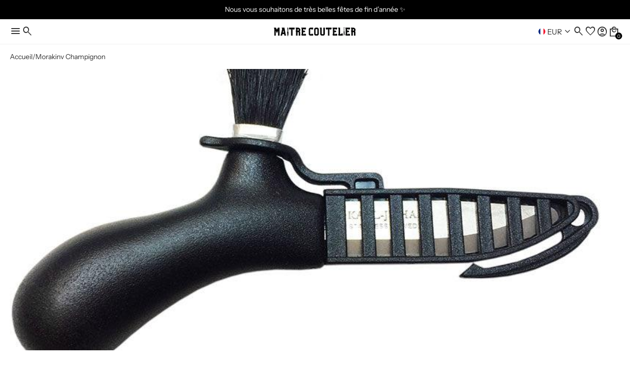

--- FILE ---
content_type: text/html; charset=utf-8
request_url: https://maitrecoutelier.com/products/morakinv-champignon
body_size: 51393
content:
<!doctype html>
<html lang="fr">
  <head>
    <meta charset="utf-8">
<meta http-equiv="X-UA-Compatible" content="IE=edge">
<meta name="viewport" content="width=device-width,initial-scale=1">

<meta
  property="og:site_name"
  content="MaitreCoutelier®"
>
<meta
  property="og:url"
  content="https://maitrecoutelier.com/products/morakinv-champignon"
>
<meta
  property="og:title"
  content="Morakinv Champignon | MaitreCoutelier®"
>
<meta
  property="og:type"
  content="product"
>
<meta
  property="og:description"
  content="Morakinv Champignon à découvrir chez Maitrecoutelier ✓ Livraison gratuite en 5 à 7 jours ✓ Paiement sécurisée ✓ Echanges et retours."
><meta
    property="og:image"
    content="http://maitrecoutelier.com/cdn/shop/products/MORAKINVCHAMPIGNON.jpg?v=1736249136"
  >
  <meta
    property="og:image:secure_url"
    content="https://maitrecoutelier.com/cdn/shop/products/MORAKINVCHAMPIGNON.jpg?v=1736249136"
  >
  <meta
    property="og:image:width"
    content="800"
  >
  <meta
    property="og:image:height"
    content="381"
  ><script async crossorigin fetchpriority="high" src="/cdn/shopifycloud/importmap-polyfill/es-modules-shim.2.4.0.js"></script>
<script type="application/ld+json">
    {"@context":"http:\/\/schema.org\/","@id":"\/products\/morakinv-champignon#product","@type":"Product","brand":{"@type":"Brand","name":"MaitreCoutelier®"},"category":"Couteaux de chasse","description":"\nLe Morakniv Champignon est un couteau Suède fabriqué dans des matériaux nobles et solide, idéal pour vos cueillettes de champignon.\n\n\n\nMatériaux : Acier  12C27\/ Polymère \n\n\nTaille : Longueur lame (mm) : 62\/Longueur totale (mm) : 141\n\nDureté : 57 HRC\n\nProfil de lame : Drop point\n\nDesign : Suédois\n\nLIVRAISON SÉCURISÉE OFFERTE\n\n\nLe Morakniv Champignon est le couteau idéal pour les amateurs de cueillette de champignons. Fabriqué en Suède avec des matériaux nobles et solides, cet outil de cuisine de qualité possède une lame en acier 12C27 avec un profil de lame drop point pour une efficacité optimale. Profitez de la livraison sécurisée offerte pour tester ce couteau suédois au design élégant. Nous proposons également d'autres couteaux de chasse et si vous souhaitez voir notre gamme complète vous pouvez voir tous nos couteaux.","gtin":"7391846011866","image":"https:\/\/maitrecoutelier.com\/cdn\/shop\/products\/MORAKINVCHAMPIGNON.jpg?v=1736249136\u0026width=1920","name":"Morakinv Champignon","offers":{"@id":"\/products\/morakinv-champignon?variant=41977049186517#offer","@type":"Offer","availability":"http:\/\/schema.org\/InStock","price":"50.00","priceCurrency":"EUR","url":"https:\/\/maitrecoutelier.com\/products\/morakinv-champignon?variant=41977049186517"},"sku":"MO10906","url":"https:\/\/maitrecoutelier.com\/products\/morakinv-champignon"}
  </script>

  <meta
    property="og:price:amount"
    content="50,00"
  >
  <meta
    property="og:price:currency"
    content="EUR"
  ><meta
  name="twitter:card"
  content="summary_large_image"
>
<meta
  name="twitter:title"
  content="Morakinv Champignon | MaitreCoutelier®"
>
<meta
  name="twitter:description"
  content="Morakinv Champignon à découvrir chez Maitrecoutelier ✓ Livraison gratuite en 5 à 7 jours ✓ Paiement sécurisée ✓ Echanges et retours."
>

<title>
  Morakinv Champignon | MaitreCoutelier®
</title>

<link
  rel="canonical"
  href="https://maitrecoutelier.com/products/morakinv-champignon"
>


  <meta
    name="description"
    content="Morakinv Champignon à découvrir chez Maitrecoutelier ✓ Livraison gratuite en 5 à 7 jours ✓ Paiement sécurisée ✓ Echanges et retours."
  >


<link rel="icon" type="image/png" href="//maitrecoutelier.com/cdn/shop/files/couteau_ef5d31ab-255b-4dee-89db-c8be85a0a19c.png?crop=center&height=32&v=1760654494&width=32"><div id="shopify-section-seo-custom" class="shopify-section">

  <link rel="canonical" href="https://maitrecoutelier.com/products/morakinv-champignon">



</div>









<link rel="preconnect" href="https://fonts.googleapis.com">
<link rel="dns-prefetch" href="https://fonts.googleapis.com">

<link
  rel="stylesheet"
  href="https://fonts.googleapis.com/css2?family=Material+Symbols+Sharp:opsz,wght,FILL,GRAD@20..48,300,0..1,0&icon_names=account_box,account_circle,add,air,alarm,all_inclusive,anchor,apparel,architecture,arrow_back,arrow_downward,arrow_forward,arrow_upward,attach_file,barcode,bolt,bookmark,cake,camping,cancel,celebration,check,check_circle,checkroom,chef_hat,circle,close,cloud,custom,dark_mode,delete,delivery_truck_bolt,delivery_truck_speed,diamond_shine,ecg_heart,eco,edit,encrypted,error,experiment,explore,extention,face,face_2,face_3,face_4,face_5,face_6,favorite,featured_seasonal_and_gifts,forum,garden_cart,genetics,globe,home,info,keyboard_arrow_down,keyboard_arrow_left,keyboard_arrow_right,kid_star,language,lightbulb,local_mall,lock,loyalty,menu,mode_heat,mood,moped_package,music_note,none,notifications,notifications_none,open_in_new,package_2,page_info,pause_circle,person,person_2,person_3,person_4,play_arrow,play_circle,priority,ramen_dining,redeem,remove,report,savings,school,search,sell,send,shopping_bag,shopping_bag_speed,shopping_basket,shopping_cart,shoppingmode,sprint,star,star_half,star_rate,star_rate_half,store,storefront,straighten,support,support_agent,target,verified,visibility,volunteer_activism&display=block"
>



    
    <link href="//maitrecoutelier.com/cdn/shop/t/27/assets/reset.css?v=179823384080498764971759991143" rel="stylesheet" type="text/css" media="all" />
    <link href="//maitrecoutelier.com/cdn/shop/t/27/assets/base.css?v=161511476930642782231759991143" rel="stylesheet" type="text/css" media="all" />
    <link href="//maitrecoutelier.com/cdn/shop/t/27/assets/slider.css?v=178943622819523296641759991143" rel="stylesheet" type="text/css" media="all" />

    
<link
      rel="preconnect"
      href="https://fonts.shopifycdn.com"
      crossorigin
    >
<link
      rel="preload"
      as="font"
      href="//maitrecoutelier.com/cdn/fonts/instrument_sans/instrumentsans_n4.db86542ae5e1596dbdb28c279ae6c2086c4c5bfa.woff2"
      type="font/woff2"
      crossorigin
    ><link
      rel="preload"
      as="font"
      href="//maitrecoutelier.com/cdn/fonts/instrument_sans/instrumentsans_n5.1ce463e1cc056566f977610764d93d4704464858.woff2"
      type="font/woff2"
      crossorigin
    ><link
      rel="preload"
      as="font"
      href="//maitrecoutelier.com/cdn/fonts/instrument_sans/instrumentsans_n6.27dc66245013a6f7f317d383a3cc9a0c347fb42d.woff2"
      type="font/woff2"
      crossorigin
    >


    <script type="importmap">
  {
    "imports": {
      "@theme/utilities": "//maitrecoutelier.com/cdn/shop/t/27/assets/utilities.js?v=83547579806623248921759991143",
      "@theme/events": "//maitrecoutelier.com/cdn/shop/t/27/assets/events.js?v=32163024303834857721759991143"
    }
  }
</script>

<link rel="modulepreload" fetchpriority="low" href="//maitrecoutelier.com/cdn/shop/t/27/assets/utilities.js?v=83547579806623248921759991143">
<link rel="modulepreload" fetchpriority="low" href="//maitrecoutelier.com/cdn/shop/t/27/assets/events.js?v=32163024303834857721759991143">

<script type="module" src="//maitrecoutelier.com/cdn/shop/t/27/assets/header.js?v=5116742263140273021759991143"></script>
<script type="module" src="//maitrecoutelier.com/cdn/shop/t/27/assets/splide.js?v=143996996807152637321759991143"></script>
<script type="module" src="//maitrecoutelier.com/cdn/shop/t/27/assets/slider.js?v=90293137596770837901759991143"></script>


  <script type="module" src="//maitrecoutelier.com/cdn/shop/t/27/assets/wishlist.js?v=175473721560925406611759991143"></script>


<script type="module" fetchpriority="low" src="//maitrecoutelier.com/cdn/shop/t/27/assets/toast-notification.js?v=96373456624127946271759991143"></script>
<script type="module" fetchpriority="low" src="//maitrecoutelier.com/cdn/shop/t/27/assets/accordion.js?v=164214674226593356811759991143"></script>
<script type="module" fetchpriority="low" src="//maitrecoutelier.com/cdn/shop/t/27/assets/quantity-selector.js?v=17195247431242784881759991143"></script>
<script type="module" fetchpriority="low" src="//maitrecoutelier.com/cdn/shop/t/27/assets/dropdown.js?v=140674005174480199671759991143"></script>
<script type="module" fetchpriority="low" src="//maitrecoutelier.com/cdn/shop/t/27/assets/popup.js?v=64193087766517789541759991143"></script>

<script>
  const Theme = {
    routes: {
      root: '/',
      cart_add_url: '/cart/add.js',
      cart_change_url: '/cart/change',
      cart_update_url: '/cart/update',
      cart_url: '/cart',
      predictive_search_url: '/search/suggest',
      search_url: '/search',
    },
    template: {
      name: 'product',
    },
    translations: {
      addToCartNotificationMessage: 'Produit ajouté au panier',
      consoleLogFullstack: 'Cette boutique est propulsée par le Thème Fullstack.',
      consoleLogFullstackUrl: 'Visitez https://www.themefullstack.com pour en savoir plus.',
      addToWishlistNotificationMessage: 'Produit ajouté à la liste de souhaits',
      removeFromWishlistNotificationMessage: 'Produit retiré de la liste de souhaits',
    },
    moneyFormat: '{{amount_with_comma_separator}}€',
    currency: 'EUR',
    domain: 'maitre-coutelier.myshopify.com',
  };
</script>

<script>
  console.log(Theme.translations.consoleLogFullstack);
  console.log(Theme.translations.consoleLogFullstackUrl);
</script>

    

<style data-shopify>
  /* Polices */
  
    /* Polices Shopify */
    @font-face {
  font-family: "Instrument Sans";
  font-weight: 600;
  font-style: normal;
  font-display: swap;
  src: url("//maitrecoutelier.com/cdn/fonts/instrument_sans/instrumentsans_n6.27dc66245013a6f7f317d383a3cc9a0c347fb42d.woff2") format("woff2"),
       url("//maitrecoutelier.com/cdn/fonts/instrument_sans/instrumentsans_n6.1a71efbeeb140ec495af80aad612ad55e19e6d0e.woff") format("woff");
}

    @font-face {
  font-family: "Instrument Sans";
  font-weight: 700;
  font-style: normal;
  font-display: swap;
  src: url("//maitrecoutelier.com/cdn/fonts/instrument_sans/instrumentsans_n7.e4ad9032e203f9a0977786c356573ced65a7419a.woff2") format("woff2"),
       url("//maitrecoutelier.com/cdn/fonts/instrument_sans/instrumentsans_n7.b9e40f166fb7639074ba34738101a9d2990bb41a.woff") format("woff");
}

    @font-face {
  font-family: "Instrument Sans";
  font-weight: 600;
  font-style: italic;
  font-display: swap;
  src: url("//maitrecoutelier.com/cdn/fonts/instrument_sans/instrumentsans_i6.ba8063f6adfa1e7ffe690cc5efa600a1e0a8ec32.woff2") format("woff2"),
       url("//maitrecoutelier.com/cdn/fonts/instrument_sans/instrumentsans_i6.a5bb29b76a0bb820ddaa9417675a5d0bafaa8c1f.woff") format("woff");
}

    @font-face {
  font-family: "Instrument Sans";
  font-weight: 700;
  font-style: italic;
  font-display: swap;
  src: url("//maitrecoutelier.com/cdn/fonts/instrument_sans/instrumentsans_i7.d6063bb5d8f9cbf96eace9e8801697c54f363c6a.woff2") format("woff2"),
       url("//maitrecoutelier.com/cdn/fonts/instrument_sans/instrumentsans_i7.ce33afe63f8198a3ac4261b826b560103542cd36.woff") format("woff");
}

    @font-face {
  font-family: "Instrument Sans";
  font-weight: 500;
  font-style: normal;
  font-display: swap;
  src: url("//maitrecoutelier.com/cdn/fonts/instrument_sans/instrumentsans_n5.1ce463e1cc056566f977610764d93d4704464858.woff2") format("woff2"),
       url("//maitrecoutelier.com/cdn/fonts/instrument_sans/instrumentsans_n5.9079eb7bba230c9d8d8d3a7d101aa9d9f40b6d14.woff") format("woff");
}

    @font-face {
  font-family: "Instrument Sans";
  font-weight: 700;
  font-style: normal;
  font-display: swap;
  src: url("//maitrecoutelier.com/cdn/fonts/instrument_sans/instrumentsans_n7.e4ad9032e203f9a0977786c356573ced65a7419a.woff2") format("woff2"),
       url("//maitrecoutelier.com/cdn/fonts/instrument_sans/instrumentsans_n7.b9e40f166fb7639074ba34738101a9d2990bb41a.woff") format("woff");
}

    @font-face {
  font-family: "Instrument Sans";
  font-weight: 500;
  font-style: italic;
  font-display: swap;
  src: url("//maitrecoutelier.com/cdn/fonts/instrument_sans/instrumentsans_i5.d2033775d4997e4dcd0d47ebdd5234b5c14e3f53.woff2") format("woff2"),
       url("//maitrecoutelier.com/cdn/fonts/instrument_sans/instrumentsans_i5.8e3cfa86b65acf809ce72bc4f9b58f185ef6b8c7.woff") format("woff");
}

    @font-face {
  font-family: "Instrument Sans";
  font-weight: 700;
  font-style: italic;
  font-display: swap;
  src: url("//maitrecoutelier.com/cdn/fonts/instrument_sans/instrumentsans_i7.d6063bb5d8f9cbf96eace9e8801697c54f363c6a.woff2") format("woff2"),
       url("//maitrecoutelier.com/cdn/fonts/instrument_sans/instrumentsans_i7.ce33afe63f8198a3ac4261b826b560103542cd36.woff") format("woff");
}


    @font-face {
  font-family: "Instrument Sans";
  font-weight: 400;
  font-style: normal;
  font-display: swap;
  src: url("//maitrecoutelier.com/cdn/fonts/instrument_sans/instrumentsans_n4.db86542ae5e1596dbdb28c279ae6c2086c4c5bfa.woff2") format("woff2"),
       url("//maitrecoutelier.com/cdn/fonts/instrument_sans/instrumentsans_n4.510f1b081e58d08c30978f465518799851ef6d8b.woff") format("woff");
}

    @font-face {
  font-family: "Instrument Sans";
  font-weight: 700;
  font-style: normal;
  font-display: swap;
  src: url("//maitrecoutelier.com/cdn/fonts/instrument_sans/instrumentsans_n7.e4ad9032e203f9a0977786c356573ced65a7419a.woff2") format("woff2"),
       url("//maitrecoutelier.com/cdn/fonts/instrument_sans/instrumentsans_n7.b9e40f166fb7639074ba34738101a9d2990bb41a.woff") format("woff");
}

    @font-face {
  font-family: "Instrument Sans";
  font-weight: 400;
  font-style: italic;
  font-display: swap;
  src: url("//maitrecoutelier.com/cdn/fonts/instrument_sans/instrumentsans_i4.028d3c3cd8d085648c808ceb20cd2fd1eb3560e5.woff2") format("woff2"),
       url("//maitrecoutelier.com/cdn/fonts/instrument_sans/instrumentsans_i4.7e90d82df8dee29a99237cd19cc529d2206706a2.woff") format("woff");
}

    @font-face {
  font-family: "Instrument Sans";
  font-weight: 700;
  font-style: italic;
  font-display: swap;
  src: url("//maitrecoutelier.com/cdn/fonts/instrument_sans/instrumentsans_i7.d6063bb5d8f9cbf96eace9e8801697c54f363c6a.woff2") format("woff2"),
       url("//maitrecoutelier.com/cdn/fonts/instrument_sans/instrumentsans_i7.ce33afe63f8198a3ac4261b826b560103542cd36.woff") format("woff");
}

  

    :root {
      /* Polices */
      
        /* Polices Shopify */
        --font-heading--family: "Instrument Sans", sans-serif;
        --font-heading--style: normal;
        --font-heading--weight: 600;

        --font-subheading--family: "Instrument Sans", sans-serif;
        --font-subheading--style: normal;
        --font-subheading--weight: 500;

        --font-body--family: "Instrument Sans", sans-serif;
        --font-body--style: normal;
        --font-body--weight: 400;
      

      /* Typographies */
      --font-h1--family: var(--font-heading--family);
      --font-h1--style: var(--font-heading--style);
      --font-h1--weight: var(--font-heading--weight);
      --font-h1--size: 4.5rem;
      --font-h1--line-height: var(--line-height--heading-normal);
      --font-h1--letter-spacing: var(--letter-spacing--heading-normal);
      --font-h1--case: none;

      --font-h2--family: var(--font-heading--family);
      --font-h2--style: var(--font-heading--style);
      --font-h2--weight: var(--font-heading--weight);
      --font-h2--size: 3.0rem;
      --font-h2--line-height: var(--line-height--heading-normal);
      --font-h2--letter-spacing: var(--letter-spacing--heading-normal);
      --font-h2--case: none;

      --font-h3--family: var(--font-heading--family);
      --font-h3--style: var(--font-heading--style);
      --font-h3--weight: var(--font-heading--weight);
      --font-h3--size: 2.0rem;
      --font-h3--line-height: var(--line-height--heading-normal);
      --font-h3--letter-spacing: var(--letter-spacing--heading-normal);
      --font-h3--case: none;

      
      --font-h4--family: var(--font-subheading--family);
      --font-h4--style: var(--font-subheading--style);
      --font-h4--weight: var(--font-subheading--weight);
      
      --font-h4--size: 1.5rem;
      --font-h4--line-height: var(--line-height--heading-normal);
      --font-h4--letter-spacing: var(--letter-spacing--heading-normal);
      --font-h4--case: none;

      
      --font-h5--family: var(--font-subheading--family);
      --font-h5--style: var(--font-subheading--style);
      --font-h5--weight: var(--font-subheading--weight);
      
      --font-h5--size: 1.25rem;
      --font-h5--line-height: var(--line-height--heading-normal);
      --font-h5--letter-spacing: var(--letter-spacing--heading-normal);
      --font-h5--case: none;

      
      --font-h6--family: var(--font-subheading--family);
      --font-h6--style: var(--font-subheading--style);
      --font-h6--weight: var(--font-subheading--weight);
      
      --font-h6--size: 1.125rem;
      --font-h6--line-height: var(--line-height--heading-normal);
      --font-h6--letter-spacing: var(--letter-spacing--heading-normal);
      --font-h6--case: none;

      --font-body--size-small: 0.78125rem;
      --font-body--size: 0.875rem;
      --font-body--size-emphasized: 0.9375rem;
      --font-body--line-height: var(--line-height--body-normal);
      --font-body--letter-spacing: var(--letter-spacing--body-normal);

      @media (width < 750px) {
        --font-h1--size: 3.0rem;
        --font-h2--size: 2.0rem;
        --font-h3--size: 1.5rem;
        --font-h4--size: 1.25rem;
        --font-h5--size: 1.125rem;
        --font-h6--size: 1.0rem;
      }

      /* Général */
      --small-multiplier: 0.7; /* utile recalculter la taille et l'arrondi des composants version petits (*--small)*/
      --big-multiplier: 1.5; /* utile recalculter la taille et l'arrondi des composants version grands (*--big) */
      --backdrop-opacity: 0.25;

      /* Mise en page */
      --page-width: 1300px;
      --page-margin-desktop: 40px;
      --page-margin-mobile: 20px;

      /* Arrondis */
      
        --inputs-border-radius: 16px;
        --checkbox-border-radius: 4px;
        --badge-border-radius: 15px;
        --button-border-radius: 16px;
        --card-border-radius: 20px;
      

      /* Cartes */
      
        --card-padding: 20px;
      

      /* Icônes */
      --icon-weight: 300;
      --icon-fill: 0;
      --icon-grade: 0;
      
        --icon-size: 24;
      

      /* Boutons */
      
        --button-font-size: 0.875rem;
      

      
        --button-letter-spacing: 0.025rem;
      

      --button-padding-vertical: 10px;
      --button-padding-horizontal: 20px;

      --button-primary-border-width: 0px;
      --button-primary-font-weight: 400;
      --button-primary-text-transform: default;

      --button-secondary-border-width: 1px;
      --button-secondary-font-weight: 400;
      --button-secondary-text-transform: default;

      /* Badges */
      --badge-letter-spacing: 0.05rem;
      --badge-padding-vertical: 10px;
      --badge-padding-horizontal: 20px;
      --badge-font-weight: 400;
      --badge-text-transform: default;

      --badge-primary-border-width: 0px;
      --badge-secondary-border-width: 1px;

      /* Letter-spacing */
      --letter-spacing--heading-tight: -0.03em;
      --letter-spacing--heading-normal: 0;
      --letter-spacing--heading-loose: 0.03em;

      --letter-spacing--body-tight: -0.03em;
      --letter-spacing--body-normal: 0;
      --letter-spacing--body-loose: 0.03em;

      /* Line height */
      --line-height--heading-tight: 1.15;
      --line-height--heading-normal: 1.25;
      --line-height--heading-loose: 1.35;

      --line-height--body-tight: 1.2;
      --line-height--body-normal: 1.4;
      --line-height--body-loose: 1.6;

      /* Animations */
      --animation-speed: 0.25s;
      --animation-speed-medium: 0.15s;
      --animation-speed-fast: 0.1s;

      --animation-easing: ease-in-out;
      --animation-link-hover: opacity var(--animation-speed-medium) var(--animation-easing);
      --opacity-link-hover: 0.75;

      /* Bordures */
      --container-border-thickness: 1px;
      --separator-border-thickness: 0.5px;

      /* Marges */
      --margin-xs: 0.33rem;
      --margin-sm: 0.5rem;
      --margin-md: 1rem;
      --margin-lg: 1.5rem;
      --margin-xl: 3rem;
      --margin-xxl: 5rem;

      /* Marges internes */
      --padding-xxs: 0.33rem;
      --padding-xs: 0.5rem;
      --padding-sm: 0.75rem;
      --padding-md: 1rem;
      --padding-lg: 2.5rem;
      --padding-xl: 4rem;
      --padding-xxl: 6rem;

       /* Gaps */
      --gap-xxs: 0.25rem;
      --gap-xs: 0.33rem;
      --gap-sm: 0.5rem;
      --gap-md: 1rem;
      --gap-lg: 2rem;
      --gap-xl: 3rem;

      /* Tous les champs */
      --inputs-min-height: 50px;
      --inputs-min-width: 120px;
      --inputs-font-size: 0.875rem;
      --inputs-border-width: 1px;
      --inputs-padding: 14px;

      /* Boutons de variantes */
      --variant-button-min-height: 40px;
      --variant-button-min-width: 80px;
      --variant-button-font-size: 0.875rem;
      --variant-button-border-width: 1px;
      --variant-button-padding-vertical: 10px;
      --variant-button-padding-horizontal: 20px;

      /* Onglets */
      --tab-button-min-height: 30px;
      --tab-button-min-width: 70px;
      --tab-button-font-size: 0.875rem;
      --tab-button-border-width: 1px;
      --tab-button-padding-vertical: 10px;
      --tab-button-padding-horizontal: 15px;

      /* Cases à cocher */
      --checkbox-size: 20px;

      /* Pastilles de couleur */
      --swatches-small-outline-offset: 1px;
      --swatches-outline-offset: 2px;
      --swatches-big-outline-offset: 3px;
      --swatches-size: 30px;

      /* Popup */
      --modal-shadow: 0px 4px 20px rgb(from var(--color-shadow) r g b / 15%);
      --modal-width: 42rem;
      --modal-max-height: 65dvh;

      /* Notifications Toast */
      --toast-notification-icon-size: 24px;
      --toast-notification-min-width: 300px;
      --toast-notification-z-index: 10001;
      --toast-notification-background-color--error: #f9e7e7;
      --toast-notification-color--error: #9f3a38;
      --toast-notification-background-color--success: #f0f9eb;
      --toast-notification-color--success: #2d6a4f;
      --toast-notification-background-color--warning: #fff4e5;
      --toast-notification-color--warning: #7f5a1e;
      --toast-notification-background-color--info: #e6f7ff;
      --toast-notification-color--info: #1890ff;
      --toast-notification-transition-duration: 500ms;
    }
</style>

    <style data-shopify>
  
    
      :root,
    
    .color-scheme-1 {
        --color-background: rgba(255 255 255 / 1.0);
        --color-foreground: rgba(0 0 0 / 0.81);
        --color-foreground-heading: rgba(0 0 0 / 1.0);
        --color-primary: rgba(0 0 0 / 0.81);
        --color-primary-hover: rgba();
        --color-border: rgba(0 0 0 / 0.06);
        --color-shadow: rgba(0 0 0 / 1.0);

        --color-primary-button-text: rgba(255 255 255 / 1.0);
        --color-primary-button-background: rgba(0 0 0 / 1.0);
        --color-primary-button-border: rgba(0 0 0 / 1.0);

        --color-secondary-button-text: rgba(0 0 0 / 1.0);
        --color-secondary-button-background: rgba(255 255 255 / 1.0);
        --color-secondary-button-border: rgba(0 0 0 / 1.0);

        --color-primary-badge-text: rgba(255 255 255 / 1.0);
        --color-primary-badge-background: rgba(0 0 0 / 1.0);
        --color-primary-badge-border: rgba(0 0 0 / 1.0);

        --color-secondary-badge-text: rgba(0 0 0 / 1.0);
        --color-secondary-badge-background: rgba(255 255 255 / 1.0);
        --color-secondary-badge-border: rgba(0 0 0 / 0.11);

        --color-input-text: rgba(51 51 51 / 1.0);
        --color-input-border: rgba(17 17 17 / 1.0);
        --color-input-border-low-opacity: rgba(17 17 17/ 0.08);
        --color-input-background: rgba(255 255 255 / 0.78);
        --color-input-hover-background: rgba(0 0 0 / 0.01);

        --color-variant-background: rgba(255 255 255 / 1.0);
        --color-variant-border: rgba(0 0 0 / 0.13);
        --color-variant-text: rgba(0 0 0 / 1.0);

        --color-selected-variant-background: rgba(0 0 0 / 1.0);
        --color-selected-variant-border: rgba(0 0 0 / 1.0);
        --color-selected-variant-text: rgba(255 255 255 / 1.0);

        --color-tab-background: rgba(255 255 255 / 1.0);
        --color-tab-border: rgba(230 230 230 / 1.0);
        --color-tab-text: rgba(0 0 0 / 1.0);

        --color-selected-tab-background: rgba(255 255 255 / 1.0);
        --color-selected-tab-border: rgba(0 0 0 / 1.0);
        --color-selected-tab-text: rgba(0 0 0 / 1.0);

        --color-stars-icons: rgba(0 0 0 / 1.0);

        --font-h1--color: var(--color-foreground-heading);
        --font-h2--color: var(--color-foreground-heading);
        --font-h3--color: var(--color-foreground-heading);
        --font-h4--color: var(--color-foreground-heading);
        --font-h5--color: var(--color-foreground-heading);
        --font-h6--color: var(--color-foreground-heading);

        --color-success: rgba(25, 135, 84, 1);
        --color-error: rgba(239, 68, 68, 1);
      }
  
    
    .color-scheme-2 {
        --color-background: rgba(248 248 248 / 1.0);
        --color-foreground: rgba(0 0 0 / 0.81);
        --color-foreground-heading: rgba(0 0 0 / 0.81);
        --color-primary: rgba(0 0 0 / 0.81);
        --color-primary-hover: rgba();
        --color-border: rgba(0 0 0 / 0.81);
        --color-shadow: rgba(0 0 0 / 1.0);

        --color-primary-button-text: rgba(255 255 255 / 1.0);
        --color-primary-button-background: rgba(0 0 0 / 1.0);
        --color-primary-button-border: rgba(0 0 0 / 1.0);

        --color-secondary-button-text: rgba(0 0 0 / 1.0);
        --color-secondary-button-background: rgba(255 255 255 / 1.0);
        --color-secondary-button-border: rgba(0 0 0 / 1.0);

        --color-primary-badge-text: rgba(255 255 255 / 1.0);
        --color-primary-badge-background: rgba(0 0 0 / 1.0);
        --color-primary-badge-border: rgba(0 0 0 / 1.0);

        --color-secondary-badge-text: rgba(0 0 0 / 1.0);
        --color-secondary-badge-background: rgba(255 255 255 / 1.0);
        --color-secondary-badge-border: rgba(0 0 0 / 1.0);

        --color-input-text: rgba(0 0 0 / 1.0);
        --color-input-border: rgba(0 0 0 / 1.0);
        --color-input-border-low-opacity: rgba(0 0 0/ 0.08);
        --color-input-background: rgba(255 255 255 / 1.0);
        --color-input-hover-background: rgba(255 255 255 / 0.36);

        --color-variant-background: rgba(255 255 255 / 1.0);
        --color-variant-border: rgba(230 230 230 / 1.0);
        --color-variant-text: rgba(0 0 0 / 1.0);

        --color-selected-variant-background: rgba(0 0 0 / 1.0);
        --color-selected-variant-border: rgba(0 0 0 / 1.0);
        --color-selected-variant-text: rgba(255 255 255 / 1.0);

        --color-tab-background: rgba(255 255 255 / 1.0);
        --color-tab-border: rgba(230 230 230 / 1.0);
        --color-tab-text: rgba(0 0 0 / 1.0);

        --color-selected-tab-background: rgba(255 255 255 / 1.0);
        --color-selected-tab-border: rgba(0 0 0 / 1.0);
        --color-selected-tab-text: rgba(0 0 0 / 1.0);

        --color-stars-icons: rgba(0 0 0 / 1.0);

        --font-h1--color: var(--color-foreground-heading);
        --font-h2--color: var(--color-foreground-heading);
        --font-h3--color: var(--color-foreground-heading);
        --font-h4--color: var(--color-foreground-heading);
        --font-h5--color: var(--color-foreground-heading);
        --font-h6--color: var(--color-foreground-heading);

        --color-success: rgba(25, 135, 84, 1);
        --color-error: rgba(239, 68, 68, 1);
      }
  
    
    .color-scheme-3 {
        --color-background: rgba(0 0 0 / 1.0);
        --color-foreground: rgba(255 255 255 / 1.0);
        --color-foreground-heading: rgba(255 255 255 / 1.0);
        --color-primary: rgba(255 255 255 / 1.0);
        --color-primary-hover: rgba();
        --color-border: rgba(255 255 255 / 0.44);
        --color-shadow: rgba(255 255 255 / 0.81);

        --color-primary-button-text: rgba(0 0 0 / 1.0);
        --color-primary-button-background: rgba(255 255 255 / 1.0);
        --color-primary-button-border: rgba(255 255 255 / 1.0);

        --color-secondary-button-text: rgba(255 255 255 / 1.0);
        --color-secondary-button-background: rgba(0 0 0 / 1.0);
        --color-secondary-button-border: rgba(255 255 255 / 1.0);

        --color-primary-badge-text: rgba(0 0 0 / 1.0);
        --color-primary-badge-background: rgba(255 255 255 / 1.0);
        --color-primary-badge-border: rgba(255 255 255 / 1.0);

        --color-secondary-badge-text: rgba(0 0 0 / 1.0);
        --color-secondary-badge-background: rgba(255 255 255 / 1.0);
        --color-secondary-badge-border: rgba(255 255 255 / 1.0);

        --color-input-text: rgba(255 255 255 / 1.0);
        --color-input-border: rgba(255 255 255 / 1.0);
        --color-input-border-low-opacity: rgba(255 255 255/ 0.08);
        --color-input-background: rgba(0 0 0 / 1.0);
        --color-input-hover-background: rgba(0 0 0 / 1.0);

        --color-variant-background: rgba(0 0 0 / 1.0);
        --color-variant-border: rgba(255 255 255 / 1.0);
        --color-variant-text: rgba(255 255 255 / 1.0);

        --color-selected-variant-background: rgba(255 255 255 / 1.0);
        --color-selected-variant-border: rgba(255 255 255 / 1.0);
        --color-selected-variant-text: rgba(0 0 0 / 1.0);

        --color-tab-background: rgba(0 0 0 / 1.0);
        --color-tab-border: rgba(255 255 255 / 1.0);
        --color-tab-text: rgba(255 255 255 / 1.0);

        --color-selected-tab-background: rgba(255 255 255 / 1.0);
        --color-selected-tab-border: rgba(255 255 255 / 1.0);
        --color-selected-tab-text: rgba(0 0 0 / 1.0);

        --color-stars-icons: rgba(255 255 255 / 1.0);

        --font-h1--color: var(--color-foreground-heading);
        --font-h2--color: var(--color-foreground-heading);
        --font-h3--color: var(--color-foreground-heading);
        --font-h4--color: var(--color-foreground-heading);
        --font-h5--color: var(--color-foreground-heading);
        --font-h6--color: var(--color-foreground-heading);

        --color-success: rgba(25, 135, 84, 1);
        --color-error: rgba(239, 68, 68, 1);
      }
  
    
    .color-scheme-d9a5b7a8-c4b9-4a78-9b44-e5a8ca47edca {
        --color-background: rgba(0 0 0 / 0.0);
        --color-foreground: rgba(255 255 255 / 1.0);
        --color-foreground-heading: rgba(0 0 0 / 0.0);
        --color-primary: rgba(0 0 0 / 0.0);
        --color-primary-hover: rgba();
        --color-border: rgba(0 0 0 / 0.0);
        --color-shadow: rgba(0 0 0 / 0.0);

        --color-primary-button-text: rgba(255 255 255 / 1.0);
        --color-primary-button-background: rgba(0 0 0 / 1.0);
        --color-primary-button-border: rgba(0 0 0 / 1.0);

        --color-secondary-button-text: rgba(0 0 0 / 1.0);
        --color-secondary-button-background: rgba(0 0 0 / 0.0);
        --color-secondary-button-border: rgba(0 0 0 / 1.0);

        --color-primary-badge-text: rgba(0 0 0 / 0.0);
        --color-primary-badge-background: rgba(0 0 0 / 1.0);
        --color-primary-badge-border: rgba(0 0 0 / 1.0);

        --color-secondary-badge-text: rgba(0 0 0 / 1.0);
        --color-secondary-badge-background: rgba(0 0 0 / 0.0);
        --color-secondary-badge-border: rgba(0 0 0 / 0.11);

        --color-input-text: rgba(51 51 51 / 1.0);
        --color-input-border: rgba(17 17 17 / 1.0);
        --color-input-border-low-opacity: rgba(17 17 17/ 0.08);
        --color-input-background: rgba(0 0 0 / 0.0);
        --color-input-hover-background: rgba(0 0 0 / 0.01);

        --color-variant-background: rgba(0 0 0 / 0.0);
        --color-variant-border: rgba(0 0 0 / 0.13);
        --color-variant-text: rgba(0 0 0 / 1.0);

        --color-selected-variant-background: rgba(0 0 0 / 1.0);
        --color-selected-variant-border: rgba(0 0 0 / 1.0);
        --color-selected-variant-text: rgba(0 0 0 / 0.0);

        --color-tab-background: rgba(0 0 0 / 0.0);
        --color-tab-border: rgba(0 0 0 / 0.0);
        --color-tab-text: rgba(0 0 0 / 1.0);

        --color-selected-tab-background: rgba(0 0 0 / 0.0);
        --color-selected-tab-border: rgba(0 0 0 / 1.0);
        --color-selected-tab-text: rgba(0 0 0 / 1.0);

        --color-stars-icons: rgba(0 0 0 / 1.0);

        --font-h1--color: var(--color-foreground-heading);
        --font-h2--color: var(--color-foreground-heading);
        --font-h3--color: var(--color-foreground-heading);
        --font-h4--color: var(--color-foreground-heading);
        --font-h5--color: var(--color-foreground-heading);
        --font-h6--color: var(--color-foreground-heading);

        --color-success: rgba(25, 135, 84, 1);
        --color-error: rgba(239, 68, 68, 1);
      }
  

  body, .color-scheme-1, .color-scheme-2, .color-scheme-3, .color-scheme-d9a5b7a8-c4b9-4a78-9b44-e5a8ca47edca {
    color: var(--color-foreground);
    background-color: var(--color-background);
  }
</style>


    <script>window.performance && window.performance.mark && window.performance.mark('shopify.content_for_header.start');</script><meta name="facebook-domain-verification" content="zau852stasdgtfe8z0vj6emami663o">
<meta name="facebook-domain-verification" content="co4vvizbttyrp5vqa5dkla6eae0yi8">
<meta name="google-site-verification" content="i4dA4pWc-_DkztIUX7vPg4FrHMjStmPkm1PGIHQYuOI">
<meta id="shopify-digital-wallet" name="shopify-digital-wallet" content="/47643852957/digital_wallets/dialog">
<link rel="alternate" type="application/json+oembed" href="https://maitrecoutelier.com/products/morakinv-champignon.oembed">
<script async="async" src="/checkouts/internal/preloads.js?locale=fr-FR"></script>
<script id="shopify-features" type="application/json">{"accessToken":"1353f808381e50a03524017fda9b96c4","betas":["rich-media-storefront-analytics"],"domain":"maitrecoutelier.com","predictiveSearch":true,"shopId":47643852957,"locale":"fr"}</script>
<script>var Shopify = Shopify || {};
Shopify.shop = "maitre-coutelier.myshopify.com";
Shopify.locale = "fr";
Shopify.currency = {"active":"EUR","rate":"1.0"};
Shopify.country = "FR";
Shopify.theme = {"name":"Maitrecoutelier FSV2 2025\/2026","id":188356952403,"schema_name":"FullStack","schema_version":"2.0.0","theme_store_id":null,"role":"main"};
Shopify.theme.handle = "null";
Shopify.theme.style = {"id":null,"handle":null};
Shopify.cdnHost = "maitrecoutelier.com/cdn";
Shopify.routes = Shopify.routes || {};
Shopify.routes.root = "/";</script>
<script type="module">!function(o){(o.Shopify=o.Shopify||{}).modules=!0}(window);</script>
<script>!function(o){function n(){var o=[];function n(){o.push(Array.prototype.slice.apply(arguments))}return n.q=o,n}var t=o.Shopify=o.Shopify||{};t.loadFeatures=n(),t.autoloadFeatures=n()}(window);</script>
<script id="shop-js-analytics" type="application/json">{"pageType":"product"}</script>
<script defer="defer" async type="module" src="//maitrecoutelier.com/cdn/shopifycloud/shop-js/modules/v2/client.init-shop-cart-sync_BcDpqI9l.fr.esm.js"></script>
<script defer="defer" async type="module" src="//maitrecoutelier.com/cdn/shopifycloud/shop-js/modules/v2/chunk.common_a1Rf5Dlz.esm.js"></script>
<script defer="defer" async type="module" src="//maitrecoutelier.com/cdn/shopifycloud/shop-js/modules/v2/chunk.modal_Djra7sW9.esm.js"></script>
<script type="module">
  await import("//maitrecoutelier.com/cdn/shopifycloud/shop-js/modules/v2/client.init-shop-cart-sync_BcDpqI9l.fr.esm.js");
await import("//maitrecoutelier.com/cdn/shopifycloud/shop-js/modules/v2/chunk.common_a1Rf5Dlz.esm.js");
await import("//maitrecoutelier.com/cdn/shopifycloud/shop-js/modules/v2/chunk.modal_Djra7sW9.esm.js");

  window.Shopify.SignInWithShop?.initShopCartSync?.({"fedCMEnabled":true,"windoidEnabled":true});

</script>
<script id="__st">var __st={"a":47643852957,"offset":3600,"reqid":"2eceeaec-d123-49c4-8bea-aae5351a392c-1769344408","pageurl":"maitrecoutelier.com\/products\/morakinv-champignon","u":"62e29d3fe0d1","p":"product","rtyp":"product","rid":7434109616341};</script>
<script>window.ShopifyPaypalV4VisibilityTracking = true;</script>
<script id="captcha-bootstrap">!function(){'use strict';const t='contact',e='account',n='new_comment',o=[[t,t],['blogs',n],['comments',n],[t,'customer']],c=[[e,'customer_login'],[e,'guest_login'],[e,'recover_customer_password'],[e,'create_customer']],r=t=>t.map((([t,e])=>`form[action*='/${t}']:not([data-nocaptcha='true']) input[name='form_type'][value='${e}']`)).join(','),a=t=>()=>t?[...document.querySelectorAll(t)].map((t=>t.form)):[];function s(){const t=[...o],e=r(t);return a(e)}const i='password',u='form_key',d=['recaptcha-v3-token','g-recaptcha-response','h-captcha-response',i],f=()=>{try{return window.sessionStorage}catch{return}},m='__shopify_v',_=t=>t.elements[u];function p(t,e,n=!1){try{const o=window.sessionStorage,c=JSON.parse(o.getItem(e)),{data:r}=function(t){const{data:e,action:n}=t;return t[m]||n?{data:e,action:n}:{data:t,action:n}}(c);for(const[e,n]of Object.entries(r))t.elements[e]&&(t.elements[e].value=n);n&&o.removeItem(e)}catch(o){console.error('form repopulation failed',{error:o})}}const l='form_type',E='cptcha';function T(t){t.dataset[E]=!0}const w=window,h=w.document,L='Shopify',v='ce_forms',y='captcha';let A=!1;((t,e)=>{const n=(g='f06e6c50-85a8-45c8-87d0-21a2b65856fe',I='https://cdn.shopify.com/shopifycloud/storefront-forms-hcaptcha/ce_storefront_forms_captcha_hcaptcha.v1.5.2.iife.js',D={infoText:'Protégé par hCaptcha',privacyText:'Confidentialité',termsText:'Conditions'},(t,e,n)=>{const o=w[L][v],c=o.bindForm;if(c)return c(t,g,e,D).then(n);var r;o.q.push([[t,g,e,D],n]),r=I,A||(h.body.append(Object.assign(h.createElement('script'),{id:'captcha-provider',async:!0,src:r})),A=!0)});var g,I,D;w[L]=w[L]||{},w[L][v]=w[L][v]||{},w[L][v].q=[],w[L][y]=w[L][y]||{},w[L][y].protect=function(t,e){n(t,void 0,e),T(t)},Object.freeze(w[L][y]),function(t,e,n,w,h,L){const[v,y,A,g]=function(t,e,n){const i=e?o:[],u=t?c:[],d=[...i,...u],f=r(d),m=r(i),_=r(d.filter((([t,e])=>n.includes(e))));return[a(f),a(m),a(_),s()]}(w,h,L),I=t=>{const e=t.target;return e instanceof HTMLFormElement?e:e&&e.form},D=t=>v().includes(t);t.addEventListener('submit',(t=>{const e=I(t);if(!e)return;const n=D(e)&&!e.dataset.hcaptchaBound&&!e.dataset.recaptchaBound,o=_(e),c=g().includes(e)&&(!o||!o.value);(n||c)&&t.preventDefault(),c&&!n&&(function(t){try{if(!f())return;!function(t){const e=f();if(!e)return;const n=_(t);if(!n)return;const o=n.value;o&&e.removeItem(o)}(t);const e=Array.from(Array(32),(()=>Math.random().toString(36)[2])).join('');!function(t,e){_(t)||t.append(Object.assign(document.createElement('input'),{type:'hidden',name:u})),t.elements[u].value=e}(t,e),function(t,e){const n=f();if(!n)return;const o=[...t.querySelectorAll(`input[type='${i}']`)].map((({name:t})=>t)),c=[...d,...o],r={};for(const[a,s]of new FormData(t).entries())c.includes(a)||(r[a]=s);n.setItem(e,JSON.stringify({[m]:1,action:t.action,data:r}))}(t,e)}catch(e){console.error('failed to persist form',e)}}(e),e.submit())}));const S=(t,e)=>{t&&!t.dataset[E]&&(n(t,e.some((e=>e===t))),T(t))};for(const o of['focusin','change'])t.addEventListener(o,(t=>{const e=I(t);D(e)&&S(e,y())}));const B=e.get('form_key'),M=e.get(l),P=B&&M;t.addEventListener('DOMContentLoaded',(()=>{const t=y();if(P)for(const e of t)e.elements[l].value===M&&p(e,B);[...new Set([...A(),...v().filter((t=>'true'===t.dataset.shopifyCaptcha))])].forEach((e=>S(e,t)))}))}(h,new URLSearchParams(w.location.search),n,t,e,['guest_login'])})(!0,!0)}();</script>
<script integrity="sha256-4kQ18oKyAcykRKYeNunJcIwy7WH5gtpwJnB7kiuLZ1E=" data-source-attribution="shopify.loadfeatures" defer="defer" src="//maitrecoutelier.com/cdn/shopifycloud/storefront/assets/storefront/load_feature-a0a9edcb.js" crossorigin="anonymous"></script>
<script data-source-attribution="shopify.dynamic_checkout.dynamic.init">var Shopify=Shopify||{};Shopify.PaymentButton=Shopify.PaymentButton||{isStorefrontPortableWallets:!0,init:function(){window.Shopify.PaymentButton.init=function(){};var t=document.createElement("script");t.src="https://maitrecoutelier.com/cdn/shopifycloud/portable-wallets/latest/portable-wallets.fr.js",t.type="module",document.head.appendChild(t)}};
</script>
<script data-source-attribution="shopify.dynamic_checkout.buyer_consent">
  function portableWalletsHideBuyerConsent(e){var t=document.getElementById("shopify-buyer-consent"),n=document.getElementById("shopify-subscription-policy-button");t&&n&&(t.classList.add("hidden"),t.setAttribute("aria-hidden","true"),n.removeEventListener("click",e))}function portableWalletsShowBuyerConsent(e){var t=document.getElementById("shopify-buyer-consent"),n=document.getElementById("shopify-subscription-policy-button");t&&n&&(t.classList.remove("hidden"),t.removeAttribute("aria-hidden"),n.addEventListener("click",e))}window.Shopify?.PaymentButton&&(window.Shopify.PaymentButton.hideBuyerConsent=portableWalletsHideBuyerConsent,window.Shopify.PaymentButton.showBuyerConsent=portableWalletsShowBuyerConsent);
</script>
<script data-source-attribution="shopify.dynamic_checkout.cart.bootstrap">document.addEventListener("DOMContentLoaded",(function(){function t(){return document.querySelector("shopify-accelerated-checkout-cart, shopify-accelerated-checkout")}if(t())Shopify.PaymentButton.init();else{new MutationObserver((function(e,n){t()&&(Shopify.PaymentButton.init(),n.disconnect())})).observe(document.body,{childList:!0,subtree:!0})}}));
</script>
<script id='scb4127' type='text/javascript' async='' src='https://maitrecoutelier.com/cdn/shopifycloud/privacy-banner/storefront-banner.js'></script><link id="shopify-accelerated-checkout-styles" rel="stylesheet" media="screen" href="https://maitrecoutelier.com/cdn/shopifycloud/portable-wallets/latest/accelerated-checkout-backwards-compat.css" crossorigin="anonymous">
<style id="shopify-accelerated-checkout-cart">
        #shopify-buyer-consent {
  margin-top: 1em;
  display: inline-block;
  width: 100%;
}

#shopify-buyer-consent.hidden {
  display: none;
}

#shopify-subscription-policy-button {
  background: none;
  border: none;
  padding: 0;
  text-decoration: underline;
  font-size: inherit;
  cursor: pointer;
}

#shopify-subscription-policy-button::before {
  box-shadow: none;
}

      </style>
<link rel="stylesheet" media="screen" href="//maitrecoutelier.com/cdn/shop/t/27/compiled_assets/styles.css?v=14164">
<script>window.performance && window.performance.mark && window.performance.mark('shopify.content_for_header.end');</script>
  <!-- BEGIN app block: shopify://apps/judge-me-reviews/blocks/judgeme_core/61ccd3b1-a9f2-4160-9fe9-4fec8413e5d8 --><!-- Start of Judge.me Core -->






<link rel="dns-prefetch" href="https://cdnwidget.judge.me">
<link rel="dns-prefetch" href="https://cdn.judge.me">
<link rel="dns-prefetch" href="https://cdn1.judge.me">
<link rel="dns-prefetch" href="https://api.judge.me">

<script data-cfasync='false' class='jdgm-settings-script'>window.jdgmSettings={"pagination":5,"disable_web_reviews":true,"badge_no_review_text":"Aucun avis","badge_n_reviews_text":"{{ n }} avis","hide_badge_preview_if_no_reviews":true,"badge_hide_text":false,"enforce_center_preview_badge":false,"widget_title":"Avis Clients","widget_open_form_text":"Écrire un avis","widget_close_form_text":"Annuler l'avis","widget_refresh_page_text":"Actualiser la page","widget_summary_text":"Basé sur {{ number_of_reviews }} avis","widget_no_review_text":"Soyez le premier à écrire un avis","widget_name_field_text":"Nom d'affichage","widget_verified_name_field_text":"Nom vérifié (public)","widget_name_placeholder_text":"Nom d'affichage","widget_required_field_error_text":"Ce champ est obligatoire.","widget_email_field_text":"Adresse email","widget_verified_email_field_text":"Email vérifié (privé, ne peut pas être modifié)","widget_email_placeholder_text":"Votre adresse email","widget_email_field_error_text":"Veuillez entrer une adresse email valide.","widget_rating_field_text":"Évaluation","widget_review_title_field_text":"Titre de l'avis","widget_review_title_placeholder_text":"Donnez un titre à votre avis","widget_review_body_field_text":"Contenu de l'avis","widget_review_body_placeholder_text":"Commencez à écrire ici...","widget_pictures_field_text":"Photo/Vidéo (facultatif)","widget_submit_review_text":"Soumettre l'avis","widget_submit_verified_review_text":"Soumettre un avis vérifié","widget_submit_success_msg_with_auto_publish":"Merci ! Veuillez actualiser la page dans quelques instants pour voir votre avis. Vous pouvez supprimer ou modifier votre avis en vous connectant à \u003ca href='https://judge.me/login' target='_blank' rel='nofollow noopener'\u003eJudge.me\u003c/a\u003e","widget_submit_success_msg_no_auto_publish":"Merci ! Votre avis sera publié dès qu'il sera approuvé par l'administrateur de la boutique. Vous pouvez supprimer ou modifier votre avis en vous connectant à \u003ca href='https://judge.me/login' target='_blank' rel='nofollow noopener'\u003eJudge.me\u003c/a\u003e","widget_show_default_reviews_out_of_total_text":"Affichage de {{ n_reviews_shown }} sur {{ n_reviews }} avis.","widget_show_all_link_text":"Tout afficher","widget_show_less_link_text":"Afficher moins","widget_author_said_text":"{{ reviewer_name }} a dit :","widget_days_text":"il y a {{ n }} jour/jours","widget_weeks_text":"il y a {{ n }} semaine/semaines","widget_months_text":"il y a {{ n }} mois","widget_years_text":"il y a {{ n }} an/ans","widget_yesterday_text":"Hier","widget_today_text":"Aujourd'hui","widget_replied_text":"\u003e\u003e {{ shop_name }} a répondu :","widget_read_more_text":"Lire plus","widget_reviewer_name_as_initial":"","widget_rating_filter_color":"#000000","widget_rating_filter_see_all_text":"Voir tous les avis","widget_sorting_most_recent_text":"Plus récents","widget_sorting_highest_rating_text":"Meilleures notes","widget_sorting_lowest_rating_text":"Notes les plus basses","widget_sorting_with_pictures_text":"Uniquement les photos","widget_sorting_most_helpful_text":"Plus utiles","widget_open_question_form_text":"Poser une question","widget_reviews_subtab_text":"Avis","widget_questions_subtab_text":"Questions","widget_question_label_text":"Question","widget_answer_label_text":"Réponse","widget_question_placeholder_text":"Écrivez votre question ici","widget_submit_question_text":"Soumettre la question","widget_question_submit_success_text":"Merci pour votre question ! Nous vous notifierons dès qu'elle aura une réponse.","verified_badge_text":"Vérifié","verified_badge_bg_color":"#000000","verified_badge_text_color":"","verified_badge_placement":"left-of-reviewer-name","widget_review_max_height":"","widget_hide_border":false,"widget_social_share":false,"widget_thumb":false,"widget_review_location_show":false,"widget_location_format":"state_iso_code","all_reviews_include_out_of_store_products":true,"all_reviews_out_of_store_text":"(hors boutique)","all_reviews_pagination":100,"all_reviews_product_name_prefix_text":"à propos de","enable_review_pictures":true,"enable_question_anwser":false,"widget_theme":"","review_date_format":"dd/mm/yyyy","default_sort_method":"most-recent","widget_product_reviews_subtab_text":"Avis Produits","widget_shop_reviews_subtab_text":"Avis Boutique","widget_other_products_reviews_text":"Avis pour d'autres produits","widget_store_reviews_subtab_text":"Avis de la boutique","widget_no_store_reviews_text":"Cette boutique n'a pas encore reçu d'avis","widget_web_restriction_product_reviews_text":"Ce produit n'a pas encore reçu d'avis","widget_no_items_text":"Aucun élément trouvé","widget_show_more_text":"Afficher plus","widget_write_a_store_review_text":"Écrire un avis sur la boutique","widget_other_languages_heading":"Avis dans d'autres langues","widget_translate_review_text":"Traduire l'avis en {{ language }}","widget_translating_review_text":"Traduction en cours...","widget_show_original_translation_text":"Afficher l'original ({{ language }})","widget_translate_review_failed_text":"Impossible de traduire cet avis.","widget_translate_review_retry_text":"Réessayer","widget_translate_review_try_again_later_text":"Réessayez plus tard","show_product_url_for_grouped_product":false,"widget_sorting_pictures_first_text":"Photos en premier","show_pictures_on_all_rev_page_mobile":false,"show_pictures_on_all_rev_page_desktop":true,"floating_tab_hide_mobile_install_preference":false,"floating_tab_button_name":"★ Avis","floating_tab_title":"Laissons nos clients parler pour nous","floating_tab_button_color":"#000000","floating_tab_button_background_color":"","floating_tab_url":"","floating_tab_url_enabled":false,"floating_tab_tab_style":"stars","all_reviews_text_badge_text":"Les clients nous notent {{ shop.metafields.judgeme.all_reviews_rating | round: 1 }}/5 basé sur {{ shop.metafields.judgeme.all_reviews_count }} avis.","all_reviews_text_badge_text_branded_style":"{{ shop.metafields.judgeme.all_reviews_rating | round: 1 }} sur 5 étoiles basé sur {{ shop.metafields.judgeme.all_reviews_count }} avis","is_all_reviews_text_badge_a_link":true,"show_stars_for_all_reviews_text_badge":false,"all_reviews_text_badge_url":"","all_reviews_text_style":"branded","all_reviews_text_color_style":"custom","all_reviews_text_color":"#212121","all_reviews_text_show_jm_brand":false,"featured_carousel_show_header":true,"featured_carousel_title":"Laissons nos clients parler pour nous","testimonials_carousel_title":"Les clients nous disent","videos_carousel_title":"Histoire de clients réels","cards_carousel_title":"Les clients nous disent","featured_carousel_count_text":"sur {{ n }} avis","featured_carousel_add_link_to_all_reviews_page":false,"featured_carousel_url":"","featured_carousel_show_images":true,"featured_carousel_autoslide_interval":5,"featured_carousel_arrows_on_the_sides":false,"featured_carousel_height":250,"featured_carousel_width":80,"featured_carousel_image_size":0,"featured_carousel_image_height":250,"featured_carousel_arrow_color":"#eeeeee","verified_count_badge_style":"branded","verified_count_badge_orientation":"horizontal","verified_count_badge_color_style":"judgeme_brand_color","verified_count_badge_color":"#108474","is_verified_count_badge_a_link":false,"verified_count_badge_url":"","verified_count_badge_show_jm_brand":true,"widget_rating_preset_default":5,"widget_first_sub_tab":"product-reviews","widget_show_histogram":false,"widget_histogram_use_custom_color":true,"widget_pagination_use_custom_color":true,"widget_star_use_custom_color":false,"widget_verified_badge_use_custom_color":false,"widget_write_review_use_custom_color":false,"picture_reminder_submit_button":"Upload Pictures","enable_review_videos":false,"mute_video_by_default":false,"widget_sorting_videos_first_text":"Vidéos en premier","widget_review_pending_text":"En attente","featured_carousel_items_for_large_screen":3,"social_share_options_order":"Facebook,Twitter","remove_microdata_snippet":true,"disable_json_ld":false,"enable_json_ld_products":false,"preview_badge_show_question_text":false,"preview_badge_no_question_text":"Aucune question","preview_badge_n_question_text":"{{ number_of_questions }} question/questions","qa_badge_show_icon":false,"qa_badge_icon_color":"#000000","qa_badge_position":"below","remove_judgeme_branding":false,"widget_add_search_bar":false,"widget_search_bar_placeholder":"Recherche","widget_sorting_verified_only_text":"Vérifiés uniquement","featured_carousel_theme":"default","featured_carousel_show_rating":true,"featured_carousel_show_title":true,"featured_carousel_show_body":true,"featured_carousel_show_date":false,"featured_carousel_show_reviewer":true,"featured_carousel_show_product":false,"featured_carousel_header_background_color":"#108474","featured_carousel_header_text_color":"#ffffff","featured_carousel_name_product_separator":"reviewed","featured_carousel_full_star_background":"#108474","featured_carousel_empty_star_background":"#dadada","featured_carousel_vertical_theme_background":"#f9fafb","featured_carousel_verified_badge_enable":true,"featured_carousel_verified_badge_color":"#108474","featured_carousel_border_style":"round","featured_carousel_review_line_length_limit":3,"featured_carousel_more_reviews_button_text":"Lire plus d'avis","featured_carousel_view_product_button_text":"Voir le produit","all_reviews_page_load_reviews_on":"button_click","all_reviews_page_load_more_text":"Charger plus d'avis","disable_fb_tab_reviews":false,"enable_ajax_cdn_cache":false,"widget_advanced_speed_features":5,"widget_public_name_text":"affiché publiquement comme","default_reviewer_name":"John Smith","default_reviewer_name_has_non_latin":true,"widget_reviewer_anonymous":"Anonyme","medals_widget_title":"Médailles d'avis Judge.me","medals_widget_background_color":"#f9fafb","medals_widget_position":"footer_all_pages","medals_widget_border_color":"#f9fafb","medals_widget_verified_text_position":"left","medals_widget_use_monochromatic_version":false,"medals_widget_elements_color":"#108474","show_reviewer_avatar":true,"widget_invalid_yt_video_url_error_text":"Pas une URL de vidéo YouTube","widget_max_length_field_error_text":"Veuillez ne pas dépasser {0} caractères.","widget_show_country_flag":false,"widget_show_collected_via_shop_app":true,"widget_verified_by_shop_badge_style":"light","widget_verified_by_shop_text":"Vérifié par la boutique","widget_show_photo_gallery":false,"widget_load_with_code_splitting":true,"widget_ugc_install_preference":false,"widget_ugc_title":"Fait par nous, partagé par vous","widget_ugc_subtitle":"Taguez-nous pour voir votre photo mise en avant sur notre page","widget_ugc_arrows_color":"#ffffff","widget_ugc_primary_button_text":"Acheter maintenant","widget_ugc_primary_button_background_color":"#108474","widget_ugc_primary_button_text_color":"#ffffff","widget_ugc_primary_button_border_width":"0","widget_ugc_primary_button_border_style":"none","widget_ugc_primary_button_border_color":"#108474","widget_ugc_primary_button_border_radius":"25","widget_ugc_secondary_button_text":"Charger plus","widget_ugc_secondary_button_background_color":"#ffffff","widget_ugc_secondary_button_text_color":"#108474","widget_ugc_secondary_button_border_width":"2","widget_ugc_secondary_button_border_style":"solid","widget_ugc_secondary_button_border_color":"#108474","widget_ugc_secondary_button_border_radius":"25","widget_ugc_reviews_button_text":"Voir les avis","widget_ugc_reviews_button_background_color":"#ffffff","widget_ugc_reviews_button_text_color":"#108474","widget_ugc_reviews_button_border_width":"2","widget_ugc_reviews_button_border_style":"solid","widget_ugc_reviews_button_border_color":"#108474","widget_ugc_reviews_button_border_radius":"25","widget_ugc_reviews_button_link_to":"judgeme-reviews-page","widget_ugc_show_post_date":true,"widget_ugc_max_width":"800","widget_rating_metafield_value_type":true,"widget_primary_color":"#3075C6","widget_enable_secondary_color":false,"widget_secondary_color":"#edf5f5","widget_summary_average_rating_text":"{{ average_rating }} sur 5","widget_media_grid_title":"Photos \u0026 vidéos clients","widget_media_grid_see_more_text":"Voir plus","widget_round_style":true,"widget_show_product_medals":false,"widget_verified_by_judgeme_text":"Vérifié par Judge.me","widget_show_store_medals":true,"widget_verified_by_judgeme_text_in_store_medals":"Vérifié par Judge.me","widget_media_field_exceed_quantity_message":"Désolé, nous ne pouvons accepter que {{ max_media }} pour un avis.","widget_media_field_exceed_limit_message":"{{ file_name }} est trop volumineux, veuillez sélectionner un {{ media_type }} de moins de {{ size_limit }}MB.","widget_review_submitted_text":"Avis soumis !","widget_question_submitted_text":"Question soumise !","widget_close_form_text_question":"Annuler","widget_write_your_answer_here_text":"Écrivez votre réponse ici","widget_enabled_branded_link":true,"widget_show_collected_by_judgeme":false,"widget_reviewer_name_color":"#000000","widget_write_review_text_color":"","widget_write_review_bg_color":"#000000","widget_collected_by_judgeme_text":"collecté par Judge.me","widget_pagination_type":"load_more","widget_load_more_text":"Charger plus","widget_load_more_color":"#000000","widget_full_review_text":"Avis complet","widget_read_more_reviews_text":"Lire plus d'avis","widget_read_questions_text":"Lire les questions","widget_questions_and_answers_text":"Questions \u0026 Réponses","widget_verified_by_text":"Vérifié par","widget_verified_text":"Vérifié","widget_number_of_reviews_text":"{{ number_of_reviews }} avis","widget_back_button_text":"Retour","widget_next_button_text":"Suivant","widget_custom_forms_filter_button":"Filtres","custom_forms_style":"horizontal","widget_show_review_information":false,"how_reviews_are_collected":"Comment les avis sont-ils collectés ?","widget_show_review_keywords":false,"widget_gdpr_statement":"Comment nous utilisons vos données : Nous vous contacterons uniquement à propos de l'avis que vous avez laissé, et seulement si nécessaire. En soumettant votre avis, vous acceptez les \u003ca href='https://judge.me/terms' target='_blank' rel='nofollow noopener'\u003econditions\u003c/a\u003e, la \u003ca href='https://judge.me/privacy' target='_blank' rel='nofollow noopener'\u003epolitique de confidentialité\u003c/a\u003e et les \u003ca href='https://judge.me/content-policy' target='_blank' rel='nofollow noopener'\u003epolitiques de contenu\u003c/a\u003e de Judge.me.","widget_multilingual_sorting_enabled":false,"widget_translate_review_content_enabled":false,"widget_translate_review_content_method":"manual","popup_widget_review_selection":"automatically","popup_widget_round_border_style":true,"popup_widget_show_title":true,"popup_widget_show_body":true,"popup_widget_show_reviewer":false,"popup_widget_show_product":true,"popup_widget_show_pictures":false,"popup_widget_use_review_picture":false,"popup_widget_show_on_home_page":false,"popup_widget_show_on_product_page":true,"popup_widget_show_on_collection_page":true,"popup_widget_show_on_cart_page":false,"popup_widget_position":"bottom_left","popup_widget_first_review_delay":5,"popup_widget_duration":5,"popup_widget_interval":5,"popup_widget_review_count":5,"popup_widget_hide_on_mobile":false,"review_snippet_widget_round_border_style":true,"review_snippet_widget_card_color":"#FFFFFF","review_snippet_widget_slider_arrows_background_color":"#FFFFFF","review_snippet_widget_slider_arrows_color":"#000000","review_snippet_widget_star_color":"#108474","show_product_variant":false,"all_reviews_product_variant_label_text":"Variante : ","widget_show_verified_branding":false,"widget_ai_summary_title":"Les clients disent","widget_ai_summary_disclaimer":"Résumé des avis généré par IA basé sur les avis clients récents","widget_show_ai_summary":false,"widget_show_ai_summary_bg":false,"widget_show_review_title_input":true,"redirect_reviewers_invited_via_email":"external_form","request_store_review_after_product_review":false,"request_review_other_products_in_order":false,"review_form_color_scheme":"default","review_form_corner_style":"square","review_form_star_color":{},"review_form_text_color":"#333333","review_form_background_color":"#ffffff","review_form_field_background_color":"#fafafa","review_form_button_color":{},"review_form_button_text_color":"#ffffff","review_form_modal_overlay_color":"#000000","review_content_screen_title_text":"Comment évalueriez-vous ce produit ?","review_content_introduction_text":"Nous serions ravis que vous partagiez un peu votre expérience.","store_review_form_title_text":"Comment évalueriez-vous cette boutique ?","store_review_form_introduction_text":"Nous serions ravis que vous partagiez un peu votre expérience.","show_review_guidance_text":true,"one_star_review_guidance_text":"Mauvais","five_star_review_guidance_text":"Excellent","customer_information_screen_title_text":"À propos de vous","customer_information_introduction_text":"Veuillez nous en dire plus sur vous.","custom_questions_screen_title_text":"Votre expérience en détail","custom_questions_introduction_text":"Voici quelques questions pour nous aider à mieux comprendre votre expérience.","review_submitted_screen_title_text":"Merci pour votre avis !","review_submitted_screen_thank_you_text":"Nous le traitons et il apparaîtra bientôt dans la boutique.","review_submitted_screen_email_verification_text":"Veuillez confirmer votre email en cliquant sur le lien que nous venons de vous envoyer. Cela nous aide à maintenir des avis authentiques.","review_submitted_request_store_review_text":"Aimeriez-vous partager votre expérience d'achat avec nous ?","review_submitted_review_other_products_text":"Aimeriez-vous évaluer ces produits ?","store_review_screen_title_text":"Voulez-vous partager votre expérience de shopping avec nous ?","store_review_introduction_text":"Nous apprécions votre retour d'expérience et nous l'utilisons pour nous améliorer. Veuillez partager vos pensées ou suggestions.","reviewer_media_screen_title_picture_text":"Partager une photo","reviewer_media_introduction_picture_text":"Téléchargez une photo pour étayer votre avis.","reviewer_media_screen_title_video_text":"Partager une vidéo","reviewer_media_introduction_video_text":"Téléchargez une vidéo pour étayer votre avis.","reviewer_media_screen_title_picture_or_video_text":"Partager une photo ou une vidéo","reviewer_media_introduction_picture_or_video_text":"Téléchargez une photo ou une vidéo pour étayer votre avis.","reviewer_media_youtube_url_text":"Collez votre URL Youtube ici","advanced_settings_next_step_button_text":"Suivant","advanced_settings_close_review_button_text":"Fermer","modal_write_review_flow":false,"write_review_flow_required_text":"Obligatoire","write_review_flow_privacy_message_text":"Nous respectons votre vie privée.","write_review_flow_anonymous_text":"Avis anonyme","write_review_flow_visibility_text":"Ne sera pas visible pour les autres clients.","write_review_flow_multiple_selection_help_text":"Sélectionnez autant que vous le souhaitez","write_review_flow_single_selection_help_text":"Sélectionnez une option","write_review_flow_required_field_error_text":"Ce champ est obligatoire","write_review_flow_invalid_email_error_text":"Veuillez saisir une adresse email valide","write_review_flow_max_length_error_text":"Max. {{ max_length }} caractères.","write_review_flow_media_upload_text":"\u003cb\u003eCliquez pour télécharger\u003c/b\u003e ou glissez-déposez","write_review_flow_gdpr_statement":"Nous vous contacterons uniquement au sujet de votre avis si nécessaire. En soumettant votre avis, vous acceptez nos \u003ca href='https://judge.me/terms' target='_blank' rel='nofollow noopener'\u003econditions d'utilisation\u003c/a\u003e et notre \u003ca href='https://judge.me/privacy' target='_blank' rel='nofollow noopener'\u003epolitique de confidentialité\u003c/a\u003e.","rating_only_reviews_enabled":false,"show_negative_reviews_help_screen":false,"new_review_flow_help_screen_rating_threshold":3,"negative_review_resolution_screen_title_text":"Dites-nous plus","negative_review_resolution_text":"Votre expérience est importante pour nous. S'il y a eu des problèmes avec votre achat, nous sommes là pour vous aider. N'hésitez pas à nous contacter, nous aimerions avoir l'opportunité de corriger les choses.","negative_review_resolution_button_text":"Contactez-nous","negative_review_resolution_proceed_with_review_text":"Laisser un avis","negative_review_resolution_subject":"Problème avec l'achat de {{ shop_name }}.{{ order_name }}","preview_badge_collection_page_install_status":false,"widget_review_custom_css":"","preview_badge_custom_css":"","preview_badge_stars_count":"5-stars","featured_carousel_custom_css":"","floating_tab_custom_css":"","all_reviews_widget_custom_css":"","medals_widget_custom_css":"","verified_badge_custom_css":"","all_reviews_text_custom_css":"","transparency_badges_collected_via_store_invite":false,"transparency_badges_from_another_provider":false,"transparency_badges_collected_from_store_visitor":false,"transparency_badges_collected_by_verified_review_provider":false,"transparency_badges_earned_reward":false,"transparency_badges_collected_via_store_invite_text":"Avis collecté via l'invitation du magasin","transparency_badges_from_another_provider_text":"Avis collecté d'un autre fournisseur","transparency_badges_collected_from_store_visitor_text":"Avis collecté d'un visiteur du magasin","transparency_badges_written_in_google_text":"Avis écrit sur Google","transparency_badges_written_in_etsy_text":"Avis écrit sur Etsy","transparency_badges_written_in_shop_app_text":"Avis écrit sur Shop App","transparency_badges_earned_reward_text":"Avis a gagné une récompense pour une commande future","product_review_widget_per_page":10,"widget_store_review_label_text":"Avis de la boutique","checkout_comment_extension_title_on_product_page":"Customer Comments","checkout_comment_extension_num_latest_comment_show":5,"checkout_comment_extension_format":"name_and_timestamp","checkout_comment_customer_name":"last_initial","checkout_comment_comment_notification":true,"preview_badge_collection_page_install_preference":false,"preview_badge_home_page_install_preference":false,"preview_badge_product_page_install_preference":false,"review_widget_install_preference":"","review_carousel_install_preference":false,"floating_reviews_tab_install_preference":"none","verified_reviews_count_badge_install_preference":false,"all_reviews_text_install_preference":false,"review_widget_best_location":false,"judgeme_medals_install_preference":false,"review_widget_revamp_enabled":false,"review_widget_qna_enabled":false,"review_widget_header_theme":"minimal","review_widget_widget_title_enabled":true,"review_widget_header_text_size":"medium","review_widget_header_text_weight":"regular","review_widget_average_rating_style":"compact","review_widget_bar_chart_enabled":true,"review_widget_bar_chart_type":"numbers","review_widget_bar_chart_style":"standard","review_widget_expanded_media_gallery_enabled":false,"review_widget_reviews_section_theme":"standard","review_widget_image_style":"thumbnails","review_widget_review_image_ratio":"square","review_widget_stars_size":"medium","review_widget_verified_badge":"standard_text","review_widget_review_title_text_size":"medium","review_widget_review_text_size":"medium","review_widget_review_text_length":"medium","review_widget_number_of_columns_desktop":3,"review_widget_carousel_transition_speed":5,"review_widget_custom_questions_answers_display":"always","review_widget_button_text_color":"#FFFFFF","review_widget_text_color":"#000000","review_widget_lighter_text_color":"#7B7B7B","review_widget_corner_styling":"soft","review_widget_review_word_singular":"avis","review_widget_review_word_plural":"avis","review_widget_voting_label":"Utile?","review_widget_shop_reply_label":"Réponse de {{ shop_name }} :","review_widget_filters_title":"Filtres","qna_widget_question_word_singular":"Question","qna_widget_question_word_plural":"Questions","qna_widget_answer_reply_label":"Réponse de {{ answerer_name }} :","qna_content_screen_title_text":"Poser une question sur ce produit","qna_widget_question_required_field_error_text":"Veuillez entrer votre question.","qna_widget_flow_gdpr_statement":"Nous vous contacterons uniquement au sujet de votre question si nécessaire. En soumettant votre question, vous acceptez nos \u003ca href='https://judge.me/terms' target='_blank' rel='nofollow noopener'\u003econditions d'utilisation\u003c/a\u003e et notre \u003ca href='https://judge.me/privacy' target='_blank' rel='nofollow noopener'\u003epolitique de confidentialité\u003c/a\u003e.","qna_widget_question_submitted_text":"Merci pour votre question !","qna_widget_close_form_text_question":"Fermer","qna_widget_question_submit_success_text":"Nous vous enverrons un email lorsque nous répondrons à votre question.","all_reviews_widget_v2025_enabled":false,"all_reviews_widget_v2025_header_theme":"default","all_reviews_widget_v2025_widget_title_enabled":true,"all_reviews_widget_v2025_header_text_size":"medium","all_reviews_widget_v2025_header_text_weight":"regular","all_reviews_widget_v2025_average_rating_style":"compact","all_reviews_widget_v2025_bar_chart_enabled":true,"all_reviews_widget_v2025_bar_chart_type":"numbers","all_reviews_widget_v2025_bar_chart_style":"standard","all_reviews_widget_v2025_expanded_media_gallery_enabled":false,"all_reviews_widget_v2025_show_store_medals":true,"all_reviews_widget_v2025_show_photo_gallery":true,"all_reviews_widget_v2025_show_review_keywords":false,"all_reviews_widget_v2025_show_ai_summary":false,"all_reviews_widget_v2025_show_ai_summary_bg":false,"all_reviews_widget_v2025_add_search_bar":false,"all_reviews_widget_v2025_default_sort_method":"most-recent","all_reviews_widget_v2025_reviews_per_page":10,"all_reviews_widget_v2025_reviews_section_theme":"default","all_reviews_widget_v2025_image_style":"thumbnails","all_reviews_widget_v2025_review_image_ratio":"square","all_reviews_widget_v2025_stars_size":"medium","all_reviews_widget_v2025_verified_badge":"bold_badge","all_reviews_widget_v2025_review_title_text_size":"medium","all_reviews_widget_v2025_review_text_size":"medium","all_reviews_widget_v2025_review_text_length":"medium","all_reviews_widget_v2025_number_of_columns_desktop":3,"all_reviews_widget_v2025_carousel_transition_speed":5,"all_reviews_widget_v2025_custom_questions_answers_display":"always","all_reviews_widget_v2025_show_product_variant":false,"all_reviews_widget_v2025_show_reviewer_avatar":true,"all_reviews_widget_v2025_reviewer_name_as_initial":"","all_reviews_widget_v2025_review_location_show":false,"all_reviews_widget_v2025_location_format":"","all_reviews_widget_v2025_show_country_flag":false,"all_reviews_widget_v2025_verified_by_shop_badge_style":"light","all_reviews_widget_v2025_social_share":false,"all_reviews_widget_v2025_social_share_options_order":"Facebook,Twitter,LinkedIn,Pinterest","all_reviews_widget_v2025_pagination_type":"standard","all_reviews_widget_v2025_button_text_color":"#FFFFFF","all_reviews_widget_v2025_text_color":"#000000","all_reviews_widget_v2025_lighter_text_color":"#7B7B7B","all_reviews_widget_v2025_corner_styling":"soft","all_reviews_widget_v2025_title":"Avis clients","all_reviews_widget_v2025_ai_summary_title":"Les clients disent à propos de cette boutique","all_reviews_widget_v2025_no_review_text":"Soyez le premier à écrire un avis","platform":"shopify","branding_url":"https://app.judge.me/reviews","branding_text":"Propulsé par Judge.me","locale":"en","reply_name":"MaitreCoutelier®","widget_version":"3.0","footer":true,"autopublish":false,"review_dates":true,"enable_custom_form":false,"shop_locale":"fr","enable_multi_locales_translations":true,"show_review_title_input":true,"review_verification_email_status":"always","can_be_branded":false,"reply_name_text":"MaitreCoutelier®"};</script> <style class='jdgm-settings-style'>﻿.jdgm-xx{left:0}:root{--jdgm-primary-color: #3075C6;--jdgm-secondary-color: rgba(48,117,198,0.1);--jdgm-star-color: #3075C6;--jdgm-write-review-text-color: white;--jdgm-write-review-bg-color: #000000;--jdgm-paginate-color: #000000;--jdgm-border-radius: 10;--jdgm-reviewer-name-color: #000000}.jdgm-histogram__bar-content{background-color:#000000}.jdgm-rev[data-verified-buyer=true] .jdgm-rev__icon.jdgm-rev__icon:after,.jdgm-rev__buyer-badge.jdgm-rev__buyer-badge{color:white;background-color:#000000}.jdgm-review-widget--small .jdgm-gallery.jdgm-gallery .jdgm-gallery__thumbnail-link:nth-child(8) .jdgm-gallery__thumbnail-wrapper.jdgm-gallery__thumbnail-wrapper:before{content:"Voir plus"}@media only screen and (min-width: 768px){.jdgm-gallery.jdgm-gallery .jdgm-gallery__thumbnail-link:nth-child(8) .jdgm-gallery__thumbnail-wrapper.jdgm-gallery__thumbnail-wrapper:before{content:"Voir plus"}}.jdgm-widget .jdgm-write-rev-link{display:none}.jdgm-widget .jdgm-rev-widg[data-number-of-reviews='0']{display:none}.jdgm-prev-badge[data-average-rating='0.00']{display:none !important}.jdgm-author-all-initials{display:none !important}.jdgm-author-last-initial{display:none !important}.jdgm-rev-widg__title{visibility:hidden}.jdgm-rev-widg__summary-text{visibility:hidden}.jdgm-prev-badge__text{visibility:hidden}.jdgm-rev__prod-link-prefix:before{content:'à propos de'}.jdgm-rev__variant-label:before{content:'Variante : '}.jdgm-rev__out-of-store-text:before{content:'(hors boutique)'}@media only screen and (max-width: 768px){.jdgm-rev__pics .jdgm-rev_all-rev-page-picture-separator,.jdgm-rev__pics .jdgm-rev__product-picture{display:none}}.jdgm-preview-badge[data-template="product"]{display:none !important}.jdgm-preview-badge[data-template="collection"]{display:none !important}.jdgm-preview-badge[data-template="index"]{display:none !important}.jdgm-review-widget[data-from-snippet="true"]{display:none !important}.jdgm-verified-count-badget[data-from-snippet="true"]{display:none !important}.jdgm-carousel-wrapper[data-from-snippet="true"]{display:none !important}.jdgm-all-reviews-text[data-from-snippet="true"]{display:none !important}.jdgm-medals-section[data-from-snippet="true"]{display:none !important}.jdgm-ugc-media-wrapper[data-from-snippet="true"]{display:none !important}.jdgm-revs-tab-btn,.jdgm-revs-tab-btn:not([disabled]):hover{color:#000000}.jdgm-histogram{display:none !important}.jdgm-widget .jdgm-sort-dropdown-wrapper{margin-top:12px}.jdgm-rev__transparency-badge[data-badge-type="review_collected_via_store_invitation"]{display:none !important}.jdgm-rev__transparency-badge[data-badge-type="review_collected_from_another_provider"]{display:none !important}.jdgm-rev__transparency-badge[data-badge-type="review_collected_from_store_visitor"]{display:none !important}.jdgm-rev__transparency-badge[data-badge-type="review_written_in_etsy"]{display:none !important}.jdgm-rev__transparency-badge[data-badge-type="review_written_in_google_business"]{display:none !important}.jdgm-rev__transparency-badge[data-badge-type="review_written_in_shop_app"]{display:none !important}.jdgm-rev__transparency-badge[data-badge-type="review_earned_for_future_purchase"]{display:none !important}.jdgm-review-snippet-widget .jdgm-rev-snippet-widget__cards-container .jdgm-rev-snippet-card{border-radius:8px;background:#fff}.jdgm-review-snippet-widget .jdgm-rev-snippet-widget__cards-container .jdgm-rev-snippet-card__rev-rating .jdgm-star{color:#108474}.jdgm-review-snippet-widget .jdgm-rev-snippet-widget__prev-btn,.jdgm-review-snippet-widget .jdgm-rev-snippet-widget__next-btn{border-radius:50%;background:#fff}.jdgm-review-snippet-widget .jdgm-rev-snippet-widget__prev-btn>svg,.jdgm-review-snippet-widget .jdgm-rev-snippet-widget__next-btn>svg{fill:#000}.jdgm-full-rev-modal.rev-snippet-widget .jm-mfp-container .jm-mfp-content,.jdgm-full-rev-modal.rev-snippet-widget .jm-mfp-container .jdgm-full-rev__icon,.jdgm-full-rev-modal.rev-snippet-widget .jm-mfp-container .jdgm-full-rev__pic-img,.jdgm-full-rev-modal.rev-snippet-widget .jm-mfp-container .jdgm-full-rev__reply{border-radius:8px}.jdgm-full-rev-modal.rev-snippet-widget .jm-mfp-container .jdgm-full-rev[data-verified-buyer="true"] .jdgm-full-rev__icon::after{border-radius:8px}.jdgm-full-rev-modal.rev-snippet-widget .jm-mfp-container .jdgm-full-rev .jdgm-rev__buyer-badge{border-radius:calc( 8px / 2 )}.jdgm-full-rev-modal.rev-snippet-widget .jm-mfp-container .jdgm-full-rev .jdgm-full-rev__replier::before{content:'MaitreCoutelier®'}.jdgm-full-rev-modal.rev-snippet-widget .jm-mfp-container .jdgm-full-rev .jdgm-full-rev__product-button{border-radius:calc( 8px * 6 )}
</style> <style class='jdgm-settings-style'></style>

  
  
  
  <style class='jdgm-miracle-styles'>
  @-webkit-keyframes jdgm-spin{0%{-webkit-transform:rotate(0deg);-ms-transform:rotate(0deg);transform:rotate(0deg)}100%{-webkit-transform:rotate(359deg);-ms-transform:rotate(359deg);transform:rotate(359deg)}}@keyframes jdgm-spin{0%{-webkit-transform:rotate(0deg);-ms-transform:rotate(0deg);transform:rotate(0deg)}100%{-webkit-transform:rotate(359deg);-ms-transform:rotate(359deg);transform:rotate(359deg)}}@font-face{font-family:'JudgemeStar';src:url("[data-uri]") format("woff");font-weight:normal;font-style:normal}.jdgm-star{font-family:'JudgemeStar';display:inline !important;text-decoration:none !important;padding:0 4px 0 0 !important;margin:0 !important;font-weight:bold;opacity:1;-webkit-font-smoothing:antialiased;-moz-osx-font-smoothing:grayscale}.jdgm-star:hover{opacity:1}.jdgm-star:last-of-type{padding:0 !important}.jdgm-star.jdgm--on:before{content:"\e000"}.jdgm-star.jdgm--off:before{content:"\e001"}.jdgm-star.jdgm--half:before{content:"\e002"}.jdgm-widget *{margin:0;line-height:1.4;-webkit-box-sizing:border-box;-moz-box-sizing:border-box;box-sizing:border-box;-webkit-overflow-scrolling:touch}.jdgm-hidden{display:none !important;visibility:hidden !important}.jdgm-temp-hidden{display:none}.jdgm-spinner{width:40px;height:40px;margin:auto;border-radius:50%;border-top:2px solid #eee;border-right:2px solid #eee;border-bottom:2px solid #eee;border-left:2px solid #ccc;-webkit-animation:jdgm-spin 0.8s infinite linear;animation:jdgm-spin 0.8s infinite linear}.jdgm-prev-badge{display:block !important}

</style>


  
  
   


<script data-cfasync='false' class='jdgm-script'>
!function(e){window.jdgm=window.jdgm||{},jdgm.CDN_HOST="https://cdnwidget.judge.me/",jdgm.CDN_HOST_ALT="https://cdn2.judge.me/cdn/widget_frontend/",jdgm.API_HOST="https://api.judge.me/",jdgm.CDN_BASE_URL="https://cdn.shopify.com/extensions/019beb2a-7cf9-7238-9765-11a892117c03/judgeme-extensions-316/assets/",
jdgm.docReady=function(d){(e.attachEvent?"complete"===e.readyState:"loading"!==e.readyState)?
setTimeout(d,0):e.addEventListener("DOMContentLoaded",d)},jdgm.loadCSS=function(d,t,o,a){
!o&&jdgm.loadCSS.requestedUrls.indexOf(d)>=0||(jdgm.loadCSS.requestedUrls.push(d),
(a=e.createElement("link")).rel="stylesheet",a.class="jdgm-stylesheet",a.media="nope!",
a.href=d,a.onload=function(){this.media="all",t&&setTimeout(t)},e.body.appendChild(a))},
jdgm.loadCSS.requestedUrls=[],jdgm.loadJS=function(e,d){var t=new XMLHttpRequest;
t.onreadystatechange=function(){4===t.readyState&&(Function(t.response)(),d&&d(t.response))},
t.open("GET",e),t.onerror=function(){if(e.indexOf(jdgm.CDN_HOST)===0&&jdgm.CDN_HOST_ALT!==jdgm.CDN_HOST){var f=e.replace(jdgm.CDN_HOST,jdgm.CDN_HOST_ALT);jdgm.loadJS(f,d)}},t.send()},jdgm.docReady((function(){(window.jdgmLoadCSS||e.querySelectorAll(
".jdgm-widget, .jdgm-all-reviews-page").length>0)&&(jdgmSettings.widget_load_with_code_splitting?
parseFloat(jdgmSettings.widget_version)>=3?jdgm.loadCSS(jdgm.CDN_HOST+"widget_v3/base.css"):
jdgm.loadCSS(jdgm.CDN_HOST+"widget/base.css"):jdgm.loadCSS(jdgm.CDN_HOST+"shopify_v2.css"),
jdgm.loadJS(jdgm.CDN_HOST+"loa"+"der.js"))}))}(document);
</script>
<noscript><link rel="stylesheet" type="text/css" media="all" href="https://cdnwidget.judge.me/shopify_v2.css"></noscript>

<!-- BEGIN app snippet: theme_fix_tags --><script>
  (function() {
    var jdgmThemeFixes = null;
    if (!jdgmThemeFixes) return;
    var thisThemeFix = jdgmThemeFixes[Shopify.theme.id];
    if (!thisThemeFix) return;

    if (thisThemeFix.html) {
      document.addEventListener("DOMContentLoaded", function() {
        var htmlDiv = document.createElement('div');
        htmlDiv.classList.add('jdgm-theme-fix-html');
        htmlDiv.innerHTML = thisThemeFix.html;
        document.body.append(htmlDiv);
      });
    };

    if (thisThemeFix.css) {
      var styleTag = document.createElement('style');
      styleTag.classList.add('jdgm-theme-fix-style');
      styleTag.innerHTML = thisThemeFix.css;
      document.head.append(styleTag);
    };

    if (thisThemeFix.js) {
      var scriptTag = document.createElement('script');
      scriptTag.classList.add('jdgm-theme-fix-script');
      scriptTag.innerHTML = thisThemeFix.js;
      document.head.append(scriptTag);
    };
  })();
</script>
<!-- END app snippet -->
<!-- End of Judge.me Core -->



<!-- END app block --><!-- BEGIN app block: shopify://apps/klaviyo-email-marketing-sms/blocks/klaviyo-onsite-embed/2632fe16-c075-4321-a88b-50b567f42507 -->












  <script async src="https://static.klaviyo.com/onsite/js/VjZe8S/klaviyo.js?company_id=VjZe8S"></script>
  <script>!function(){if(!window.klaviyo){window._klOnsite=window._klOnsite||[];try{window.klaviyo=new Proxy({},{get:function(n,i){return"push"===i?function(){var n;(n=window._klOnsite).push.apply(n,arguments)}:function(){for(var n=arguments.length,o=new Array(n),w=0;w<n;w++)o[w]=arguments[w];var t="function"==typeof o[o.length-1]?o.pop():void 0,e=new Promise((function(n){window._klOnsite.push([i].concat(o,[function(i){t&&t(i),n(i)}]))}));return e}}})}catch(n){window.klaviyo=window.klaviyo||[],window.klaviyo.push=function(){var n;(n=window._klOnsite).push.apply(n,arguments)}}}}();</script>

  
    <script id="viewed_product">
      if (item == null) {
        var _learnq = _learnq || [];

        var MetafieldReviews = null
        var MetafieldYotpoRating = null
        var MetafieldYotpoCount = null
        var MetafieldLooxRating = null
        var MetafieldLooxCount = null
        var okendoProduct = null
        var okendoProductReviewCount = null
        var okendoProductReviewAverageValue = null
        try {
          // The following fields are used for Customer Hub recently viewed in order to add reviews.
          // This information is not part of __kla_viewed. Instead, it is part of __kla_viewed_reviewed_items
          MetafieldReviews = {};
          MetafieldYotpoRating = null
          MetafieldYotpoCount = null
          MetafieldLooxRating = null
          MetafieldLooxCount = null

          okendoProduct = null
          // If the okendo metafield is not legacy, it will error, which then requires the new json formatted data
          if (okendoProduct && 'error' in okendoProduct) {
            okendoProduct = null
          }
          okendoProductReviewCount = okendoProduct ? okendoProduct.reviewCount : null
          okendoProductReviewAverageValue = okendoProduct ? okendoProduct.reviewAverageValue : null
        } catch (error) {
          console.error('Error in Klaviyo onsite reviews tracking:', error);
        }

        var item = {
          Name: "Morakinv Champignon",
          ProductID: 7434109616341,
          Categories: ["Couteau de chasse","Couteaux à moins de 100 euros","Couteaux à moins de 200 euros","Morakniv"],
          ImageURL: "https://maitrecoutelier.com/cdn/shop/products/MORAKINVCHAMPIGNON_grande.jpg?v=1736249136",
          URL: "https://maitrecoutelier.com/products/morakinv-champignon",
          Brand: "MaitreCoutelier®",
          Price: "50,00€",
          Value: "50,00",
          CompareAtPrice: "0,00€"
        };
        _learnq.push(['track', 'Viewed Product', item]);
        _learnq.push(['trackViewedItem', {
          Title: item.Name,
          ItemId: item.ProductID,
          Categories: item.Categories,
          ImageUrl: item.ImageURL,
          Url: item.URL,
          Metadata: {
            Brand: item.Brand,
            Price: item.Price,
            Value: item.Value,
            CompareAtPrice: item.CompareAtPrice
          },
          metafields:{
            reviews: MetafieldReviews,
            yotpo:{
              rating: MetafieldYotpoRating,
              count: MetafieldYotpoCount,
            },
            loox:{
              rating: MetafieldLooxRating,
              count: MetafieldLooxCount,
            },
            okendo: {
              rating: okendoProductReviewAverageValue,
              count: okendoProductReviewCount,
            }
          }
        }]);
      }
    </script>
  




  <script>
    window.klaviyoReviewsProductDesignMode = false
  </script>







<!-- END app block --><!-- BEGIN app block: shopify://apps/eg-auto-add-to-cart/blocks/app-embed/0f7d4f74-1e89-4820-aec4-6564d7e535d2 -->










  
    <script
      async
      type="text/javascript"
      src="https://cdn.506.io/eg/script.js?shop=maitre-coutelier.myshopify.com&v=7"
    ></script>
  



  <meta id="easygift-shop" itemid="c2hvcF8kXzE3NjkzNDQ0MDg=" content="{&quot;isInstalled&quot;:true,&quot;installedOn&quot;:&quot;2023-12-05T20:13:57.662Z&quot;,&quot;appVersion&quot;:&quot;3.0&quot;,&quot;subscriptionName&quot;:&quot;Standard&quot;,&quot;cartAnalytics&quot;:true,&quot;freeTrialEndsOn&quot;:null,&quot;settings&quot;:{&quot;reminderBannerStyle&quot;:{&quot;position&quot;:{&quot;horizontal&quot;:&quot;right&quot;,&quot;vertical&quot;:&quot;bottom&quot;},&quot;imageUrl&quot;:null,&quot;closingMode&quot;:&quot;doNotAutoClose&quot;,&quot;cssStyles&quot;:&quot;&quot;,&quot;displayAfter&quot;:5,&quot;headerText&quot;:&quot;&quot;,&quot;primaryColor&quot;:&quot;#000000&quot;,&quot;reshowBannerAfter&quot;:&quot;everyNewSession&quot;,&quot;selfcloseAfter&quot;:5,&quot;showImage&quot;:false,&quot;subHeaderText&quot;:&quot;&quot;},&quot;addedItemIdentifier&quot;:&quot;_Gifted&quot;,&quot;ignoreOtherAppLineItems&quot;:null,&quot;customVariantsInfoLifetimeMins&quot;:null,&quot;redirectPath&quot;:null,&quot;ignoreNonStandardCartRequests&quot;:false,&quot;bannerStyle&quot;:{&quot;position&quot;:{&quot;horizontal&quot;:&quot;right&quot;,&quot;vertical&quot;:&quot;bottom&quot;},&quot;cssStyles&quot;:null,&quot;primaryColor&quot;:&quot;#000000&quot;},&quot;themePresetId&quot;:null,&quot;notificationStyle&quot;:{&quot;position&quot;:{&quot;horizontal&quot;:null,&quot;vertical&quot;:null},&quot;cssStyles&quot;:null,&quot;duration&quot;:null,&quot;hasCustomizations&quot;:false,&quot;primaryColor&quot;:null},&quot;fetchCartData&quot;:false,&quot;useLocalStorage&quot;:{&quot;enabled&quot;:false,&quot;expiryMinutes&quot;:null},&quot;popupStyle&quot;:{&quot;addButtonText&quot;:null,&quot;cssStyles&quot;:null,&quot;dismissButtonText&quot;:null,&quot;hasCustomizations&quot;:false,&quot;imageUrl&quot;:null,&quot;outOfStockButtonText&quot;:null,&quot;primaryColor&quot;:null,&quot;secondaryColor&quot;:null,&quot;showProductLink&quot;:false,&quot;subscriptionLabel&quot;:&quot;Subscription Plan&quot;},&quot;refreshAfterBannerClick&quot;:false,&quot;disableReapplyRules&quot;:false,&quot;disableReloadOnFailedAddition&quot;:false,&quot;autoReloadCartPage&quot;:false,&quot;ajaxRedirectPath&quot;:null,&quot;allowSimultaneousRequests&quot;:false,&quot;applyRulesOnCheckout&quot;:false,&quot;enableCartCtrlOverrides&quot;:false,&quot;scriptSettings&quot;:{&quot;branding&quot;:{&quot;show&quot;:false,&quot;removalRequestSent&quot;:null},&quot;productPageRedirection&quot;:{&quot;enabled&quot;:false,&quot;products&quot;:[],&quot;redirectionURL&quot;:&quot;\/&quot;},&quot;debugging&quot;:{&quot;enabled&quot;:false,&quot;enabledOn&quot;:null,&quot;stringifyObj&quot;:false},&quot;customCSS&quot;:null,&quot;delayUpdates&quot;:2000,&quot;decodePayload&quot;:false,&quot;hideAlertsOnFrontend&quot;:false,&quot;removeEGPropertyFromSplitActionLineItems&quot;:false,&quot;fetchProductInfoFromSavedDomain&quot;:false,&quot;enableBuyNowInterceptions&quot;:false,&quot;removeProductsAddedFromExpiredRules&quot;:false,&quot;useFinalPrice&quot;:false,&quot;hideGiftedPropertyText&quot;:false,&quot;fetchCartDataBeforeRequest&quot;:false}},&quot;translations&quot;:null,&quot;defaultLocale&quot;:&quot;fr&quot;,&quot;shopDomain&quot;:&quot;maitrecoutelier.com&quot;}">


<script defer>
  (async function() {
    try {

      const blockVersion = "v3"
      if (blockVersion != "v3") {
        return
      }

      let metaErrorFlag = false;
      if (metaErrorFlag) {
        return
      }

      // Parse metafields as JSON
      const metafields = {"easygift-rule-656f8504ed6c49ecc7e18dc4":{"schedule":{"enabled":false,"starts":null,"ends":null},"trigger":{"productTags":{"targets":[],"collectionInfo":null,"sellingPlan":null},"type":"cartValue","minCartValue":60,"hasUpperCartValue":false,"upperCartValue":null,"products":[],"collections":[],"condition":null,"conditionMin":null,"conditionMax":null,"collectionSellingPlanType":null},"action":{"notification":{"enabled":false,"headerText":null,"subHeaderText":null,"showImage":false,"imageUrl":""},"discount":{"easygiftAppDiscount":false,"type":null,"id":null,"title":null,"createdByEasyGift":false,"code":null,"issue":null,"discountType":null,"value":null},"popupOptions":{"showVariantsSeparately":false,"headline":null,"subHeadline":null,"showItemsPrice":false,"popupDismissable":false,"imageUrl":null,"persistPopup":false,"rewardQuantity":1,"showDiscountedPrice":false,"hideOOSItems":false},"banner":{"enabled":false,"headerText":null,"subHeaderText":null,"showImage":false,"imageUrl":null,"displayAfter":"5","closingMode":"doNotAutoClose","selfcloseAfter":"5","reshowBannerAfter":"everyNewSession","redirectLink":null},"type":"addAutomatically","products":[{"name":"CADEAU OFFERT Présentoir à couteau - Default Title","variantId":"47404365742419","variantGid":"gid:\/\/shopify\/ProductVariant\/47404365742419","productGid":"gid:\/\/shopify\/Product\/8626573181267","quantity":1,"handle":"cadeau-presentoir-couteaux-de-poche","price":"0.00"}],"limit":1,"preventProductRemoval":false,"addAvailableProducts":false},"targeting":{"link":{"destination":null,"data":null,"cookieLifetime":14},"additionalCriteria":{"geo":{"include":[],"exclude":[]},"type":null,"customerTags":[],"customerTagsExcluded":[],"customerId":[],"orderCount":null,"hasOrderCountMax":false,"orderCountMax":null,"totalSpent":null,"hasTotalSpentMax":false,"totalSpentMax":null},"type":"all"},"settings":{"showReminderBanner":false,"worksInReverse":true,"runsOncePerSession":false,"preventAddedItemPurchase":false},"_id":"656f8504ed6c49ecc7e18dc4","name":"Cadeau offert","store":"656f847bd8c572e0b051be08","shop":"maitre-coutelier","active":true,"createdAt":"2023-12-05T20:16:04.210Z","updatedAt":"2025-10-16T23:31:22.061Z","__v":0,"translations":null}};

      // Process metafields in JavaScript
      let savedRulesArray = [];
      for (const [key, value] of Object.entries(metafields)) {
        if (value) {
          for (const prop in value) {
            // avoiding Object.Keys for performance gain -- no need to make an array of keys.
            savedRulesArray.push(value);
            break;
          }
        }
      }

      const metaTag = document.createElement('meta');
      metaTag.id = 'easygift-rules';
      metaTag.content = JSON.stringify(savedRulesArray);
      metaTag.setAttribute('itemid', 'cnVsZXNfJF8xNzY5MzQ0NDA4');

      document.head.appendChild(metaTag);
      } catch (err) {
        
      }
  })();
</script>


  <script
    type="text/javascript"
    defer
  >

    (function () {
      try {
        window.EG_INFO = window.EG_INFO || {};
        var shopInfo = {"isInstalled":true,"installedOn":"2023-12-05T20:13:57.662Z","appVersion":"3.0","subscriptionName":"Standard","cartAnalytics":true,"freeTrialEndsOn":null,"settings":{"reminderBannerStyle":{"position":{"horizontal":"right","vertical":"bottom"},"imageUrl":null,"closingMode":"doNotAutoClose","cssStyles":"","displayAfter":5,"headerText":"","primaryColor":"#000000","reshowBannerAfter":"everyNewSession","selfcloseAfter":5,"showImage":false,"subHeaderText":""},"addedItemIdentifier":"_Gifted","ignoreOtherAppLineItems":null,"customVariantsInfoLifetimeMins":null,"redirectPath":null,"ignoreNonStandardCartRequests":false,"bannerStyle":{"position":{"horizontal":"right","vertical":"bottom"},"cssStyles":null,"primaryColor":"#000000"},"themePresetId":null,"notificationStyle":{"position":{"horizontal":null,"vertical":null},"cssStyles":null,"duration":null,"hasCustomizations":false,"primaryColor":null},"fetchCartData":false,"useLocalStorage":{"enabled":false,"expiryMinutes":null},"popupStyle":{"addButtonText":null,"cssStyles":null,"dismissButtonText":null,"hasCustomizations":false,"imageUrl":null,"outOfStockButtonText":null,"primaryColor":null,"secondaryColor":null,"showProductLink":false,"subscriptionLabel":"Subscription Plan"},"refreshAfterBannerClick":false,"disableReapplyRules":false,"disableReloadOnFailedAddition":false,"autoReloadCartPage":false,"ajaxRedirectPath":null,"allowSimultaneousRequests":false,"applyRulesOnCheckout":false,"enableCartCtrlOverrides":false,"scriptSettings":{"branding":{"show":false,"removalRequestSent":null},"productPageRedirection":{"enabled":false,"products":[],"redirectionURL":"\/"},"debugging":{"enabled":false,"enabledOn":null,"stringifyObj":false},"customCSS":null,"delayUpdates":2000,"decodePayload":false,"hideAlertsOnFrontend":false,"removeEGPropertyFromSplitActionLineItems":false,"fetchProductInfoFromSavedDomain":false,"enableBuyNowInterceptions":false,"removeProductsAddedFromExpiredRules":false,"useFinalPrice":false,"hideGiftedPropertyText":false,"fetchCartDataBeforeRequest":false}},"translations":null,"defaultLocale":"fr","shopDomain":"maitrecoutelier.com"};
        var productRedirectionEnabled = shopInfo.settings.scriptSettings.productPageRedirection.enabled;
        if (["Unlimited", "Enterprise"].includes(shopInfo.subscriptionName) && productRedirectionEnabled) {
          var products = shopInfo.settings.scriptSettings.productPageRedirection.products;
          if (products.length > 0) {
            var productIds = products.map(function(prod) {
              var productGid = prod.id;
              var productIdNumber = parseInt(productGid.split('/').pop());
              return productIdNumber;
            });
            var productInfo = {"id":7434109616341,"title":"Morakinv Champignon","handle":"morakinv-champignon","description":"\u003ch2\u003e\n\u003cspan\u003eLe \u003c\/span\u003e\u003cspan id=\"51\"\u003eMorakniv\u003c\/span\u003e\u003cspan\u003e Champignon est un couteau Suède fabriqué dans des matériaux nobles et solide, idéal pour vos cueillettes de champignon.\u003c\/span\u003e\n\u003c\/h2\u003e\n\u003cul class=\"ul1\"\u003e\n\u003cli class=\"li1\"\u003e\n\u003cspan class=\"s1\"\u003e\u003c\/span\u003e\u003cb\u003eMatériaux :\u003c\/b\u003e Acier \u003cmeta charset=\"utf-8\"\u003e \u003cspan\u003e12C27\/ Polymère \u003c\/span\u003e\n\u003c\/li\u003e\n\u003cli class=\"li1\"\u003e\n\u003cspan class=\"s1\"\u003e\u003c\/span\u003e\u003cb\u003e\u003cb\u003eTaille : \u003c\/b\u003e\u003c\/b\u003eLongueur lame (mm)\u003cspan\u003e \u003c\/span\u003e: 62\/Longueur totale (mm)\u003cspan\u003e \u003c\/span\u003e: 141\u003c\/li\u003e\n\u003cli class=\"li1\"\u003e\n\u003cspan class=\"s1\"\u003e\u003c\/span\u003e\u003cb\u003eDureté : \u003c\/b\u003e57 HRC\u003c\/li\u003e\n\u003cli class=\"li1\"\u003e\n\u003cspan class=\"s1\"\u003e\u003c\/span\u003e\u003cb\u003eProfil de lame : \u003c\/b\u003eDrop point\u003c\/li\u003e\n\u003cli class=\"li1\"\u003e\n\u003cspan class=\"s1\"\u003e\u003c\/span\u003e\u003cb\u003eDesign :\u003c\/b\u003e Suédois\u003c\/li\u003e\n\u003cli class=\"li1\"\u003e\n\u003cspan class=\"s1\"\u003e\u003c\/span\u003e\u003cb\u003eLIVRAISON SÉCURISÉE OFFERTE\u003c\/b\u003e\n\u003c\/li\u003e\n\u003c\/ul\u003e\n\u003cp\u003eLe Morakniv Champignon est le couteau idéal pour les amateurs de cueillette de champignons. Fabriqué en Suède avec des matériaux nobles et solides, cet outil de cuisine de qualité possède une lame en acier 12C27 avec un profil de lame drop point pour une efficacité optimale. Profitez de la livraison sécurisée offerte pour tester ce couteau suédois au design élégant. Nous proposons également d'autres \u003ca href=\"https:\/\/maitrecoutelier.com\/collections\/couteau-de-chasse\"\u003e\u003cspan class=\"s1\"\u003ecouteaux de chasse\u003c\/span\u003e\u003c\/a\u003e et si vous souhaitez voir notre gamme complète vous pouvez voir tous nos \u003ca href=\"https:\/\/maitrecoutelier.com\/collections\/couteau-de-poche\"\u003e\u003cspan class=\"s1\"\u003ecouteaux\u003c\/span\u003e\u003c\/a\u003e.\u003c\/p\u003e","published_at":"2021-11-04T15:21:29+01:00","created_at":"2021-11-04T15:21:27+01:00","vendor":"MaitreCoutelier®","type":"COUTEAU DE CHASSE","tags":["COUTEAU DE CHASSE","Morakniv"],"price":5000,"price_min":5000,"price_max":5000,"available":true,"price_varies":false,"compare_at_price":null,"compare_at_price_min":0,"compare_at_price_max":0,"compare_at_price_varies":false,"variants":[{"id":41977049186517,"title":"Default Title","option1":"Default Title","option2":null,"option3":null,"sku":"MO10906","requires_shipping":true,"taxable":true,"featured_image":null,"available":true,"name":"Morakinv Champignon","public_title":null,"options":["Default Title"],"price":5000,"weight":0,"compare_at_price":null,"inventory_management":"shopify","barcode":"7391846011866","requires_selling_plan":false,"selling_plan_allocations":[]}],"images":["\/\/maitrecoutelier.com\/cdn\/shop\/products\/MORAKINVCHAMPIGNON.jpg?v=1736249136"],"featured_image":"\/\/maitrecoutelier.com\/cdn\/shop\/products\/MORAKINVCHAMPIGNON.jpg?v=1736249136","options":["Title"],"media":[{"alt":"Morakinv Champignon","id":26815341035733,"position":1,"preview_image":{"aspect_ratio":2.1,"height":381,"width":800,"src":"\/\/maitrecoutelier.com\/cdn\/shop\/products\/MORAKINVCHAMPIGNON.jpg?v=1736249136"},"aspect_ratio":2.1,"height":381,"media_type":"image","src":"\/\/maitrecoutelier.com\/cdn\/shop\/products\/MORAKINVCHAMPIGNON.jpg?v=1736249136","width":800}],"requires_selling_plan":false,"selling_plan_groups":[],"content":"\u003ch2\u003e\n\u003cspan\u003eLe \u003c\/span\u003e\u003cspan id=\"51\"\u003eMorakniv\u003c\/span\u003e\u003cspan\u003e Champignon est un couteau Suède fabriqué dans des matériaux nobles et solide, idéal pour vos cueillettes de champignon.\u003c\/span\u003e\n\u003c\/h2\u003e\n\u003cul class=\"ul1\"\u003e\n\u003cli class=\"li1\"\u003e\n\u003cspan class=\"s1\"\u003e\u003c\/span\u003e\u003cb\u003eMatériaux :\u003c\/b\u003e Acier \u003cmeta charset=\"utf-8\"\u003e \u003cspan\u003e12C27\/ Polymère \u003c\/span\u003e\n\u003c\/li\u003e\n\u003cli class=\"li1\"\u003e\n\u003cspan class=\"s1\"\u003e\u003c\/span\u003e\u003cb\u003e\u003cb\u003eTaille : \u003c\/b\u003e\u003c\/b\u003eLongueur lame (mm)\u003cspan\u003e \u003c\/span\u003e: 62\/Longueur totale (mm)\u003cspan\u003e \u003c\/span\u003e: 141\u003c\/li\u003e\n\u003cli class=\"li1\"\u003e\n\u003cspan class=\"s1\"\u003e\u003c\/span\u003e\u003cb\u003eDureté : \u003c\/b\u003e57 HRC\u003c\/li\u003e\n\u003cli class=\"li1\"\u003e\n\u003cspan class=\"s1\"\u003e\u003c\/span\u003e\u003cb\u003eProfil de lame : \u003c\/b\u003eDrop point\u003c\/li\u003e\n\u003cli class=\"li1\"\u003e\n\u003cspan class=\"s1\"\u003e\u003c\/span\u003e\u003cb\u003eDesign :\u003c\/b\u003e Suédois\u003c\/li\u003e\n\u003cli class=\"li1\"\u003e\n\u003cspan class=\"s1\"\u003e\u003c\/span\u003e\u003cb\u003eLIVRAISON SÉCURISÉE OFFERTE\u003c\/b\u003e\n\u003c\/li\u003e\n\u003c\/ul\u003e\n\u003cp\u003eLe Morakniv Champignon est le couteau idéal pour les amateurs de cueillette de champignons. Fabriqué en Suède avec des matériaux nobles et solides, cet outil de cuisine de qualité possède une lame en acier 12C27 avec un profil de lame drop point pour une efficacité optimale. Profitez de la livraison sécurisée offerte pour tester ce couteau suédois au design élégant. Nous proposons également d'autres \u003ca href=\"https:\/\/maitrecoutelier.com\/collections\/couteau-de-chasse\"\u003e\u003cspan class=\"s1\"\u003ecouteaux de chasse\u003c\/span\u003e\u003c\/a\u003e et si vous souhaitez voir notre gamme complète vous pouvez voir tous nos \u003ca href=\"https:\/\/maitrecoutelier.com\/collections\/couteau-de-poche\"\u003e\u003cspan class=\"s1\"\u003ecouteaux\u003c\/span\u003e\u003c\/a\u003e.\u003c\/p\u003e"};
            var isProductInList = productIds.includes(productInfo.id);
            if (isProductInList) {
              var redirectionURL = shopInfo.settings.scriptSettings.productPageRedirection.redirectionURL;
              if (redirectionURL) {
                window.location = redirectionURL;
              }
            }
          }
        }

        

          var rawPriceString = "50,00";
    
          rawPriceString = rawPriceString.trim();
    
          var normalisedPrice;

          function processNumberString(str) {
            // Helper to find the rightmost index of '.', ',' or "'"
            const lastDot = str.lastIndexOf('.');
            const lastComma = str.lastIndexOf(',');
            const lastApostrophe = str.lastIndexOf("'");
            const lastIndex = Math.max(lastDot, lastComma, lastApostrophe);

            // If no punctuation, remove any stray spaces and return
            if (lastIndex === -1) {
              return str.replace(/[.,'\s]/g, '');
            }

            // Extract parts
            const before = str.slice(0, lastIndex).replace(/[.,'\s]/g, '');
            const after = str.slice(lastIndex + 1).replace(/[.,'\s]/g, '');

            // If the after part is 1 or 2 digits, treat as decimal
            if (after.length > 0 && after.length <= 2) {
              return `${before}.${after}`;
            }

            // Otherwise treat as integer with thousands separator removed
            return before + after;
          }

          normalisedPrice = processNumberString(rawPriceString)

          window.EG_INFO["41977049186517"] = {
            "price": `${normalisedPrice}`,
            "presentmentPrices": {
              "edges": [
                {
                  "node": {
                    "price": {
                      "amount": `${normalisedPrice}`,
                      "currencyCode": "EUR"
                    }
                  }
                }
              ]
            },
            "sellingPlanGroups": {
              "edges": [
                
              ]
            },
            "product": {
              "id": "gid://shopify/Product/7434109616341",
              "tags": ["COUTEAU DE CHASSE","Morakniv"],
              "collections": {
                "pageInfo": {
                  "hasNextPage": false
                },
                "edges": [
                  
                    {
                      "node": {
                        "id": "gid://shopify/Collection/233743876253"
                      }
                    },
                  
                    {
                      "node": {
                        "id": "gid://shopify/Collection/407834198229"
                      }
                    },
                  
                    {
                      "node": {
                        "id": "gid://shopify/Collection/407834263765"
                      }
                    },
                  
                    {
                      "node": {
                        "id": "gid://shopify/Collection/631602905427"
                      }
                    }
                  
                ]
              }
            },
            "id": "41977049186517",
            "timestamp": 1769344408
          };
        
      } catch(err) {
      return
    }})()
  </script>



<!-- END app block --><script src="https://cdn.shopify.com/extensions/019beb2a-7cf9-7238-9765-11a892117c03/judgeme-extensions-316/assets/loader.js" type="text/javascript" defer="defer"></script>
<link href="https://monorail-edge.shopifysvc.com" rel="dns-prefetch">
<script>(function(){if ("sendBeacon" in navigator && "performance" in window) {try {var session_token_from_headers = performance.getEntriesByType('navigation')[0].serverTiming.find(x => x.name == '_s').description;} catch {var session_token_from_headers = undefined;}var session_cookie_matches = document.cookie.match(/_shopify_s=([^;]*)/);var session_token_from_cookie = session_cookie_matches && session_cookie_matches.length === 2 ? session_cookie_matches[1] : "";var session_token = session_token_from_headers || session_token_from_cookie || "";function handle_abandonment_event(e) {var entries = performance.getEntries().filter(function(entry) {return /monorail-edge.shopifysvc.com/.test(entry.name);});if (!window.abandonment_tracked && entries.length === 0) {window.abandonment_tracked = true;var currentMs = Date.now();var navigation_start = performance.timing.navigationStart;var payload = {shop_id: 47643852957,url: window.location.href,navigation_start,duration: currentMs - navigation_start,session_token,page_type: "product"};window.navigator.sendBeacon("https://monorail-edge.shopifysvc.com/v1/produce", JSON.stringify({schema_id: "online_store_buyer_site_abandonment/1.1",payload: payload,metadata: {event_created_at_ms: currentMs,event_sent_at_ms: currentMs}}));}}window.addEventListener('pagehide', handle_abandonment_event);}}());</script>
<script id="web-pixels-manager-setup">(function e(e,d,r,n,o){if(void 0===o&&(o={}),!Boolean(null===(a=null===(i=window.Shopify)||void 0===i?void 0:i.analytics)||void 0===a?void 0:a.replayQueue)){var i,a;window.Shopify=window.Shopify||{};var t=window.Shopify;t.analytics=t.analytics||{};var s=t.analytics;s.replayQueue=[],s.publish=function(e,d,r){return s.replayQueue.push([e,d,r]),!0};try{self.performance.mark("wpm:start")}catch(e){}var l=function(){var e={modern:/Edge?\/(1{2}[4-9]|1[2-9]\d|[2-9]\d{2}|\d{4,})\.\d+(\.\d+|)|Firefox\/(1{2}[4-9]|1[2-9]\d|[2-9]\d{2}|\d{4,})\.\d+(\.\d+|)|Chrom(ium|e)\/(9{2}|\d{3,})\.\d+(\.\d+|)|(Maci|X1{2}).+ Version\/(15\.\d+|(1[6-9]|[2-9]\d|\d{3,})\.\d+)([,.]\d+|)( \(\w+\)|)( Mobile\/\w+|) Safari\/|Chrome.+OPR\/(9{2}|\d{3,})\.\d+\.\d+|(CPU[ +]OS|iPhone[ +]OS|CPU[ +]iPhone|CPU IPhone OS|CPU iPad OS)[ +]+(15[._]\d+|(1[6-9]|[2-9]\d|\d{3,})[._]\d+)([._]\d+|)|Android:?[ /-](13[3-9]|1[4-9]\d|[2-9]\d{2}|\d{4,})(\.\d+|)(\.\d+|)|Android.+Firefox\/(13[5-9]|1[4-9]\d|[2-9]\d{2}|\d{4,})\.\d+(\.\d+|)|Android.+Chrom(ium|e)\/(13[3-9]|1[4-9]\d|[2-9]\d{2}|\d{4,})\.\d+(\.\d+|)|SamsungBrowser\/([2-9]\d|\d{3,})\.\d+/,legacy:/Edge?\/(1[6-9]|[2-9]\d|\d{3,})\.\d+(\.\d+|)|Firefox\/(5[4-9]|[6-9]\d|\d{3,})\.\d+(\.\d+|)|Chrom(ium|e)\/(5[1-9]|[6-9]\d|\d{3,})\.\d+(\.\d+|)([\d.]+$|.*Safari\/(?![\d.]+ Edge\/[\d.]+$))|(Maci|X1{2}).+ Version\/(10\.\d+|(1[1-9]|[2-9]\d|\d{3,})\.\d+)([,.]\d+|)( \(\w+\)|)( Mobile\/\w+|) Safari\/|Chrome.+OPR\/(3[89]|[4-9]\d|\d{3,})\.\d+\.\d+|(CPU[ +]OS|iPhone[ +]OS|CPU[ +]iPhone|CPU IPhone OS|CPU iPad OS)[ +]+(10[._]\d+|(1[1-9]|[2-9]\d|\d{3,})[._]\d+)([._]\d+|)|Android:?[ /-](13[3-9]|1[4-9]\d|[2-9]\d{2}|\d{4,})(\.\d+|)(\.\d+|)|Mobile Safari.+OPR\/([89]\d|\d{3,})\.\d+\.\d+|Android.+Firefox\/(13[5-9]|1[4-9]\d|[2-9]\d{2}|\d{4,})\.\d+(\.\d+|)|Android.+Chrom(ium|e)\/(13[3-9]|1[4-9]\d|[2-9]\d{2}|\d{4,})\.\d+(\.\d+|)|Android.+(UC? ?Browser|UCWEB|U3)[ /]?(15\.([5-9]|\d{2,})|(1[6-9]|[2-9]\d|\d{3,})\.\d+)\.\d+|SamsungBrowser\/(5\.\d+|([6-9]|\d{2,})\.\d+)|Android.+MQ{2}Browser\/(14(\.(9|\d{2,})|)|(1[5-9]|[2-9]\d|\d{3,})(\.\d+|))(\.\d+|)|K[Aa][Ii]OS\/(3\.\d+|([4-9]|\d{2,})\.\d+)(\.\d+|)/},d=e.modern,r=e.legacy,n=navigator.userAgent;return n.match(d)?"modern":n.match(r)?"legacy":"unknown"}(),u="modern"===l?"modern":"legacy",c=(null!=n?n:{modern:"",legacy:""})[u],f=function(e){return[e.baseUrl,"/wpm","/b",e.hashVersion,"modern"===e.buildTarget?"m":"l",".js"].join("")}({baseUrl:d,hashVersion:r,buildTarget:u}),m=function(e){var d=e.version,r=e.bundleTarget,n=e.surface,o=e.pageUrl,i=e.monorailEndpoint;return{emit:function(e){var a=e.status,t=e.errorMsg,s=(new Date).getTime(),l=JSON.stringify({metadata:{event_sent_at_ms:s},events:[{schema_id:"web_pixels_manager_load/3.1",payload:{version:d,bundle_target:r,page_url:o,status:a,surface:n,error_msg:t},metadata:{event_created_at_ms:s}}]});if(!i)return console&&console.warn&&console.warn("[Web Pixels Manager] No Monorail endpoint provided, skipping logging."),!1;try{return self.navigator.sendBeacon.bind(self.navigator)(i,l)}catch(e){}var u=new XMLHttpRequest;try{return u.open("POST",i,!0),u.setRequestHeader("Content-Type","text/plain"),u.send(l),!0}catch(e){return console&&console.warn&&console.warn("[Web Pixels Manager] Got an unhandled error while logging to Monorail."),!1}}}}({version:r,bundleTarget:l,surface:e.surface,pageUrl:self.location.href,monorailEndpoint:e.monorailEndpoint});try{o.browserTarget=l,function(e){var d=e.src,r=e.async,n=void 0===r||r,o=e.onload,i=e.onerror,a=e.sri,t=e.scriptDataAttributes,s=void 0===t?{}:t,l=document.createElement("script"),u=document.querySelector("head"),c=document.querySelector("body");if(l.async=n,l.src=d,a&&(l.integrity=a,l.crossOrigin="anonymous"),s)for(var f in s)if(Object.prototype.hasOwnProperty.call(s,f))try{l.dataset[f]=s[f]}catch(e){}if(o&&l.addEventListener("load",o),i&&l.addEventListener("error",i),u)u.appendChild(l);else{if(!c)throw new Error("Did not find a head or body element to append the script");c.appendChild(l)}}({src:f,async:!0,onload:function(){if(!function(){var e,d;return Boolean(null===(d=null===(e=window.Shopify)||void 0===e?void 0:e.analytics)||void 0===d?void 0:d.initialized)}()){var d=window.webPixelsManager.init(e)||void 0;if(d){var r=window.Shopify.analytics;r.replayQueue.forEach((function(e){var r=e[0],n=e[1],o=e[2];d.publishCustomEvent(r,n,o)})),r.replayQueue=[],r.publish=d.publishCustomEvent,r.visitor=d.visitor,r.initialized=!0}}},onerror:function(){return m.emit({status:"failed",errorMsg:"".concat(f," has failed to load")})},sri:function(e){var d=/^sha384-[A-Za-z0-9+/=]+$/;return"string"==typeof e&&d.test(e)}(c)?c:"",scriptDataAttributes:o}),m.emit({status:"loading"})}catch(e){m.emit({status:"failed",errorMsg:(null==e?void 0:e.message)||"Unknown error"})}}})({shopId: 47643852957,storefrontBaseUrl: "https://maitrecoutelier.com",extensionsBaseUrl: "https://extensions.shopifycdn.com/cdn/shopifycloud/web-pixels-manager",monorailEndpoint: "https://monorail-edge.shopifysvc.com/unstable/produce_batch",surface: "storefront-renderer",enabledBetaFlags: ["2dca8a86"],webPixelsConfigList: [{"id":"3832217939","configuration":"{\"accountID\":\"VjZe8S\",\"webPixelConfig\":\"eyJlbmFibGVBZGRlZFRvQ2FydEV2ZW50cyI6IHRydWV9\"}","eventPayloadVersion":"v1","runtimeContext":"STRICT","scriptVersion":"524f6c1ee37bacdca7657a665bdca589","type":"APP","apiClientId":123074,"privacyPurposes":["ANALYTICS","MARKETING"],"dataSharingAdjustments":{"protectedCustomerApprovalScopes":["read_customer_address","read_customer_email","read_customer_name","read_customer_personal_data","read_customer_phone"]}},{"id":"2823258451","configuration":"{\"account_ID\":\"196272\",\"google_analytics_tracking_tag\":\"1\",\"measurement_id\":\"2\",\"api_secret\":\"3\",\"shop_settings\":\"{\\\"custom_pixel_script\\\":\\\"https:\\\\\\\/\\\\\\\/storage.googleapis.com\\\\\\\/gsf-scripts\\\\\\\/custom-pixels\\\\\\\/maitre-coutelier.js\\\"}\"}","eventPayloadVersion":"v1","runtimeContext":"LAX","scriptVersion":"c6b888297782ed4a1cba19cda43d6625","type":"APP","apiClientId":1558137,"privacyPurposes":[],"dataSharingAdjustments":{"protectedCustomerApprovalScopes":["read_customer_address","read_customer_email","read_customer_name","read_customer_personal_data","read_customer_phone"]}},{"id":"2489024851","configuration":"{\"config\":\"{\\\"google_tag_ids\\\":[\\\"AW-459192392\\\"],\\\"gtag_events\\\":[{\\\"type\\\":\\\"search\\\",\\\"action_label\\\":[\\\"G-N4H6RDTHWF\\\",\\\"AW-10812959387\\\/zn24CNuQm-gaEJvVgqQo\\\"]},{\\\"type\\\":\\\"begin_checkout\\\",\\\"action_label\\\":[\\\"G-N4H6RDTHWF\\\",\\\"AW-10812959387\\\/6pXBCM-Qm-gaEJvVgqQo\\\"]},{\\\"type\\\":\\\"view_item\\\",\\\"action_label\\\":[\\\"G-N4H6RDTHWF\\\",\\\"AW-10812959387\\\/pIiqCNiQm-gaEJvVgqQo\\\"]},{\\\"type\\\":\\\"purchase\\\",\\\"action_label\\\":[\\\"G-N4H6RDTHWF\\\",\\\"AW-10812959387\\\/pYEeCK6Qm-gaEJvVgqQo\\\"]},{\\\"type\\\":\\\"page_view\\\",\\\"action_label\\\":[\\\"G-N4H6RDTHWF\\\",\\\"AW-10812959387\\\/8CI7CNWQm-gaEJvVgqQo\\\"]},{\\\"type\\\":\\\"add_payment_info\\\",\\\"action_label\\\":[\\\"G-N4H6RDTHWF\\\",\\\"AW-10812959387\\\/dA5qCN6Qm-gaEJvVgqQo\\\"]},{\\\"type\\\":\\\"add_to_cart\\\",\\\"action_label\\\":[\\\"G-N4H6RDTHWF\\\",\\\"AW-10812959387\\\/lqYbCNKQm-gaEJvVgqQo\\\"]}],\\\"enable_monitoring_mode\\\":false}\"}","eventPayloadVersion":"v1","runtimeContext":"OPEN","scriptVersion":"b2a88bafab3e21179ed38636efcd8a93","type":"APP","apiClientId":1780363,"privacyPurposes":[],"dataSharingAdjustments":{"protectedCustomerApprovalScopes":["read_customer_address","read_customer_email","read_customer_name","read_customer_personal_data","read_customer_phone"]}},{"id":"2386133331","configuration":"{\"webPixelName\":\"Judge.me\"}","eventPayloadVersion":"v1","runtimeContext":"STRICT","scriptVersion":"34ad157958823915625854214640f0bf","type":"APP","apiClientId":683015,"privacyPurposes":["ANALYTICS"],"dataSharingAdjustments":{"protectedCustomerApprovalScopes":["read_customer_email","read_customer_name","read_customer_personal_data","read_customer_phone"]}},{"id":"1282048339","configuration":"{\"pixelCode\":\"CSMBBBRC77U4SATTTV4G\"}","eventPayloadVersion":"v1","runtimeContext":"STRICT","scriptVersion":"22e92c2ad45662f435e4801458fb78cc","type":"APP","apiClientId":4383523,"privacyPurposes":["ANALYTICS","MARKETING","SALE_OF_DATA"],"dataSharingAdjustments":{"protectedCustomerApprovalScopes":["read_customer_address","read_customer_email","read_customer_name","read_customer_personal_data","read_customer_phone"]}},{"id":"775848275","configuration":"{\"endpoint\":\"https:\\\/\\\/api.parcelpanel.com\",\"debugMode\":\"false\"}","eventPayloadVersion":"v1","runtimeContext":"STRICT","scriptVersion":"f2b9a7bfa08fd9028733e48bf62dd9f1","type":"APP","apiClientId":2681387,"privacyPurposes":["ANALYTICS"],"dataSharingAdjustments":{"protectedCustomerApprovalScopes":["read_customer_address","read_customer_email","read_customer_name","read_customer_personal_data","read_customer_phone"]}},{"id":"478904659","configuration":"{\"pixel_id\":\"960106628972408\",\"pixel_type\":\"facebook_pixel\"}","eventPayloadVersion":"v1","runtimeContext":"OPEN","scriptVersion":"ca16bc87fe92b6042fbaa3acc2fbdaa6","type":"APP","apiClientId":2329312,"privacyPurposes":["ANALYTICS","MARKETING","SALE_OF_DATA"],"dataSharingAdjustments":{"protectedCustomerApprovalScopes":["read_customer_address","read_customer_email","read_customer_name","read_customer_personal_data","read_customer_phone"]}},{"id":"158990675","configuration":"{\"tagID\":\"2614423540417\"}","eventPayloadVersion":"v1","runtimeContext":"STRICT","scriptVersion":"18031546ee651571ed29edbe71a3550b","type":"APP","apiClientId":3009811,"privacyPurposes":["ANALYTICS","MARKETING","SALE_OF_DATA"],"dataSharingAdjustments":{"protectedCustomerApprovalScopes":["read_customer_address","read_customer_email","read_customer_name","read_customer_personal_data","read_customer_phone"]}},{"id":"113475923","eventPayloadVersion":"1","runtimeContext":"LAX","scriptVersion":"9","type":"CUSTOM","privacyPurposes":[],"name":"GTM Ads"},{"id":"152895827","eventPayloadVersion":"1","runtimeContext":"LAX","scriptVersion":"1","type":"CUSTOM","privacyPurposes":[],"name":"Google ads dur"},{"id":"shopify-app-pixel","configuration":"{}","eventPayloadVersion":"v1","runtimeContext":"STRICT","scriptVersion":"0450","apiClientId":"shopify-pixel","type":"APP","privacyPurposes":["ANALYTICS","MARKETING"]},{"id":"shopify-custom-pixel","eventPayloadVersion":"v1","runtimeContext":"LAX","scriptVersion":"0450","apiClientId":"shopify-pixel","type":"CUSTOM","privacyPurposes":["ANALYTICS","MARKETING"]}],isMerchantRequest: false,initData: {"shop":{"name":"MaitreCoutelier®","paymentSettings":{"currencyCode":"EUR"},"myshopifyDomain":"maitre-coutelier.myshopify.com","countryCode":"FR","storefrontUrl":"https:\/\/maitrecoutelier.com"},"customer":null,"cart":null,"checkout":null,"productVariants":[{"price":{"amount":50.0,"currencyCode":"EUR"},"product":{"title":"Morakinv Champignon","vendor":"MaitreCoutelier®","id":"7434109616341","untranslatedTitle":"Morakinv Champignon","url":"\/products\/morakinv-champignon","type":"COUTEAU DE CHASSE"},"id":"41977049186517","image":{"src":"\/\/maitrecoutelier.com\/cdn\/shop\/products\/MORAKINVCHAMPIGNON.jpg?v=1736249136"},"sku":"MO10906","title":"Default Title","untranslatedTitle":"Default Title"}],"purchasingCompany":null},},"https://maitrecoutelier.com/cdn","fcfee988w5aeb613cpc8e4bc33m6693e112",{"modern":"","legacy":""},{"shopId":"47643852957","storefrontBaseUrl":"https:\/\/maitrecoutelier.com","extensionBaseUrl":"https:\/\/extensions.shopifycdn.com\/cdn\/shopifycloud\/web-pixels-manager","surface":"storefront-renderer","enabledBetaFlags":"[\"2dca8a86\"]","isMerchantRequest":"false","hashVersion":"fcfee988w5aeb613cpc8e4bc33m6693e112","publish":"custom","events":"[[\"page_viewed\",{}],[\"product_viewed\",{\"productVariant\":{\"price\":{\"amount\":50.0,\"currencyCode\":\"EUR\"},\"product\":{\"title\":\"Morakinv Champignon\",\"vendor\":\"MaitreCoutelier®\",\"id\":\"7434109616341\",\"untranslatedTitle\":\"Morakinv Champignon\",\"url\":\"\/products\/morakinv-champignon\",\"type\":\"COUTEAU DE CHASSE\"},\"id\":\"41977049186517\",\"image\":{\"src\":\"\/\/maitrecoutelier.com\/cdn\/shop\/products\/MORAKINVCHAMPIGNON.jpg?v=1736249136\"},\"sku\":\"MO10906\",\"title\":\"Default Title\",\"untranslatedTitle\":\"Default Title\"}}]]"});</script><script>
  window.ShopifyAnalytics = window.ShopifyAnalytics || {};
  window.ShopifyAnalytics.meta = window.ShopifyAnalytics.meta || {};
  window.ShopifyAnalytics.meta.currency = 'EUR';
  var meta = {"product":{"id":7434109616341,"gid":"gid:\/\/shopify\/Product\/7434109616341","vendor":"MaitreCoutelier®","type":"COUTEAU DE CHASSE","handle":"morakinv-champignon","variants":[{"id":41977049186517,"price":5000,"name":"Morakinv Champignon","public_title":null,"sku":"MO10906"}],"remote":false},"page":{"pageType":"product","resourceType":"product","resourceId":7434109616341,"requestId":"2eceeaec-d123-49c4-8bea-aae5351a392c-1769344408"}};
  for (var attr in meta) {
    window.ShopifyAnalytics.meta[attr] = meta[attr];
  }
</script>
<script class="analytics">
  (function () {
    var customDocumentWrite = function(content) {
      var jquery = null;

      if (window.jQuery) {
        jquery = window.jQuery;
      } else if (window.Checkout && window.Checkout.$) {
        jquery = window.Checkout.$;
      }

      if (jquery) {
        jquery('body').append(content);
      }
    };

    var hasLoggedConversion = function(token) {
      if (token) {
        return document.cookie.indexOf('loggedConversion=' + token) !== -1;
      }
      return false;
    }

    var setCookieIfConversion = function(token) {
      if (token) {
        var twoMonthsFromNow = new Date(Date.now());
        twoMonthsFromNow.setMonth(twoMonthsFromNow.getMonth() + 2);

        document.cookie = 'loggedConversion=' + token + '; expires=' + twoMonthsFromNow;
      }
    }

    var trekkie = window.ShopifyAnalytics.lib = window.trekkie = window.trekkie || [];
    if (trekkie.integrations) {
      return;
    }
    trekkie.methods = [
      'identify',
      'page',
      'ready',
      'track',
      'trackForm',
      'trackLink'
    ];
    trekkie.factory = function(method) {
      return function() {
        var args = Array.prototype.slice.call(arguments);
        args.unshift(method);
        trekkie.push(args);
        return trekkie;
      };
    };
    for (var i = 0; i < trekkie.methods.length; i++) {
      var key = trekkie.methods[i];
      trekkie[key] = trekkie.factory(key);
    }
    trekkie.load = function(config) {
      trekkie.config = config || {};
      trekkie.config.initialDocumentCookie = document.cookie;
      var first = document.getElementsByTagName('script')[0];
      var script = document.createElement('script');
      script.type = 'text/javascript';
      script.onerror = function(e) {
        var scriptFallback = document.createElement('script');
        scriptFallback.type = 'text/javascript';
        scriptFallback.onerror = function(error) {
                var Monorail = {
      produce: function produce(monorailDomain, schemaId, payload) {
        var currentMs = new Date().getTime();
        var event = {
          schema_id: schemaId,
          payload: payload,
          metadata: {
            event_created_at_ms: currentMs,
            event_sent_at_ms: currentMs
          }
        };
        return Monorail.sendRequest("https://" + monorailDomain + "/v1/produce", JSON.stringify(event));
      },
      sendRequest: function sendRequest(endpointUrl, payload) {
        // Try the sendBeacon API
        if (window && window.navigator && typeof window.navigator.sendBeacon === 'function' && typeof window.Blob === 'function' && !Monorail.isIos12()) {
          var blobData = new window.Blob([payload], {
            type: 'text/plain'
          });

          if (window.navigator.sendBeacon(endpointUrl, blobData)) {
            return true;
          } // sendBeacon was not successful

        } // XHR beacon

        var xhr = new XMLHttpRequest();

        try {
          xhr.open('POST', endpointUrl);
          xhr.setRequestHeader('Content-Type', 'text/plain');
          xhr.send(payload);
        } catch (e) {
          console.log(e);
        }

        return false;
      },
      isIos12: function isIos12() {
        return window.navigator.userAgent.lastIndexOf('iPhone; CPU iPhone OS 12_') !== -1 || window.navigator.userAgent.lastIndexOf('iPad; CPU OS 12_') !== -1;
      }
    };
    Monorail.produce('monorail-edge.shopifysvc.com',
      'trekkie_storefront_load_errors/1.1',
      {shop_id: 47643852957,
      theme_id: 188356952403,
      app_name: "storefront",
      context_url: window.location.href,
      source_url: "//maitrecoutelier.com/cdn/s/trekkie.storefront.8d95595f799fbf7e1d32231b9a28fd43b70c67d3.min.js"});

        };
        scriptFallback.async = true;
        scriptFallback.src = '//maitrecoutelier.com/cdn/s/trekkie.storefront.8d95595f799fbf7e1d32231b9a28fd43b70c67d3.min.js';
        first.parentNode.insertBefore(scriptFallback, first);
      };
      script.async = true;
      script.src = '//maitrecoutelier.com/cdn/s/trekkie.storefront.8d95595f799fbf7e1d32231b9a28fd43b70c67d3.min.js';
      first.parentNode.insertBefore(script, first);
    };
    trekkie.load(
      {"Trekkie":{"appName":"storefront","development":false,"defaultAttributes":{"shopId":47643852957,"isMerchantRequest":null,"themeId":188356952403,"themeCityHash":"16048052503652459871","contentLanguage":"fr","currency":"EUR","eventMetadataId":"b14ef226-1c82-4843-b287-44fe5dd4731f"},"isServerSideCookieWritingEnabled":true,"monorailRegion":"shop_domain","enabledBetaFlags":["65f19447"]},"Session Attribution":{},"S2S":{"facebookCapiEnabled":false,"source":"trekkie-storefront-renderer","apiClientId":580111}}
    );

    var loaded = false;
    trekkie.ready(function() {
      if (loaded) return;
      loaded = true;

      window.ShopifyAnalytics.lib = window.trekkie;

      var originalDocumentWrite = document.write;
      document.write = customDocumentWrite;
      try { window.ShopifyAnalytics.merchantGoogleAnalytics.call(this); } catch(error) {};
      document.write = originalDocumentWrite;

      window.ShopifyAnalytics.lib.page(null,{"pageType":"product","resourceType":"product","resourceId":7434109616341,"requestId":"2eceeaec-d123-49c4-8bea-aae5351a392c-1769344408","shopifyEmitted":true});

      var match = window.location.pathname.match(/checkouts\/(.+)\/(thank_you|post_purchase)/)
      var token = match? match[1]: undefined;
      if (!hasLoggedConversion(token)) {
        setCookieIfConversion(token);
        window.ShopifyAnalytics.lib.track("Viewed Product",{"currency":"EUR","variantId":41977049186517,"productId":7434109616341,"productGid":"gid:\/\/shopify\/Product\/7434109616341","name":"Morakinv Champignon","price":"50.00","sku":"MO10906","brand":"MaitreCoutelier®","variant":null,"category":"COUTEAU DE CHASSE","nonInteraction":true,"remote":false},undefined,undefined,{"shopifyEmitted":true});
      window.ShopifyAnalytics.lib.track("monorail:\/\/trekkie_storefront_viewed_product\/1.1",{"currency":"EUR","variantId":41977049186517,"productId":7434109616341,"productGid":"gid:\/\/shopify\/Product\/7434109616341","name":"Morakinv Champignon","price":"50.00","sku":"MO10906","brand":"MaitreCoutelier®","variant":null,"category":"COUTEAU DE CHASSE","nonInteraction":true,"remote":false,"referer":"https:\/\/maitrecoutelier.com\/products\/morakinv-champignon"});
      }
    });


        var eventsListenerScript = document.createElement('script');
        eventsListenerScript.async = true;
        eventsListenerScript.src = "//maitrecoutelier.com/cdn/shopifycloud/storefront/assets/shop_events_listener-3da45d37.js";
        document.getElementsByTagName('head')[0].appendChild(eventsListenerScript);

})();</script>
<script
  defer
  src="https://maitrecoutelier.com/cdn/shopifycloud/perf-kit/shopify-perf-kit-3.0.4.min.js"
  data-application="storefront-renderer"
  data-shop-id="47643852957"
  data-render-region="gcp-us-east1"
  data-page-type="product"
  data-theme-instance-id="188356952403"
  data-theme-name="FullStack"
  data-theme-version="2.0.0"
  data-monorail-region="shop_domain"
  data-resource-timing-sampling-rate="10"
  data-shs="true"
  data-shs-beacon="true"
  data-shs-export-with-fetch="true"
  data-shs-logs-sample-rate="1"
  data-shs-beacon-endpoint="https://maitrecoutelier.com/api/collect"
></script>
</head>

  <body>
    <toast-notification class="toast-notification card">
  <div class="content" data-ref="toast-content"></div>
  <div class="icon-container">
    

<span
  class="material-symbols-sharp icon icon--check_circle icon-success"
  
    data-ref="success-icon"
  
>check_circle</span>

    

<span
  class="material-symbols-sharp icon icon--error icon-error"
  
    data-ref="error-icon"
  
>error</span>

    

<span
  class="material-symbols-sharp icon icon--info icon-info"
  
    data-ref="info-icon"
  
>info</span>

    

<span
  class="material-symbols-sharp icon icon--report icon-warning"
  
    data-ref="warning-icon"
  
>report</span>

  </div>
</toast-notification>


    
      <div id="shopify-section-wishlist-drawer" class="shopify-section"><wishlist-drawer data-ref="wishlist-drawer">
  <div class="wishlist-drawer__overlay" data-ref="wishlist-drawer-overlay">
    <div class="wishlist-drawer__drawer color-scheme-1" data-ref="wishlist-drawer-content">
      <div class="wishlist-drawer__header">
        <h3 class="wishlist-drawer__title h6">Liste de souhaits</h3>
        <button
          class="button button--secondary button--small button--icon-only button--no-border wishlist-drawer__close"
          type="button"
          data-ref="wishlist-drawer-close"
        >
          

<span
  class="material-symbols-sharp icon icon--close "
  
>close</span>

        </button>
      </div>
      <div class="wishlist-drawer__body">
        <div class="wishlist-drawer__items" data-ref="wishlist-drawer-items"></div>
        <div class="wishlist-drawer__empty" data-ref="wishlist-drawer-empty">
          <p>Votre liste de souhaits est vide</p>
        </div>
      </div>
    </div>
  </div>
</wishlist-drawer>

<!-- Template pour les items de la wishlist -->
<template id="wishlist-item-template">
  <a href="#" class="wishlist-drawer__item" data-wishlist-item>
    <img
      class="wishlist-drawer__item-image"
      data-wishlist-item-image
      loading="lazy"
      width="60"
      height="60"
    >
    <div class="wishlist-drawer__item-info">
      <h3 class="wishlist-drawer__item-title" data-wishlist-item-title></h3>
    </div>
    <button
      class="button button--secondary button--small button--icon-only wishlist-drawer__item-remove"
      type="button"
      data-wishlist-item-remove
    >
      

<span
  class="material-symbols-sharp icon icon--delete "
  
>delete</span>

    </button>
  </a>
</template>




</div>
    

    <!-- BEGIN sections: header-group -->
<div id="shopify-section-sections--26735360475475__announcement_bar_r8QCCw" class="shopify-section shopify-section-group-header-group">
  <div
    class="
      announcement-bar color-scheme-3

    "
    style="
      --padding-top: 10px;
      --padding-bottom: 10px;
    "
  >
    <div class="announcement-bar__content">
      

      
        
        

<li class="splide__slide announcement " >
  <div
    class="slide"
    style="      --gap: 10px;"
  >
    



<div
  class="
    text-block paragraph text-block-center-desktop text-block-center-mobile"
  style="
    --text-align: center;
    --text-align-mobile: center;
    --margin-top: 0px;
    --margin-bottom: 0px;
    --font-weight: 400;
  "
  
  
>
  
    <p>Nous vous souhaitons de très belles fêtes de fin d’année ✨</p>
  
</div>





  </div>
</li>





      
      
    </div>
  </div>





</div><header id="shopify-section-sections--26735360475475__header" class="shopify-section shopify-section-group-header-group section-header">













<script type="application/ld+json">
  {
    "@context": "http://schema.org",
    "@type": "Organization",
    "name": "MaitreCoutelier®",
    
      "logo": "https:\/\/maitrecoutelier.com\/cdn\/shop\/files\/LOGO-Maitrecoutelier_f0b630f2-edc2-49c6-95de-8aa8ede508ec.webp?v=1748938746\u0026width=500",
    
    "url": "https:\/\/maitrecoutelier.com"
  }
</script>

<header-component
  class="
    
    
  "
  style="--header-height: 50px;"
  
>
  <div class="header__layout header__layout-desktop color-scheme-1">
    <div class="page-width">
      
          <div class="header__layout--logo-center-above-menu">
            <div class="header__layout--logo-center-above-menu__logo-and-icons">
              
              
              

              
  <a href="/" class="header__logo h5" >
    
      
      
      <img
        src="//maitrecoutelier.com/cdn/shop/files/LOGO-Maitrecoutelier_f0b630f2-edc2-49c6-95de-8aa8ede508ec.webp?height=150&v=1748938746"
        alt="MaitreCoutelier®"
        width="168"
        height="50"
        class="header__logo-image"
        style="
          --logo-height: 50px;
          --logo-width: 168px;
          --logo-height-mobile: 50px;
          --logo-width-mobile: 168px
        "
      >
      
    
  </a>

              
  <div class="header__actions">
  
    
  <dropdown-component class="dropdown-localization dropdown-localization--uppercase">
    <button
      type="button"
      class="dropdown-toggle dropdown-localization__toggle"
      data-ref="dropdown-toggle"
    >
      
        
          <span
            class="icon-flag"
            style="background-image: url(//cdn.shopify.com/static/images/flags/fr.svg?width=32); --color-shadow: rgb(from var(--color-foreground) r g b / var(--opacity-30-60));"
          ></span>
        
        <span class="currency-code">EUR</span>
      


<span
  class="material-symbols-sharp icon icon--keyboard_arrow_down "
  
>keyboard_arrow_down</span>

    </button>

    <div
      class="dropdown-content dropdown-content--open-left dropdown-localization-content color-scheme-1"
      data-ref="dropdown-content"
    >
      

<script src="//maitrecoutelier.com/cdn/shop/t/27/assets/localization-form.js?v=6972875755018593871759991143" type="module"></script>

<localization-form-component><form method="post" action="/localization" id="LocalizationForm" accept-charset="UTF-8" class="localization-form" enctype="multipart/form-data"><input type="hidden" name="form_type" value="localization" /><input type="hidden" name="utf8" value="✓" /><input type="hidden" name="_method" value="put" /><input type="hidden" name="return_to" value="/products/morakinv-champignon" />
      <div class="localization-form__country-selector">
        <ul role="list" class="localization-form__countries list-unstyled"><li
              class="localization-form__country"
              data-value="AL"
              id="Albanie"
              role="option"
              tabindex="-1"
              data-ref="country-input-item"
            >
              

<span
  class="material-symbols-sharp icon icon--check "
  
>check</span>


              <span class="country">Albanie</span>
              <span
                class="localization-form__country-currency"
                
                  hidden
                
              >
                EUR
                €</span>
            </li><li
              class="localization-form__country"
              data-value="DE"
              id="Allemagne"
              role="option"
              tabindex="-1"
              data-ref="country-input-item"
            >
              

<span
  class="material-symbols-sharp icon icon--check "
  
>check</span>


              <span class="country">Allemagne</span>
              <span
                class="localization-form__country-currency"
                
                  hidden
                
              >
                EUR
                €</span>
            </li><li
              class="localization-form__country"
              data-value="AD"
              id="Andorre"
              role="option"
              tabindex="-1"
              data-ref="country-input-item"
            >
              

<span
  class="material-symbols-sharp icon icon--check "
  
>check</span>


              <span class="country">Andorre</span>
              <span
                class="localization-form__country-currency"
                
                  hidden
                
              >
                EUR
                €</span>
            </li><li
              class="localization-form__country"
              data-value="AT"
              id="Autriche"
              role="option"
              tabindex="-1"
              data-ref="country-input-item"
            >
              

<span
  class="material-symbols-sharp icon icon--check "
  
>check</span>


              <span class="country">Autriche</span>
              <span
                class="localization-form__country-currency"
                
                  hidden
                
              >
                EUR
                €</span>
            </li><li
              class="localization-form__country"
              data-value="BE"
              id="Belgique"
              role="option"
              tabindex="-1"
              data-ref="country-input-item"
            >
              

<span
  class="material-symbols-sharp icon icon--check "
  
>check</span>


              <span class="country">Belgique</span>
              <span
                class="localization-form__country-currency"
                
                  hidden
                
              >
                EUR
                €</span>
            </li><li
              class="localization-form__country"
              data-value="BY"
              id="Biélorussie"
              role="option"
              tabindex="-1"
              data-ref="country-input-item"
            >
              

<span
  class="material-symbols-sharp icon icon--check "
  
>check</span>


              <span class="country">Biélorussie</span>
              <span
                class="localization-form__country-currency"
                
                  hidden
                
              >
                EUR
                €</span>
            </li><li
              class="localization-form__country"
              data-value="BA"
              id="Bosnie-Herzégovine"
              role="option"
              tabindex="-1"
              data-ref="country-input-item"
            >
              

<span
  class="material-symbols-sharp icon icon--check "
  
>check</span>


              <span class="country">Bosnie-Herzégovine</span>
              <span
                class="localization-form__country-currency"
                
                  hidden
                
              >
                EUR
                €</span>
            </li><li
              class="localization-form__country"
              data-value="BG"
              id="Bulgarie"
              role="option"
              tabindex="-1"
              data-ref="country-input-item"
            >
              

<span
  class="material-symbols-sharp icon icon--check "
  
>check</span>


              <span class="country">Bulgarie</span>
              <span
                class="localization-form__country-currency"
                
                  hidden
                
              >
                EUR
                €</span>
            </li><li
              class="localization-form__country"
              data-value="HR"
              id="Croatie"
              role="option"
              tabindex="-1"
              data-ref="country-input-item"
            >
              

<span
  class="material-symbols-sharp icon icon--check "
  
>check</span>


              <span class="country">Croatie</span>
              <span
                class="localization-form__country-currency"
                
                  hidden
                
              >
                EUR
                €</span>
            </li><li
              class="localization-form__country"
              data-value="DK"
              id="Danemark"
              role="option"
              tabindex="-1"
              data-ref="country-input-item"
            >
              

<span
  class="material-symbols-sharp icon icon--check "
  
>check</span>


              <span class="country">Danemark</span>
              <span
                class="localization-form__country-currency"
                
                  hidden
                
              >
                EUR
                €</span>
            </li><li
              class="localization-form__country"
              data-value="EE"
              id="Estonie"
              role="option"
              tabindex="-1"
              data-ref="country-input-item"
            >
              

<span
  class="material-symbols-sharp icon icon--check "
  
>check</span>


              <span class="country">Estonie</span>
              <span
                class="localization-form__country-currency"
                
                  hidden
                
              >
                EUR
                €</span>
            </li><li
              class="localization-form__country"
              data-value="VA"
              id="État de la Cité du Vatican"
              role="option"
              tabindex="-1"
              data-ref="country-input-item"
            >
              

<span
  class="material-symbols-sharp icon icon--check "
  
>check</span>


              <span class="country">État de la Cité du Vatican</span>
              <span
                class="localization-form__country-currency"
                
                  hidden
                
              >
                EUR
                €</span>
            </li><li
              class="localization-form__country"
              data-value="FI"
              id="Finlande"
              role="option"
              tabindex="-1"
              data-ref="country-input-item"
            >
              

<span
  class="material-symbols-sharp icon icon--check "
  
>check</span>


              <span class="country">Finlande</span>
              <span
                class="localization-form__country-currency"
                
                  hidden
                
              >
                EUR
                €</span>
            </li><li
              class="localization-form__country localization-form__country--selected"
              data-value="FR"
              id="France"
              role="option"
              tabindex="-1"
              data-ref="country-input-item"
            >
              

<span
  class="material-symbols-sharp icon icon--check "
  
>check</span>


              <span class="country">France</span>
              <span
                class="localization-form__country-currency"
                
                  hidden
                
              >
                EUR
                €</span>
            </li><li
              class="localization-form__country"
              data-value="GI"
              id="Gibraltar"
              role="option"
              tabindex="-1"
              data-ref="country-input-item"
            >
              

<span
  class="material-symbols-sharp icon icon--check "
  
>check</span>


              <span class="country">Gibraltar</span>
              <span
                class="localization-form__country-currency"
                
                  hidden
                
              >
                EUR
                €</span>
            </li><li
              class="localization-form__country"
              data-value="GR"
              id="Grèce"
              role="option"
              tabindex="-1"
              data-ref="country-input-item"
            >
              

<span
  class="material-symbols-sharp icon icon--check "
  
>check</span>


              <span class="country">Grèce</span>
              <span
                class="localization-form__country-currency"
                
                  hidden
                
              >
                EUR
                €</span>
            </li><li
              class="localization-form__country"
              data-value="GP"
              id="Guadeloupe"
              role="option"
              tabindex="-1"
              data-ref="country-input-item"
            >
              

<span
  class="material-symbols-sharp icon icon--check "
  
>check</span>


              <span class="country">Guadeloupe</span>
              <span
                class="localization-form__country-currency"
                
                  hidden
                
              >
                EUR
                €</span>
            </li><li
              class="localization-form__country"
              data-value="GG"
              id="Guernesey"
              role="option"
              tabindex="-1"
              data-ref="country-input-item"
            >
              

<span
  class="material-symbols-sharp icon icon--check "
  
>check</span>


              <span class="country">Guernesey</span>
              <span
                class="localization-form__country-currency"
                
                  hidden
                
              >
                EUR
                €</span>
            </li><li
              class="localization-form__country"
              data-value="GF"
              id="Guyane française"
              role="option"
              tabindex="-1"
              data-ref="country-input-item"
            >
              

<span
  class="material-symbols-sharp icon icon--check "
  
>check</span>


              <span class="country">Guyane française</span>
              <span
                class="localization-form__country-currency"
                
                  hidden
                
              >
                EUR
                €</span>
            </li><li
              class="localization-form__country"
              data-value="HU"
              id="Hongrie"
              role="option"
              tabindex="-1"
              data-ref="country-input-item"
            >
              

<span
  class="material-symbols-sharp icon icon--check "
  
>check</span>


              <span class="country">Hongrie</span>
              <span
                class="localization-form__country-currency"
                
                  hidden
                
              >
                EUR
                €</span>
            </li><li
              class="localization-form__country"
              data-value="IM"
              id="Île de Man"
              role="option"
              tabindex="-1"
              data-ref="country-input-item"
            >
              

<span
  class="material-symbols-sharp icon icon--check "
  
>check</span>


              <span class="country">Île de Man</span>
              <span
                class="localization-form__country-currency"
                
                  hidden
                
              >
                EUR
                €</span>
            </li><li
              class="localization-form__country"
              data-value="AX"
              id="Îles Åland"
              role="option"
              tabindex="-1"
              data-ref="country-input-item"
            >
              

<span
  class="material-symbols-sharp icon icon--check "
  
>check</span>


              <span class="country">Îles Åland</span>
              <span
                class="localization-form__country-currency"
                
                  hidden
                
              >
                EUR
                €</span>
            </li><li
              class="localization-form__country"
              data-value="FO"
              id="Îles Féroé"
              role="option"
              tabindex="-1"
              data-ref="country-input-item"
            >
              

<span
  class="material-symbols-sharp icon icon--check "
  
>check</span>


              <span class="country">Îles Féroé</span>
              <span
                class="localization-form__country-currency"
                
                  hidden
                
              >
                EUR
                €</span>
            </li><li
              class="localization-form__country"
              data-value="IE"
              id="Irlande"
              role="option"
              tabindex="-1"
              data-ref="country-input-item"
            >
              

<span
  class="material-symbols-sharp icon icon--check "
  
>check</span>


              <span class="country">Irlande</span>
              <span
                class="localization-form__country-currency"
                
                  hidden
                
              >
                EUR
                €</span>
            </li><li
              class="localization-form__country"
              data-value="IS"
              id="Islande"
              role="option"
              tabindex="-1"
              data-ref="country-input-item"
            >
              

<span
  class="material-symbols-sharp icon icon--check "
  
>check</span>


              <span class="country">Islande</span>
              <span
                class="localization-form__country-currency"
                
                  hidden
                
              >
                EUR
                €</span>
            </li><li
              class="localization-form__country"
              data-value="IT"
              id="Italie"
              role="option"
              tabindex="-1"
              data-ref="country-input-item"
            >
              

<span
  class="material-symbols-sharp icon icon--check "
  
>check</span>


              <span class="country">Italie</span>
              <span
                class="localization-form__country-currency"
                
                  hidden
                
              >
                EUR
                €</span>
            </li><li
              class="localization-form__country"
              data-value="JE"
              id="Jersey"
              role="option"
              tabindex="-1"
              data-ref="country-input-item"
            >
              

<span
  class="material-symbols-sharp icon icon--check "
  
>check</span>


              <span class="country">Jersey</span>
              <span
                class="localization-form__country-currency"
                
                  hidden
                
              >
                EUR
                €</span>
            </li><li
              class="localization-form__country"
              data-value="XK"
              id="Kosovo"
              role="option"
              tabindex="-1"
              data-ref="country-input-item"
            >
              

<span
  class="material-symbols-sharp icon icon--check "
  
>check</span>


              <span class="country">Kosovo</span>
              <span
                class="localization-form__country-currency"
                
                  hidden
                
              >
                EUR
                €</span>
            </li><li
              class="localization-form__country"
              data-value="RE"
              id="La Réunion"
              role="option"
              tabindex="-1"
              data-ref="country-input-item"
            >
              

<span
  class="material-symbols-sharp icon icon--check "
  
>check</span>


              <span class="country">La Réunion</span>
              <span
                class="localization-form__country-currency"
                
                  hidden
                
              >
                EUR
                €</span>
            </li><li
              class="localization-form__country"
              data-value="LV"
              id="Lettonie"
              role="option"
              tabindex="-1"
              data-ref="country-input-item"
            >
              

<span
  class="material-symbols-sharp icon icon--check "
  
>check</span>


              <span class="country">Lettonie</span>
              <span
                class="localization-form__country-currency"
                
                  hidden
                
              >
                EUR
                €</span>
            </li><li
              class="localization-form__country"
              data-value="LI"
              id="Liechtenstein"
              role="option"
              tabindex="-1"
              data-ref="country-input-item"
            >
              

<span
  class="material-symbols-sharp icon icon--check "
  
>check</span>


              <span class="country">Liechtenstein</span>
              <span
                class="localization-form__country-currency"
                
                  hidden
                
              >
                EUR
                €</span>
            </li><li
              class="localization-form__country"
              data-value="LT"
              id="Lituanie"
              role="option"
              tabindex="-1"
              data-ref="country-input-item"
            >
              

<span
  class="material-symbols-sharp icon icon--check "
  
>check</span>


              <span class="country">Lituanie</span>
              <span
                class="localization-form__country-currency"
                
                  hidden
                
              >
                EUR
                €</span>
            </li><li
              class="localization-form__country"
              data-value="LU"
              id="Luxembourg"
              role="option"
              tabindex="-1"
              data-ref="country-input-item"
            >
              

<span
  class="material-symbols-sharp icon icon--check "
  
>check</span>


              <span class="country">Luxembourg</span>
              <span
                class="localization-form__country-currency"
                
                  hidden
                
              >
                EUR
                €</span>
            </li><li
              class="localization-form__country"
              data-value="MK"
              id="Macédoine du Nord"
              role="option"
              tabindex="-1"
              data-ref="country-input-item"
            >
              

<span
  class="material-symbols-sharp icon icon--check "
  
>check</span>


              <span class="country">Macédoine du Nord</span>
              <span
                class="localization-form__country-currency"
                
                  hidden
                
              >
                EUR
                €</span>
            </li><li
              class="localization-form__country"
              data-value="MT"
              id="Malte"
              role="option"
              tabindex="-1"
              data-ref="country-input-item"
            >
              

<span
  class="material-symbols-sharp icon icon--check "
  
>check</span>


              <span class="country">Malte</span>
              <span
                class="localization-form__country-currency"
                
                  hidden
                
              >
                EUR
                €</span>
            </li><li
              class="localization-form__country"
              data-value="MQ"
              id="Martinique"
              role="option"
              tabindex="-1"
              data-ref="country-input-item"
            >
              

<span
  class="material-symbols-sharp icon icon--check "
  
>check</span>


              <span class="country">Martinique</span>
              <span
                class="localization-form__country-currency"
                
                  hidden
                
              >
                EUR
                €</span>
            </li><li
              class="localization-form__country"
              data-value="YT"
              id="Mayotte"
              role="option"
              tabindex="-1"
              data-ref="country-input-item"
            >
              

<span
  class="material-symbols-sharp icon icon--check "
  
>check</span>


              <span class="country">Mayotte</span>
              <span
                class="localization-form__country-currency"
                
                  hidden
                
              >
                EUR
                €</span>
            </li><li
              class="localization-form__country"
              data-value="MD"
              id="Moldavie"
              role="option"
              tabindex="-1"
              data-ref="country-input-item"
            >
              

<span
  class="material-symbols-sharp icon icon--check "
  
>check</span>


              <span class="country">Moldavie</span>
              <span
                class="localization-form__country-currency"
                
                  hidden
                
              >
                EUR
                €</span>
            </li><li
              class="localization-form__country"
              data-value="MC"
              id="Monaco"
              role="option"
              tabindex="-1"
              data-ref="country-input-item"
            >
              

<span
  class="material-symbols-sharp icon icon--check "
  
>check</span>


              <span class="country">Monaco</span>
              <span
                class="localization-form__country-currency"
                
                  hidden
                
              >
                EUR
                €</span>
            </li><li
              class="localization-form__country"
              data-value="ME"
              id="Monténégro"
              role="option"
              tabindex="-1"
              data-ref="country-input-item"
            >
              

<span
  class="material-symbols-sharp icon icon--check "
  
>check</span>


              <span class="country">Monténégro</span>
              <span
                class="localization-form__country-currency"
                
                  hidden
                
              >
                EUR
                €</span>
            </li><li
              class="localization-form__country"
              data-value="NO"
              id="Norvège"
              role="option"
              tabindex="-1"
              data-ref="country-input-item"
            >
              

<span
  class="material-symbols-sharp icon icon--check "
  
>check</span>


              <span class="country">Norvège</span>
              <span
                class="localization-form__country-currency"
                
                  hidden
                
              >
                EUR
                €</span>
            </li><li
              class="localization-form__country"
              data-value="NC"
              id="Nouvelle-Calédonie"
              role="option"
              tabindex="-1"
              data-ref="country-input-item"
            >
              

<span
  class="material-symbols-sharp icon icon--check "
  
>check</span>


              <span class="country">Nouvelle-Calédonie</span>
              <span
                class="localization-form__country-currency"
                
                  hidden
                
              >
                EUR
                €</span>
            </li><li
              class="localization-form__country"
              data-value="NL"
              id="Pays-Bas"
              role="option"
              tabindex="-1"
              data-ref="country-input-item"
            >
              

<span
  class="material-symbols-sharp icon icon--check "
  
>check</span>


              <span class="country">Pays-Bas</span>
              <span
                class="localization-form__country-currency"
                
                  hidden
                
              >
                EUR
                €</span>
            </li><li
              class="localization-form__country"
              data-value="PL"
              id="Pologne"
              role="option"
              tabindex="-1"
              data-ref="country-input-item"
            >
              

<span
  class="material-symbols-sharp icon icon--check "
  
>check</span>


              <span class="country">Pologne</span>
              <span
                class="localization-form__country-currency"
                
                  hidden
                
              >
                EUR
                €</span>
            </li><li
              class="localization-form__country"
              data-value="PF"
              id="Polynésie française"
              role="option"
              tabindex="-1"
              data-ref="country-input-item"
            >
              

<span
  class="material-symbols-sharp icon icon--check "
  
>check</span>


              <span class="country">Polynésie française</span>
              <span
                class="localization-form__country-currency"
                
                  hidden
                
              >
                EUR
                €</span>
            </li><li
              class="localization-form__country"
              data-value="PT"
              id="Portugal"
              role="option"
              tabindex="-1"
              data-ref="country-input-item"
            >
              

<span
  class="material-symbols-sharp icon icon--check "
  
>check</span>


              <span class="country">Portugal</span>
              <span
                class="localization-form__country-currency"
                
                  hidden
                
              >
                EUR
                €</span>
            </li><li
              class="localization-form__country"
              data-value="RO"
              id="Roumanie"
              role="option"
              tabindex="-1"
              data-ref="country-input-item"
            >
              

<span
  class="material-symbols-sharp icon icon--check "
  
>check</span>


              <span class="country">Roumanie</span>
              <span
                class="localization-form__country-currency"
                
                  hidden
                
              >
                EUR
                €</span>
            </li><li
              class="localization-form__country"
              data-value="GB"
              id="Royaume-Uni"
              role="option"
              tabindex="-1"
              data-ref="country-input-item"
            >
              

<span
  class="material-symbols-sharp icon icon--check "
  
>check</span>


              <span class="country">Royaume-Uni</span>
              <span
                class="localization-form__country-currency"
                
                  hidden
                
              >
                EUR
                €</span>
            </li><li
              class="localization-form__country"
              data-value="BL"
              id="Saint-Barthélemy"
              role="option"
              tabindex="-1"
              data-ref="country-input-item"
            >
              

<span
  class="material-symbols-sharp icon icon--check "
  
>check</span>


              <span class="country">Saint-Barthélemy</span>
              <span
                class="localization-form__country-currency"
                
                  hidden
                
              >
                EUR
                €</span>
            </li><li
              class="localization-form__country"
              data-value="SM"
              id="Saint-Marin"
              role="option"
              tabindex="-1"
              data-ref="country-input-item"
            >
              

<span
  class="material-symbols-sharp icon icon--check "
  
>check</span>


              <span class="country">Saint-Marin</span>
              <span
                class="localization-form__country-currency"
                
                  hidden
                
              >
                EUR
                €</span>
            </li><li
              class="localization-form__country"
              data-value="MF"
              id="Saint-Martin"
              role="option"
              tabindex="-1"
              data-ref="country-input-item"
            >
              

<span
  class="material-symbols-sharp icon icon--check "
  
>check</span>


              <span class="country">Saint-Martin</span>
              <span
                class="localization-form__country-currency"
                
                  hidden
                
              >
                EUR
                €</span>
            </li><li
              class="localization-form__country"
              data-value="PM"
              id="Saint-Pierre-et-Miquelon"
              role="option"
              tabindex="-1"
              data-ref="country-input-item"
            >
              

<span
  class="material-symbols-sharp icon icon--check "
  
>check</span>


              <span class="country">Saint-Pierre-et-Miquelon</span>
              <span
                class="localization-form__country-currency"
                
                  hidden
                
              >
                EUR
                €</span>
            </li><li
              class="localization-form__country"
              data-value="RS"
              id="Serbie"
              role="option"
              tabindex="-1"
              data-ref="country-input-item"
            >
              

<span
  class="material-symbols-sharp icon icon--check "
  
>check</span>


              <span class="country">Serbie</span>
              <span
                class="localization-form__country-currency"
                
                  hidden
                
              >
                EUR
                €</span>
            </li><li
              class="localization-form__country"
              data-value="SK"
              id="Slovaquie"
              role="option"
              tabindex="-1"
              data-ref="country-input-item"
            >
              

<span
  class="material-symbols-sharp icon icon--check "
  
>check</span>


              <span class="country">Slovaquie</span>
              <span
                class="localization-form__country-currency"
                
                  hidden
                
              >
                EUR
                €</span>
            </li><li
              class="localization-form__country"
              data-value="SI"
              id="Slovénie"
              role="option"
              tabindex="-1"
              data-ref="country-input-item"
            >
              

<span
  class="material-symbols-sharp icon icon--check "
  
>check</span>


              <span class="country">Slovénie</span>
              <span
                class="localization-form__country-currency"
                
                  hidden
                
              >
                EUR
                €</span>
            </li><li
              class="localization-form__country"
              data-value="SE"
              id="Suède"
              role="option"
              tabindex="-1"
              data-ref="country-input-item"
            >
              

<span
  class="material-symbols-sharp icon icon--check "
  
>check</span>


              <span class="country">Suède</span>
              <span
                class="localization-form__country-currency"
                
                  hidden
                
              >
                EUR
                €</span>
            </li><li
              class="localization-form__country"
              data-value="CH"
              id="Suisse"
              role="option"
              tabindex="-1"
              data-ref="country-input-item"
            >
              

<span
  class="material-symbols-sharp icon icon--check "
  
>check</span>


              <span class="country">Suisse</span>
              <span
                class="localization-form__country-currency"
                
                  hidden
                
              >
                EUR
                €</span>
            </li><li
              class="localization-form__country"
              data-value="SJ"
              id="Svalbard et Jan Mayen"
              role="option"
              tabindex="-1"
              data-ref="country-input-item"
            >
              

<span
  class="material-symbols-sharp icon icon--check "
  
>check</span>


              <span class="country">Svalbard et Jan Mayen</span>
              <span
                class="localization-form__country-currency"
                
                  hidden
                
              >
                EUR
                €</span>
            </li><li
              class="localization-form__country"
              data-value="CZ"
              id="Tchéquie"
              role="option"
              tabindex="-1"
              data-ref="country-input-item"
            >
              

<span
  class="material-symbols-sharp icon icon--check "
  
>check</span>


              <span class="country">Tchéquie</span>
              <span
                class="localization-form__country-currency"
                
                  hidden
                
              >
                EUR
                €</span>
            </li><li
              class="localization-form__country"
              data-value="UA"
              id="Ukraine"
              role="option"
              tabindex="-1"
              data-ref="country-input-item"
            >
              

<span
  class="material-symbols-sharp icon icon--check "
  
>check</span>


              <span class="country">Ukraine</span>
              <span
                class="localization-form__country-currency"
                
                  hidden
                
              >
                EUR
                €</span>
            </li><li
              class="localization-form__country"
              data-value="WF"
              id="Wallis-et-Futuna"
              role="option"
              tabindex="-1"
              data-ref="country-input-item"
            >
              

<span
  class="material-symbols-sharp icon icon--check "
  
>check</span>


              <span class="country">Wallis-et-Futuna</span>
              <span
                class="localization-form__country-currency"
                
                  hidden
                
              >
                EUR
                €</span>
            </li></ul>
        <input type="hidden" name="country_code" value="FR" data-ref="country-input">
      </div>
    

    
</form></localization-form-component>



    </div>
  </dropdown-component>




  

  
    <dialog-component class="search-popup">
  <dialog
    id="search-popup"
    class="dialog-modal card color-scheme-1 dialog-modal--top dialog-modal--search"
    data-ref="popup-modal"
  >
    <div class="dialog-modal__content">
      <form action="/search">
        
        
        









<div class="textfield textfield--full-width">
  <input
    
      type="text"
    
    name="q"
    id="q"
    placeholder="Rechercher"
    
    
    
    
    
    
    
    
  >
  <label for="q">Rechercher</label>
</div>



        <input type="hidden" name="options[prefix]" value="last">
        <button type="submit" class="button button--secondary button--icon-only">
          

<span
  class="material-symbols-sharp icon icon--search "
  
>search</span>

        </button>
      </form>
    </div>
    <div class="dialog-modal__close">
      
















  <button
    class="button button--secondary button--icon-only button--no-border"data-ref="popup-close"

    
    
  >
  



<span
  class="material-symbols-sharp icon icon--close "
  
>close</span>

</button>


    </div>
  </dialog>

  <button type="button" class="header__icon-search" data-ref="popup-toggle">
    <span class="material-symbols-sharp icon">search</span>
  </button>
</dialog-component>



  

  
  
  
  


  
    <wishlist-header-icon class="header__icon header__icon-wishlist">
  

<span
  class="material-symbols-sharp icon icon--favorite "
  
>favorite</span>

  <span class="header__icon-count-bubble hidden" data-ref="wishlist-count-bubble">
    <span class="header__icon-count-bubble-inner" data-ref="wishlist-count"></span>
  </span>
</wishlist-header-icon>



  

  
    <a href="/account" class="header__icon header__icon-account">
      <span class="material-symbols-sharp icon">account_circle</span>
    </a>
  

  <script src="//maitrecoutelier.com/cdn/shop/t/27/assets/cart-icon.js?v=136784092763486518641759991143" type="module"></script>

<cart-icon
  class="header__icon header__icon-cart"
  data-add-to-cart-behavior="open_cart"
>
  <span class="material-symbols-sharp icon">
    local_mall
  </span>
  <span class="header__icon-count-bubble">
    <span class="header__icon-count-bubble-inner" data-ref="cart-count">0</span>
  </span>
</cart-icon>



</div>




            </div>
            <div class="header__layout--logo-center-above-menu__menu">
              
  <div class="header__menu">
    

    <div class="header__menu-desktop">
  <dropdown-group-component class="header__menu-desktop-list header__menu-desktop-list--uppercase">
    
      
        <!-- Lien avec sous-menu -->
        
          <dropdown-component class="header__menu-item header__menu-item--dropdown">
            <button
              type="button"
              class="dropdown-toggle header__menu-link header__menu-link--parent"
              data-ref="dropdown-toggle"
            >
              <span class="header__menu-link-text">Couteaux ⚔️</span>
              

<span
  class="material-symbols-sharp icon icon--keyboard_arrow_down "
  
>keyboard_arrow_down</span>

            </button>
            <div class="dropdown-content color-scheme-1" data-ref="dropdown-content">
              
                
                  <!-- Sous-lien simple -->
                  <a href="/collections/couteau-de-poche" class="header__submenu-link">
                    Couteau de Poche
                  </a>
                
              
                
                  <!-- Sous-lien simple -->
                  <a href="/collections/couteau-japonais" class="header__submenu-link">
                    Couteau Japonais ㊗️
                  </a>
                
              
                
                  <!-- Sous-lien simple -->
                  <a href="/collections/couteau-de-chasse" class="header__submenu-link">
                    Couteau de Chasse 🐗
                  </a>
                
              
                
                  <!-- Sous-lien simple -->
                  <a href="/collections/couteau-automatique" class="header__submenu-link">
                    Couteau Automatique
                  </a>
                
              
                
                  <!-- Sous-lien simple -->
                  <a href="/collections/couteau-papillon" class="header__submenu-link">
                    Couteau Papillon 🦋
                  </a>
                
              
                
                  <!-- Sous-lien simple -->
                  <a href="/collections/couteau-francais" class="header__submenu-link">
                    Couteau Francais 🇫🇷
                  </a>
                
              
                
                  <!-- Sous-lien simple -->
                  <a href="/collections/karambit" class="header__submenu-link">
                    Karambit
                  </a>
                
              
                
                  <!-- Sous-lien simple -->
                  <a href="/collections/couteau-viking" class="header__submenu-link">
                    Couteau viking
                  </a>
                
              
                
                  <!-- Sous-lien simple -->
                  <a href="/collections/couteau-damas" class="header__submenu-link">
                    Couteau damas
                  </a>
                
              
                
                  <!-- Sous-lien simple -->
                  <a href="/collections/higonokami" class="header__submenu-link">
                    Higonokami
                  </a>
                
              
                
                  <!-- Sous-lien simple -->
                  <a href="/collections/serpette" class="header__submenu-link">
                    Serpette
                  </a>
                
              
                
                  <!-- Sous-lien simple -->
                  <a href="/collections/couteau-multifonction" class="header__submenu-link">
                    Couteau multifonction
                  </a>
                
              
                
                  <!-- Sous-lien simple -->
                  <a href="/collections/couteau-de-survie" class="header__submenu-link">
                    Couteau survie
                  </a>
                
              
            </div>
          </dropdown-component>
        
      
    
      
        <!-- Lien avec sous-menu -->
        
          <dropdown-component class="header__menu-item header__menu-item--dropdown">
            <button
              type="button"
              class="dropdown-toggle header__menu-link header__menu-link--parent"
              data-ref="dropdown-toggle"
            >
              <span class="header__menu-link-text">Couteau de Cuisine 🔪</span>
              

<span
  class="material-symbols-sharp icon icon--keyboard_arrow_down "
  
>keyboard_arrow_down</span>

            </button>
            <div class="dropdown-content color-scheme-1" data-ref="dropdown-content">
              
                
                  <!-- Sous-lien simple -->
                  <a href="/collections/couteau-de-cuisine" class="header__submenu-link">
                    Couteau de Cuisine
                  </a>
                
              
                
                  <!-- Sous-lien simple -->
                  <a href="/collections/couteau-de-chef" class="header__submenu-link">
                    Couteau de chef
                  </a>
                
              
                
                  <!-- Sous-lien simple -->
                  <a href="/collections/couteau-de-cuisine-japonais" class="header__submenu-link">
                    Couteau japonais 🇯🇵
                  </a>
                
              
                
                  <!-- Sous-lien simple -->
                  <a href="/collections/couteau-a-steak" class="header__submenu-link">
                    Couteau à steak
                  </a>
                
              
                
                  <!-- Sous-lien simple -->
                  <a href="/collections/couteau-doffice" class="header__submenu-link">
                    Couteau d'office
                  </a>
                
              
                
                  <!-- Sous-lien simple -->
                  <a href="/collections/couteau-de-table" class="header__submenu-link">
                    Couteau de table
                  </a>
                
              
                
                  <!-- Sous-lien simple -->
                  <a href="/collections/couteau-a-pain" class="header__submenu-link">
                    Couteau à pain 🥖
                  </a>
                
              
                
                  <!-- Sous-lien simple -->
                  <a href="/collections/couteau-champignon" class="header__submenu-link">
                    Couteau à champignon 🍄‍🟫
                  </a>
                
              
                
                  <!-- Sous-lien simple -->
                  <a href="/collections/feuille-de-boucher" class="header__submenu-link">
                    Feuille de boucher 🥩
                  </a>
                
              
                
                  <!-- Sous-lien simple -->
                  <a href="/collections/couteau-poisson" class="header__submenu-link">
                    Couteau poisson 🐟
                  </a>
                
              
                
                  <!-- Sous-lien simple -->
                  <a href="/collections/couteau-a-huitre" class="header__submenu-link">
                    Couteau à huitre 
                  </a>
                
              
            </div>
          </dropdown-component>
        
      
    
      
        <!-- Lien avec sous-menu -->
        
          <dropdown-component class="header__menu-item header__menu-item--dropdown">
            <button
              type="button"
              class="dropdown-toggle header__menu-link header__menu-link--parent"
              data-ref="dropdown-toggle"
            >
              <span class="header__menu-link-text">Couteau Suisse 🇨🇭</span>
              

<span
  class="material-symbols-sharp icon icon--keyboard_arrow_down "
  
>keyboard_arrow_down</span>

            </button>
            <div class="dropdown-content color-scheme-1" data-ref="dropdown-content">
              
                
                  <!-- Sous-lien simple -->
                  <a href="/collections/couteau-suisse" class="header__submenu-link">
                    Couteau Suisse
                  </a>
                
              
                
                  <!-- Sous-lien simple -->
                  <a href="/collections/couteau-suisse-victorinox" class="header__submenu-link">
                    Couteau suisse victorinox
                  </a>
                
              
                
                  <!-- Sous-lien simple -->
                  <a href="/collections/couteau-suisse-swiza" class="header__submenu-link">
                    Couteau suisse swiza
                  </a>
                
              
            </div>
          </dropdown-component>
        
      
    
      
        <!-- Lien avec sous-menu -->
        
          <dropdown-component class="header__menu-item header__menu-item--dropdown">
            <button
              type="button"
              class="dropdown-toggle header__menu-link header__menu-link--parent"
              data-ref="dropdown-toggle"
            >
              <span class="header__menu-link-text">Dague, Machette, Poignard 🗡️</span>
              

<span
  class="material-symbols-sharp icon icon--keyboard_arrow_down "
  
>keyboard_arrow_down</span>

            </button>
            <div class="dropdown-content color-scheme-1" data-ref="dropdown-content">
              
                
                  <!-- Sous-lien simple -->
                  <a href="/collections/dague" class="header__submenu-link">
                    Dague
                  </a>
                
              
                
                  <!-- Sous-lien simple -->
                  <a href="/collections/machette" class="header__submenu-link">
                    Machette
                  </a>
                
              
                
                  <!-- Sous-lien simple -->
                  <a href="/collections/kukri" class="header__submenu-link">
                    Kukri
                  </a>
                
              
                
                  <!-- Sous-lien simple -->
                  <a href="/collections/poignard" class="header__submenu-link">
                    Poignard
                  </a>
                
              
            </div>
          </dropdown-component>
        
      
    
      
        <!-- Lien avec sous-menu -->
        
          <dropdown-component class="header__menu-item header__menu-item--dropdown">
            <button
              type="button"
              class="dropdown-toggle header__menu-link header__menu-link--parent"
              data-ref="dropdown-toggle"
            >
              <span class="header__menu-link-text">Katana 🥷</span>
              

<span
  class="material-symbols-sharp icon icon--keyboard_arrow_down "
  
>keyboard_arrow_down</span>

            </button>
            <div class="dropdown-content color-scheme-1" data-ref="dropdown-content">
              
                
                  <!-- Sous-lien simple -->
                  <a href="/collections/katana" class="header__submenu-link">
                    Katana
                  </a>
                
              
                
                  <!-- Sous-lien simple -->
                  <a href="/collections/katana-japonais" class="header__submenu-link">
                    Katana japonais 🇯🇵
                  </a>
                
              
                
                  <!-- Sous-lien simple -->
                  <a href="/collections/katana-tranchant" class="header__submenu-link">
                    Katana tranchant
                  </a>
                
              
                
                  <!-- Sous-lien simple -->
                  <a href="/collections/katana-manga" class="header__submenu-link">
                    Katana manga
                  </a>
                
              
            </div>
          </dropdown-component>
        
      
    
      
        <!-- Lien simple sans sous-menu -->
        <a href="/collections/aiguisage-entretien" class="header__menu-link">
          <span class="header__menu-link-text">Aiguiseur</span>
        </a>
      
    
      
        <!-- Lien avec sous-menu -->
        
          <dropdown-component class="header__menu-item header__menu-item--dropdown">
            <button
              type="button"
              class="dropdown-toggle header__menu-link header__menu-link--parent"
              data-ref="dropdown-toggle"
            >
              <span class="header__menu-link-text">Marque</span>
              

<span
  class="material-symbols-sharp icon icon--keyboard_arrow_down "
  
>keyboard_arrow_down</span>

            </button>
            <div class="dropdown-content color-scheme-1" data-ref="dropdown-content">
              
                
                  <!-- Sous-lien simple -->
                  <a href="/collections/opinel" class="header__submenu-link">
                    Opinel
                  </a>
                
              
                
                  <!-- Sous-lien simple -->
                  <a href="/collections/arcos" class="header__submenu-link">
                    Arcos
                  </a>
                
              
                
                  <!-- Sous-lien simple -->
                  <a href="/collections/boker" class="header__submenu-link">
                    Boker
                  </a>
                
              
                
                  <!-- Sous-lien simple -->
                  <a href="/collections/kershaw" class="header__submenu-link">
                    Kershaw
                  </a>
                
              
                
                  <!-- Sous-lien simple -->
                  <a href="/collections/third" class="header__submenu-link">
                    Third
                  </a>
                
              
                
                  <!-- Sous-lien simple -->
                  <a href="/collections/kai" class="header__submenu-link">
                    Kai
                  </a>
                
              
                
                  <!-- Sous-lien simple -->
                  <a href="/pages/marque" class="header__submenu-link">
                    Voir toutes les marques
                  </a>
                
              
            </div>
          </dropdown-component>
        
      
    
  </dropdown-group-component>
</div>




    
  </div>

            </div>
          </div>
        
    </div>
  </div>

  <div
    class="header__layout header__layout-mobile color-scheme-1"
    style="--header-height: 50px;"
  >
    <div class="header__layout--logo-center">
      
  <div class="header__menu">
    <button class="header__menu-mobile" type="button" data-ref="menu-toggle">
      

<span
  class="material-symbols-sharp icon icon--menu "
  
>menu</span>

    </button>

    
      <div class="search-popup-mobile">
        <dialog-component class="search-popup">
  <dialog
    id="search-popup"
    class="dialog-modal card color-scheme-1 dialog-modal--top dialog-modal--search"
    data-ref="popup-modal"
  >
    <div class="dialog-modal__content">
      <form action="/search">
        
        
        









<div class="textfield textfield--full-width">
  <input
    
      type="text"
    
    name="q"
    id="q"
    placeholder="Rechercher"
    
    
    
    
    
    
    
    
  >
  <label for="q">Rechercher</label>
</div>



        <input type="hidden" name="options[prefix]" value="last">
        <button type="submit" class="button button--secondary button--icon-only">
          

<span
  class="material-symbols-sharp icon icon--search "
  
>search</span>

        </button>
      </form>
    </div>
    <div class="dialog-modal__close">
      
















  <button
    class="button button--secondary button--icon-only button--no-border"data-ref="popup-close"

    
    
  >
  



<span
  class="material-symbols-sharp icon icon--close "
  
>close</span>

</button>


    </div>
  </dialog>

  <button type="button" class="header__icon-search" data-ref="popup-toggle">
    <span class="material-symbols-sharp icon">search</span>
  </button>
</dialog-component>



      </div>
    
  </div>

      
  <a href="/" class="header__logo h5" >
    
      
      
      <img
        src="//maitrecoutelier.com/cdn/shop/files/LOGO-Maitrecoutelier_f0b630f2-edc2-49c6-95de-8aa8ede508ec.webp?height=150&v=1748938746"
        alt="MaitreCoutelier®"
        width="168"
        height="50"
        class="header__logo-image"
        style="
          --logo-height: 50px;
          --logo-width: 168px;
          --logo-height-mobile: 50px;
          --logo-width-mobile: 168px
        "
      >
      
    
  </a>

      
  <div class="header__actions">
  
    
  <dropdown-component class="dropdown-localization dropdown-localization--uppercase">
    <button
      type="button"
      class="dropdown-toggle dropdown-localization__toggle"
      data-ref="dropdown-toggle"
    >
      
        
          <span
            class="icon-flag"
            style="background-image: url(//cdn.shopify.com/static/images/flags/fr.svg?width=32); --color-shadow: rgb(from var(--color-foreground) r g b / var(--opacity-30-60));"
          ></span>
        
        <span class="currency-code">EUR</span>
      


<span
  class="material-symbols-sharp icon icon--keyboard_arrow_down "
  
>keyboard_arrow_down</span>

    </button>

    <div
      class="dropdown-content dropdown-content--open-left dropdown-localization-content color-scheme-1"
      data-ref="dropdown-content"
    >
      

<script src="//maitrecoutelier.com/cdn/shop/t/27/assets/localization-form.js?v=6972875755018593871759991143" type="module"></script>

<localization-form-component><form method="post" action="/localization" id="LocalizationForm" accept-charset="UTF-8" class="localization-form" enctype="multipart/form-data"><input type="hidden" name="form_type" value="localization" /><input type="hidden" name="utf8" value="✓" /><input type="hidden" name="_method" value="put" /><input type="hidden" name="return_to" value="/products/morakinv-champignon" />
      <div class="localization-form__country-selector">
        <ul role="list" class="localization-form__countries list-unstyled"><li
              class="localization-form__country"
              data-value="AL"
              id="Albanie"
              role="option"
              tabindex="-1"
              data-ref="country-input-item"
            >
              

<span
  class="material-symbols-sharp icon icon--check "
  
>check</span>


              <span class="country">Albanie</span>
              <span
                class="localization-form__country-currency"
                
                  hidden
                
              >
                EUR
                €</span>
            </li><li
              class="localization-form__country"
              data-value="DE"
              id="Allemagne"
              role="option"
              tabindex="-1"
              data-ref="country-input-item"
            >
              

<span
  class="material-symbols-sharp icon icon--check "
  
>check</span>


              <span class="country">Allemagne</span>
              <span
                class="localization-form__country-currency"
                
                  hidden
                
              >
                EUR
                €</span>
            </li><li
              class="localization-form__country"
              data-value="AD"
              id="Andorre"
              role="option"
              tabindex="-1"
              data-ref="country-input-item"
            >
              

<span
  class="material-symbols-sharp icon icon--check "
  
>check</span>


              <span class="country">Andorre</span>
              <span
                class="localization-form__country-currency"
                
                  hidden
                
              >
                EUR
                €</span>
            </li><li
              class="localization-form__country"
              data-value="AT"
              id="Autriche"
              role="option"
              tabindex="-1"
              data-ref="country-input-item"
            >
              

<span
  class="material-symbols-sharp icon icon--check "
  
>check</span>


              <span class="country">Autriche</span>
              <span
                class="localization-form__country-currency"
                
                  hidden
                
              >
                EUR
                €</span>
            </li><li
              class="localization-form__country"
              data-value="BE"
              id="Belgique"
              role="option"
              tabindex="-1"
              data-ref="country-input-item"
            >
              

<span
  class="material-symbols-sharp icon icon--check "
  
>check</span>


              <span class="country">Belgique</span>
              <span
                class="localization-form__country-currency"
                
                  hidden
                
              >
                EUR
                €</span>
            </li><li
              class="localization-form__country"
              data-value="BY"
              id="Biélorussie"
              role="option"
              tabindex="-1"
              data-ref="country-input-item"
            >
              

<span
  class="material-symbols-sharp icon icon--check "
  
>check</span>


              <span class="country">Biélorussie</span>
              <span
                class="localization-form__country-currency"
                
                  hidden
                
              >
                EUR
                €</span>
            </li><li
              class="localization-form__country"
              data-value="BA"
              id="Bosnie-Herzégovine"
              role="option"
              tabindex="-1"
              data-ref="country-input-item"
            >
              

<span
  class="material-symbols-sharp icon icon--check "
  
>check</span>


              <span class="country">Bosnie-Herzégovine</span>
              <span
                class="localization-form__country-currency"
                
                  hidden
                
              >
                EUR
                €</span>
            </li><li
              class="localization-form__country"
              data-value="BG"
              id="Bulgarie"
              role="option"
              tabindex="-1"
              data-ref="country-input-item"
            >
              

<span
  class="material-symbols-sharp icon icon--check "
  
>check</span>


              <span class="country">Bulgarie</span>
              <span
                class="localization-form__country-currency"
                
                  hidden
                
              >
                EUR
                €</span>
            </li><li
              class="localization-form__country"
              data-value="HR"
              id="Croatie"
              role="option"
              tabindex="-1"
              data-ref="country-input-item"
            >
              

<span
  class="material-symbols-sharp icon icon--check "
  
>check</span>


              <span class="country">Croatie</span>
              <span
                class="localization-form__country-currency"
                
                  hidden
                
              >
                EUR
                €</span>
            </li><li
              class="localization-form__country"
              data-value="DK"
              id="Danemark"
              role="option"
              tabindex="-1"
              data-ref="country-input-item"
            >
              

<span
  class="material-symbols-sharp icon icon--check "
  
>check</span>


              <span class="country">Danemark</span>
              <span
                class="localization-form__country-currency"
                
                  hidden
                
              >
                EUR
                €</span>
            </li><li
              class="localization-form__country"
              data-value="EE"
              id="Estonie"
              role="option"
              tabindex="-1"
              data-ref="country-input-item"
            >
              

<span
  class="material-symbols-sharp icon icon--check "
  
>check</span>


              <span class="country">Estonie</span>
              <span
                class="localization-form__country-currency"
                
                  hidden
                
              >
                EUR
                €</span>
            </li><li
              class="localization-form__country"
              data-value="VA"
              id="État de la Cité du Vatican"
              role="option"
              tabindex="-1"
              data-ref="country-input-item"
            >
              

<span
  class="material-symbols-sharp icon icon--check "
  
>check</span>


              <span class="country">État de la Cité du Vatican</span>
              <span
                class="localization-form__country-currency"
                
                  hidden
                
              >
                EUR
                €</span>
            </li><li
              class="localization-form__country"
              data-value="FI"
              id="Finlande"
              role="option"
              tabindex="-1"
              data-ref="country-input-item"
            >
              

<span
  class="material-symbols-sharp icon icon--check "
  
>check</span>


              <span class="country">Finlande</span>
              <span
                class="localization-form__country-currency"
                
                  hidden
                
              >
                EUR
                €</span>
            </li><li
              class="localization-form__country localization-form__country--selected"
              data-value="FR"
              id="France"
              role="option"
              tabindex="-1"
              data-ref="country-input-item"
            >
              

<span
  class="material-symbols-sharp icon icon--check "
  
>check</span>


              <span class="country">France</span>
              <span
                class="localization-form__country-currency"
                
                  hidden
                
              >
                EUR
                €</span>
            </li><li
              class="localization-form__country"
              data-value="GI"
              id="Gibraltar"
              role="option"
              tabindex="-1"
              data-ref="country-input-item"
            >
              

<span
  class="material-symbols-sharp icon icon--check "
  
>check</span>


              <span class="country">Gibraltar</span>
              <span
                class="localization-form__country-currency"
                
                  hidden
                
              >
                EUR
                €</span>
            </li><li
              class="localization-form__country"
              data-value="GR"
              id="Grèce"
              role="option"
              tabindex="-1"
              data-ref="country-input-item"
            >
              

<span
  class="material-symbols-sharp icon icon--check "
  
>check</span>


              <span class="country">Grèce</span>
              <span
                class="localization-form__country-currency"
                
                  hidden
                
              >
                EUR
                €</span>
            </li><li
              class="localization-form__country"
              data-value="GP"
              id="Guadeloupe"
              role="option"
              tabindex="-1"
              data-ref="country-input-item"
            >
              

<span
  class="material-symbols-sharp icon icon--check "
  
>check</span>


              <span class="country">Guadeloupe</span>
              <span
                class="localization-form__country-currency"
                
                  hidden
                
              >
                EUR
                €</span>
            </li><li
              class="localization-form__country"
              data-value="GG"
              id="Guernesey"
              role="option"
              tabindex="-1"
              data-ref="country-input-item"
            >
              

<span
  class="material-symbols-sharp icon icon--check "
  
>check</span>


              <span class="country">Guernesey</span>
              <span
                class="localization-form__country-currency"
                
                  hidden
                
              >
                EUR
                €</span>
            </li><li
              class="localization-form__country"
              data-value="GF"
              id="Guyane française"
              role="option"
              tabindex="-1"
              data-ref="country-input-item"
            >
              

<span
  class="material-symbols-sharp icon icon--check "
  
>check</span>


              <span class="country">Guyane française</span>
              <span
                class="localization-form__country-currency"
                
                  hidden
                
              >
                EUR
                €</span>
            </li><li
              class="localization-form__country"
              data-value="HU"
              id="Hongrie"
              role="option"
              tabindex="-1"
              data-ref="country-input-item"
            >
              

<span
  class="material-symbols-sharp icon icon--check "
  
>check</span>


              <span class="country">Hongrie</span>
              <span
                class="localization-form__country-currency"
                
                  hidden
                
              >
                EUR
                €</span>
            </li><li
              class="localization-form__country"
              data-value="IM"
              id="Île de Man"
              role="option"
              tabindex="-1"
              data-ref="country-input-item"
            >
              

<span
  class="material-symbols-sharp icon icon--check "
  
>check</span>


              <span class="country">Île de Man</span>
              <span
                class="localization-form__country-currency"
                
                  hidden
                
              >
                EUR
                €</span>
            </li><li
              class="localization-form__country"
              data-value="AX"
              id="Îles Åland"
              role="option"
              tabindex="-1"
              data-ref="country-input-item"
            >
              

<span
  class="material-symbols-sharp icon icon--check "
  
>check</span>


              <span class="country">Îles Åland</span>
              <span
                class="localization-form__country-currency"
                
                  hidden
                
              >
                EUR
                €</span>
            </li><li
              class="localization-form__country"
              data-value="FO"
              id="Îles Féroé"
              role="option"
              tabindex="-1"
              data-ref="country-input-item"
            >
              

<span
  class="material-symbols-sharp icon icon--check "
  
>check</span>


              <span class="country">Îles Féroé</span>
              <span
                class="localization-form__country-currency"
                
                  hidden
                
              >
                EUR
                €</span>
            </li><li
              class="localization-form__country"
              data-value="IE"
              id="Irlande"
              role="option"
              tabindex="-1"
              data-ref="country-input-item"
            >
              

<span
  class="material-symbols-sharp icon icon--check "
  
>check</span>


              <span class="country">Irlande</span>
              <span
                class="localization-form__country-currency"
                
                  hidden
                
              >
                EUR
                €</span>
            </li><li
              class="localization-form__country"
              data-value="IS"
              id="Islande"
              role="option"
              tabindex="-1"
              data-ref="country-input-item"
            >
              

<span
  class="material-symbols-sharp icon icon--check "
  
>check</span>


              <span class="country">Islande</span>
              <span
                class="localization-form__country-currency"
                
                  hidden
                
              >
                EUR
                €</span>
            </li><li
              class="localization-form__country"
              data-value="IT"
              id="Italie"
              role="option"
              tabindex="-1"
              data-ref="country-input-item"
            >
              

<span
  class="material-symbols-sharp icon icon--check "
  
>check</span>


              <span class="country">Italie</span>
              <span
                class="localization-form__country-currency"
                
                  hidden
                
              >
                EUR
                €</span>
            </li><li
              class="localization-form__country"
              data-value="JE"
              id="Jersey"
              role="option"
              tabindex="-1"
              data-ref="country-input-item"
            >
              

<span
  class="material-symbols-sharp icon icon--check "
  
>check</span>


              <span class="country">Jersey</span>
              <span
                class="localization-form__country-currency"
                
                  hidden
                
              >
                EUR
                €</span>
            </li><li
              class="localization-form__country"
              data-value="XK"
              id="Kosovo"
              role="option"
              tabindex="-1"
              data-ref="country-input-item"
            >
              

<span
  class="material-symbols-sharp icon icon--check "
  
>check</span>


              <span class="country">Kosovo</span>
              <span
                class="localization-form__country-currency"
                
                  hidden
                
              >
                EUR
                €</span>
            </li><li
              class="localization-form__country"
              data-value="RE"
              id="La Réunion"
              role="option"
              tabindex="-1"
              data-ref="country-input-item"
            >
              

<span
  class="material-symbols-sharp icon icon--check "
  
>check</span>


              <span class="country">La Réunion</span>
              <span
                class="localization-form__country-currency"
                
                  hidden
                
              >
                EUR
                €</span>
            </li><li
              class="localization-form__country"
              data-value="LV"
              id="Lettonie"
              role="option"
              tabindex="-1"
              data-ref="country-input-item"
            >
              

<span
  class="material-symbols-sharp icon icon--check "
  
>check</span>


              <span class="country">Lettonie</span>
              <span
                class="localization-form__country-currency"
                
                  hidden
                
              >
                EUR
                €</span>
            </li><li
              class="localization-form__country"
              data-value="LI"
              id="Liechtenstein"
              role="option"
              tabindex="-1"
              data-ref="country-input-item"
            >
              

<span
  class="material-symbols-sharp icon icon--check "
  
>check</span>


              <span class="country">Liechtenstein</span>
              <span
                class="localization-form__country-currency"
                
                  hidden
                
              >
                EUR
                €</span>
            </li><li
              class="localization-form__country"
              data-value="LT"
              id="Lituanie"
              role="option"
              tabindex="-1"
              data-ref="country-input-item"
            >
              

<span
  class="material-symbols-sharp icon icon--check "
  
>check</span>


              <span class="country">Lituanie</span>
              <span
                class="localization-form__country-currency"
                
                  hidden
                
              >
                EUR
                €</span>
            </li><li
              class="localization-form__country"
              data-value="LU"
              id="Luxembourg"
              role="option"
              tabindex="-1"
              data-ref="country-input-item"
            >
              

<span
  class="material-symbols-sharp icon icon--check "
  
>check</span>


              <span class="country">Luxembourg</span>
              <span
                class="localization-form__country-currency"
                
                  hidden
                
              >
                EUR
                €</span>
            </li><li
              class="localization-form__country"
              data-value="MK"
              id="Macédoine du Nord"
              role="option"
              tabindex="-1"
              data-ref="country-input-item"
            >
              

<span
  class="material-symbols-sharp icon icon--check "
  
>check</span>


              <span class="country">Macédoine du Nord</span>
              <span
                class="localization-form__country-currency"
                
                  hidden
                
              >
                EUR
                €</span>
            </li><li
              class="localization-form__country"
              data-value="MT"
              id="Malte"
              role="option"
              tabindex="-1"
              data-ref="country-input-item"
            >
              

<span
  class="material-symbols-sharp icon icon--check "
  
>check</span>


              <span class="country">Malte</span>
              <span
                class="localization-form__country-currency"
                
                  hidden
                
              >
                EUR
                €</span>
            </li><li
              class="localization-form__country"
              data-value="MQ"
              id="Martinique"
              role="option"
              tabindex="-1"
              data-ref="country-input-item"
            >
              

<span
  class="material-symbols-sharp icon icon--check "
  
>check</span>


              <span class="country">Martinique</span>
              <span
                class="localization-form__country-currency"
                
                  hidden
                
              >
                EUR
                €</span>
            </li><li
              class="localization-form__country"
              data-value="YT"
              id="Mayotte"
              role="option"
              tabindex="-1"
              data-ref="country-input-item"
            >
              

<span
  class="material-symbols-sharp icon icon--check "
  
>check</span>


              <span class="country">Mayotte</span>
              <span
                class="localization-form__country-currency"
                
                  hidden
                
              >
                EUR
                €</span>
            </li><li
              class="localization-form__country"
              data-value="MD"
              id="Moldavie"
              role="option"
              tabindex="-1"
              data-ref="country-input-item"
            >
              

<span
  class="material-symbols-sharp icon icon--check "
  
>check</span>


              <span class="country">Moldavie</span>
              <span
                class="localization-form__country-currency"
                
                  hidden
                
              >
                EUR
                €</span>
            </li><li
              class="localization-form__country"
              data-value="MC"
              id="Monaco"
              role="option"
              tabindex="-1"
              data-ref="country-input-item"
            >
              

<span
  class="material-symbols-sharp icon icon--check "
  
>check</span>


              <span class="country">Monaco</span>
              <span
                class="localization-form__country-currency"
                
                  hidden
                
              >
                EUR
                €</span>
            </li><li
              class="localization-form__country"
              data-value="ME"
              id="Monténégro"
              role="option"
              tabindex="-1"
              data-ref="country-input-item"
            >
              

<span
  class="material-symbols-sharp icon icon--check "
  
>check</span>


              <span class="country">Monténégro</span>
              <span
                class="localization-form__country-currency"
                
                  hidden
                
              >
                EUR
                €</span>
            </li><li
              class="localization-form__country"
              data-value="NO"
              id="Norvège"
              role="option"
              tabindex="-1"
              data-ref="country-input-item"
            >
              

<span
  class="material-symbols-sharp icon icon--check "
  
>check</span>


              <span class="country">Norvège</span>
              <span
                class="localization-form__country-currency"
                
                  hidden
                
              >
                EUR
                €</span>
            </li><li
              class="localization-form__country"
              data-value="NC"
              id="Nouvelle-Calédonie"
              role="option"
              tabindex="-1"
              data-ref="country-input-item"
            >
              

<span
  class="material-symbols-sharp icon icon--check "
  
>check</span>


              <span class="country">Nouvelle-Calédonie</span>
              <span
                class="localization-form__country-currency"
                
                  hidden
                
              >
                EUR
                €</span>
            </li><li
              class="localization-form__country"
              data-value="NL"
              id="Pays-Bas"
              role="option"
              tabindex="-1"
              data-ref="country-input-item"
            >
              

<span
  class="material-symbols-sharp icon icon--check "
  
>check</span>


              <span class="country">Pays-Bas</span>
              <span
                class="localization-form__country-currency"
                
                  hidden
                
              >
                EUR
                €</span>
            </li><li
              class="localization-form__country"
              data-value="PL"
              id="Pologne"
              role="option"
              tabindex="-1"
              data-ref="country-input-item"
            >
              

<span
  class="material-symbols-sharp icon icon--check "
  
>check</span>


              <span class="country">Pologne</span>
              <span
                class="localization-form__country-currency"
                
                  hidden
                
              >
                EUR
                €</span>
            </li><li
              class="localization-form__country"
              data-value="PF"
              id="Polynésie française"
              role="option"
              tabindex="-1"
              data-ref="country-input-item"
            >
              

<span
  class="material-symbols-sharp icon icon--check "
  
>check</span>


              <span class="country">Polynésie française</span>
              <span
                class="localization-form__country-currency"
                
                  hidden
                
              >
                EUR
                €</span>
            </li><li
              class="localization-form__country"
              data-value="PT"
              id="Portugal"
              role="option"
              tabindex="-1"
              data-ref="country-input-item"
            >
              

<span
  class="material-symbols-sharp icon icon--check "
  
>check</span>


              <span class="country">Portugal</span>
              <span
                class="localization-form__country-currency"
                
                  hidden
                
              >
                EUR
                €</span>
            </li><li
              class="localization-form__country"
              data-value="RO"
              id="Roumanie"
              role="option"
              tabindex="-1"
              data-ref="country-input-item"
            >
              

<span
  class="material-symbols-sharp icon icon--check "
  
>check</span>


              <span class="country">Roumanie</span>
              <span
                class="localization-form__country-currency"
                
                  hidden
                
              >
                EUR
                €</span>
            </li><li
              class="localization-form__country"
              data-value="GB"
              id="Royaume-Uni"
              role="option"
              tabindex="-1"
              data-ref="country-input-item"
            >
              

<span
  class="material-symbols-sharp icon icon--check "
  
>check</span>


              <span class="country">Royaume-Uni</span>
              <span
                class="localization-form__country-currency"
                
                  hidden
                
              >
                EUR
                €</span>
            </li><li
              class="localization-form__country"
              data-value="BL"
              id="Saint-Barthélemy"
              role="option"
              tabindex="-1"
              data-ref="country-input-item"
            >
              

<span
  class="material-symbols-sharp icon icon--check "
  
>check</span>


              <span class="country">Saint-Barthélemy</span>
              <span
                class="localization-form__country-currency"
                
                  hidden
                
              >
                EUR
                €</span>
            </li><li
              class="localization-form__country"
              data-value="SM"
              id="Saint-Marin"
              role="option"
              tabindex="-1"
              data-ref="country-input-item"
            >
              

<span
  class="material-symbols-sharp icon icon--check "
  
>check</span>


              <span class="country">Saint-Marin</span>
              <span
                class="localization-form__country-currency"
                
                  hidden
                
              >
                EUR
                €</span>
            </li><li
              class="localization-form__country"
              data-value="MF"
              id="Saint-Martin"
              role="option"
              tabindex="-1"
              data-ref="country-input-item"
            >
              

<span
  class="material-symbols-sharp icon icon--check "
  
>check</span>


              <span class="country">Saint-Martin</span>
              <span
                class="localization-form__country-currency"
                
                  hidden
                
              >
                EUR
                €</span>
            </li><li
              class="localization-form__country"
              data-value="PM"
              id="Saint-Pierre-et-Miquelon"
              role="option"
              tabindex="-1"
              data-ref="country-input-item"
            >
              

<span
  class="material-symbols-sharp icon icon--check "
  
>check</span>


              <span class="country">Saint-Pierre-et-Miquelon</span>
              <span
                class="localization-form__country-currency"
                
                  hidden
                
              >
                EUR
                €</span>
            </li><li
              class="localization-form__country"
              data-value="RS"
              id="Serbie"
              role="option"
              tabindex="-1"
              data-ref="country-input-item"
            >
              

<span
  class="material-symbols-sharp icon icon--check "
  
>check</span>


              <span class="country">Serbie</span>
              <span
                class="localization-form__country-currency"
                
                  hidden
                
              >
                EUR
                €</span>
            </li><li
              class="localization-form__country"
              data-value="SK"
              id="Slovaquie"
              role="option"
              tabindex="-1"
              data-ref="country-input-item"
            >
              

<span
  class="material-symbols-sharp icon icon--check "
  
>check</span>


              <span class="country">Slovaquie</span>
              <span
                class="localization-form__country-currency"
                
                  hidden
                
              >
                EUR
                €</span>
            </li><li
              class="localization-form__country"
              data-value="SI"
              id="Slovénie"
              role="option"
              tabindex="-1"
              data-ref="country-input-item"
            >
              

<span
  class="material-symbols-sharp icon icon--check "
  
>check</span>


              <span class="country">Slovénie</span>
              <span
                class="localization-form__country-currency"
                
                  hidden
                
              >
                EUR
                €</span>
            </li><li
              class="localization-form__country"
              data-value="SE"
              id="Suède"
              role="option"
              tabindex="-1"
              data-ref="country-input-item"
            >
              

<span
  class="material-symbols-sharp icon icon--check "
  
>check</span>


              <span class="country">Suède</span>
              <span
                class="localization-form__country-currency"
                
                  hidden
                
              >
                EUR
                €</span>
            </li><li
              class="localization-form__country"
              data-value="CH"
              id="Suisse"
              role="option"
              tabindex="-1"
              data-ref="country-input-item"
            >
              

<span
  class="material-symbols-sharp icon icon--check "
  
>check</span>


              <span class="country">Suisse</span>
              <span
                class="localization-form__country-currency"
                
                  hidden
                
              >
                EUR
                €</span>
            </li><li
              class="localization-form__country"
              data-value="SJ"
              id="Svalbard et Jan Mayen"
              role="option"
              tabindex="-1"
              data-ref="country-input-item"
            >
              

<span
  class="material-symbols-sharp icon icon--check "
  
>check</span>


              <span class="country">Svalbard et Jan Mayen</span>
              <span
                class="localization-form__country-currency"
                
                  hidden
                
              >
                EUR
                €</span>
            </li><li
              class="localization-form__country"
              data-value="CZ"
              id="Tchéquie"
              role="option"
              tabindex="-1"
              data-ref="country-input-item"
            >
              

<span
  class="material-symbols-sharp icon icon--check "
  
>check</span>


              <span class="country">Tchéquie</span>
              <span
                class="localization-form__country-currency"
                
                  hidden
                
              >
                EUR
                €</span>
            </li><li
              class="localization-form__country"
              data-value="UA"
              id="Ukraine"
              role="option"
              tabindex="-1"
              data-ref="country-input-item"
            >
              

<span
  class="material-symbols-sharp icon icon--check "
  
>check</span>


              <span class="country">Ukraine</span>
              <span
                class="localization-form__country-currency"
                
                  hidden
                
              >
                EUR
                €</span>
            </li><li
              class="localization-form__country"
              data-value="WF"
              id="Wallis-et-Futuna"
              role="option"
              tabindex="-1"
              data-ref="country-input-item"
            >
              

<span
  class="material-symbols-sharp icon icon--check "
  
>check</span>


              <span class="country">Wallis-et-Futuna</span>
              <span
                class="localization-form__country-currency"
                
                  hidden
                
              >
                EUR
                €</span>
            </li></ul>
        <input type="hidden" name="country_code" value="FR" data-ref="country-input">
      </div>
    

    
</form></localization-form-component>



    </div>
  </dropdown-component>




  

  
    <dialog-component class="search-popup">
  <dialog
    id="search-popup"
    class="dialog-modal card color-scheme-1 dialog-modal--top dialog-modal--search"
    data-ref="popup-modal"
  >
    <div class="dialog-modal__content">
      <form action="/search">
        
        
        









<div class="textfield textfield--full-width">
  <input
    
      type="text"
    
    name="q"
    id="q"
    placeholder="Rechercher"
    
    
    
    
    
    
    
    
  >
  <label for="q">Rechercher</label>
</div>



        <input type="hidden" name="options[prefix]" value="last">
        <button type="submit" class="button button--secondary button--icon-only">
          

<span
  class="material-symbols-sharp icon icon--search "
  
>search</span>

        </button>
      </form>
    </div>
    <div class="dialog-modal__close">
      
















  <button
    class="button button--secondary button--icon-only button--no-border"data-ref="popup-close"

    
    
  >
  



<span
  class="material-symbols-sharp icon icon--close "
  
>close</span>

</button>


    </div>
  </dialog>

  <button type="button" class="header__icon-search" data-ref="popup-toggle">
    <span class="material-symbols-sharp icon">search</span>
  </button>
</dialog-component>



  

  
  
  
  


  
    <wishlist-header-icon class="header__icon header__icon-wishlist">
  

<span
  class="material-symbols-sharp icon icon--favorite "
  
>favorite</span>

  <span class="header__icon-count-bubble hidden" data-ref="wishlist-count-bubble">
    <span class="header__icon-count-bubble-inner" data-ref="wishlist-count"></span>
  </span>
</wishlist-header-icon>



  

  
    <a href="/account" class="header__icon header__icon-account">
      <span class="material-symbols-sharp icon">account_circle</span>
    </a>
  

  <script src="//maitrecoutelier.com/cdn/shop/t/27/assets/cart-icon.js?v=136784092763486518641759991143" type="module"></script>

<cart-icon
  class="header__icon header__icon-cart"
  data-add-to-cart-behavior="open_cart"
>
  <span class="material-symbols-sharp icon">
    local_mall
  </span>
  <span class="header__icon-count-bubble">
    <span class="header__icon-count-bubble-inner" data-ref="cart-count">0</span>
  </span>
</cart-icon>



</div>




    </div>

    
    
    

    

<!-- Menu mobile overlay -->
<div class="header__mobile-menu-overlay" data-ref="mobile-menu-overlay">
  <div class="header__mobile-menu color-scheme-1" data-ref="mobile-menu">
    <div class="header__mobile-menu-header">
      <button
        class="button button--secondary button--small button--icon-only button--no-border header__mobile-menu-close"
        type="button"
        data-ref="menu-close"
      >
        

<span
  class="material-symbols-sharp icon icon--close "
  
>close</span>

      </button>
    </div>
    <nav class="header__mobile-menu-nav header__mobile-menu-nav--uppercase">
      <div
  class="header-drawer-menu-header"
  style="
    --margin-top: 0px;
    --margin-bottom: 0px;
  "
>
  
</div>






      
        
          <!-- Lien simple sans sous-menu -->
          <a href="/" class="header__mobile-menu-link">
            <span class="header__mobile-menu-link-text">Page d’accueil</span>
          </a>
        
      
        
          <!-- Lien avec sous-menu -->
          <div class="accordion-animation">
            <details class="header__mobile-menu-accordion">
              <summary class="header__mobile-menu-link header__mobile-menu-link--parent">
                <span class="header__mobile-menu-link-text">Couteaux ⚔️</span>
                

<span
  class="material-symbols-sharp icon icon--keyboard_arrow_down "
  
>keyboard_arrow_down</span>

              </summary>
              <div class="header__mobile-menu-submenu">
                
                  
                    <!-- Sous-lien simple -->
                    <a href="/collections/couteau-de-poche" class="header__mobile-menu-link header__mobile-menu-link--child">
                      Couteau de Poche
                    </a>
                  
                
                  
                    <!-- Sous-lien simple -->
                    <a href="/collections/couteau-japonais" class="header__mobile-menu-link header__mobile-menu-link--child">
                      Couteau Japonais ㊗️
                    </a>
                  
                
                  
                    <!-- Sous-lien simple -->
                    <a href="/collections/couteau-de-chasse" class="header__mobile-menu-link header__mobile-menu-link--child">
                      Couteau de Chasse 🐗
                    </a>
                  
                
                  
                    <!-- Sous-lien simple -->
                    <a href="/collections/couteau-automatique" class="header__mobile-menu-link header__mobile-menu-link--child">
                      Couteau Automatique
                    </a>
                  
                
                  
                    <!-- Sous-lien simple -->
                    <a href="/collections/couteau-papillon" class="header__mobile-menu-link header__mobile-menu-link--child">
                      Couteau Papillon 🦋
                    </a>
                  
                
                  
                    <!-- Sous-lien simple -->
                    <a href="/collections/couteau-francais" class="header__mobile-menu-link header__mobile-menu-link--child">
                      Couteau Francais 🇫🇷
                    </a>
                  
                
                  
                    <!-- Sous-lien simple -->
                    <a href="/collections/karambit" class="header__mobile-menu-link header__mobile-menu-link--child">
                      Karambit
                    </a>
                  
                
                  
                    <!-- Sous-lien simple -->
                    <a href="/collections/couteau-viking" class="header__mobile-menu-link header__mobile-menu-link--child">
                      Couteau viking
                    </a>
                  
                
                  
                    <!-- Sous-lien simple -->
                    <a href="/collections/couteau-damas" class="header__mobile-menu-link header__mobile-menu-link--child">
                      Couteau damas
                    </a>
                  
                
                  
                    <!-- Sous-lien simple -->
                    <a href="/collections/higonokami" class="header__mobile-menu-link header__mobile-menu-link--child">
                      Higonokami
                    </a>
                  
                
                  
                    <!-- Sous-lien simple -->
                    <a href="/collections/serpette" class="header__mobile-menu-link header__mobile-menu-link--child">
                      Serpette
                    </a>
                  
                
                  
                    <!-- Sous-lien simple -->
                    <a href="/collections/couteau-multifonction" class="header__mobile-menu-link header__mobile-menu-link--child">
                      Couteau multifonction
                    </a>
                  
                
                  
                    <!-- Sous-lien simple -->
                    <a href="/collections/couteau-de-survie" class="header__mobile-menu-link header__mobile-menu-link--child">
                      Couteau survie
                    </a>
                  
                
              </div>
            </details>
          </div>
        
      
        
          <!-- Lien avec sous-menu -->
          <div class="accordion-animation">
            <details class="header__mobile-menu-accordion">
              <summary class="header__mobile-menu-link header__mobile-menu-link--parent">
                <span class="header__mobile-menu-link-text">Couteau de Cuisine 🔪</span>
                

<span
  class="material-symbols-sharp icon icon--keyboard_arrow_down "
  
>keyboard_arrow_down</span>

              </summary>
              <div class="header__mobile-menu-submenu">
                
                  
                    <!-- Sous-lien simple -->
                    <a href="/collections/couteau-de-cuisine" class="header__mobile-menu-link header__mobile-menu-link--child">
                      Couteau de Cuisine
                    </a>
                  
                
                  
                    <!-- Sous-lien simple -->
                    <a href="/collections/couteau-de-chef" class="header__mobile-menu-link header__mobile-menu-link--child">
                      Couteau de chef
                    </a>
                  
                
                  
                    <!-- Sous-lien simple -->
                    <a href="/collections/couteau-de-cuisine-japonais" class="header__mobile-menu-link header__mobile-menu-link--child">
                      Couteau japonais 🇯🇵
                    </a>
                  
                
                  
                    <!-- Sous-lien simple -->
                    <a href="/collections/couteau-a-steak" class="header__mobile-menu-link header__mobile-menu-link--child">
                      Couteau à steak
                    </a>
                  
                
                  
                    <!-- Sous-lien simple -->
                    <a href="/collections/couteau-doffice" class="header__mobile-menu-link header__mobile-menu-link--child">
                      Couteau d'office
                    </a>
                  
                
                  
                    <!-- Sous-lien simple -->
                    <a href="/collections/couteau-de-table" class="header__mobile-menu-link header__mobile-menu-link--child">
                      Couteau de table
                    </a>
                  
                
                  
                    <!-- Sous-lien simple -->
                    <a href="/collections/couteau-a-pain" class="header__mobile-menu-link header__mobile-menu-link--child">
                      Couteau à pain 🥖
                    </a>
                  
                
                  
                    <!-- Sous-lien simple -->
                    <a href="/collections/couteau-champignon" class="header__mobile-menu-link header__mobile-menu-link--child">
                      Couteau à champignon 🍄‍🟫
                    </a>
                  
                
                  
                    <!-- Sous-lien simple -->
                    <a href="/collections/feuille-de-boucher" class="header__mobile-menu-link header__mobile-menu-link--child">
                      Feuille de boucher 🥩
                    </a>
                  
                
                  
                    <!-- Sous-lien simple -->
                    <a href="/collections/couteau-poisson" class="header__mobile-menu-link header__mobile-menu-link--child">
                      Couteau poisson 🐟
                    </a>
                  
                
                  
                    <!-- Sous-lien simple -->
                    <a href="/collections/couteau-a-huitre" class="header__mobile-menu-link header__mobile-menu-link--child">
                      Couteau à huitre 
                    </a>
                  
                
              </div>
            </details>
          </div>
        
      
        
          <!-- Lien avec sous-menu -->
          <div class="accordion-animation">
            <details class="header__mobile-menu-accordion">
              <summary class="header__mobile-menu-link header__mobile-menu-link--parent">
                <span class="header__mobile-menu-link-text">Couteau Suisse 🇨🇭</span>
                

<span
  class="material-symbols-sharp icon icon--keyboard_arrow_down "
  
>keyboard_arrow_down</span>

              </summary>
              <div class="header__mobile-menu-submenu">
                
                  
                    <!-- Sous-lien simple -->
                    <a href="/collections/couteau-suisse" class="header__mobile-menu-link header__mobile-menu-link--child">
                      Couteau Suisse
                    </a>
                  
                
                  
                    <!-- Sous-lien simple -->
                    <a href="/collections/couteau-suisse-victorinox" class="header__mobile-menu-link header__mobile-menu-link--child">
                      Couteau suisse victorinox
                    </a>
                  
                
                  
                    <!-- Sous-lien simple -->
                    <a href="/collections/couteau-suisse-swiza" class="header__mobile-menu-link header__mobile-menu-link--child">
                      Couteau suisse swiza
                    </a>
                  
                
              </div>
            </details>
          </div>
        
      
        
          <!-- Lien avec sous-menu -->
          <div class="accordion-animation">
            <details class="header__mobile-menu-accordion">
              <summary class="header__mobile-menu-link header__mobile-menu-link--parent">
                <span class="header__mobile-menu-link-text">Dague, Machette, Poignard 🗡️</span>
                

<span
  class="material-symbols-sharp icon icon--keyboard_arrow_down "
  
>keyboard_arrow_down</span>

              </summary>
              <div class="header__mobile-menu-submenu">
                
                  
                    <!-- Sous-lien simple -->
                    <a href="/collections/dague" class="header__mobile-menu-link header__mobile-menu-link--child">
                      Dague
                    </a>
                  
                
                  
                    <!-- Sous-lien simple -->
                    <a href="/collections/machette" class="header__mobile-menu-link header__mobile-menu-link--child">
                      Machette
                    </a>
                  
                
                  
                    <!-- Sous-lien simple -->
                    <a href="/collections/kukri" class="header__mobile-menu-link header__mobile-menu-link--child">
                      Kukri
                    </a>
                  
                
                  
                    <!-- Sous-lien simple -->
                    <a href="/collections/poignard" class="header__mobile-menu-link header__mobile-menu-link--child">
                      Poignard
                    </a>
                  
                
              </div>
            </details>
          </div>
        
      
        
          <!-- Lien avec sous-menu -->
          <div class="accordion-animation">
            <details class="header__mobile-menu-accordion">
              <summary class="header__mobile-menu-link header__mobile-menu-link--parent">
                <span class="header__mobile-menu-link-text">Katana 🥷</span>
                

<span
  class="material-symbols-sharp icon icon--keyboard_arrow_down "
  
>keyboard_arrow_down</span>

              </summary>
              <div class="header__mobile-menu-submenu">
                
                  
                    <!-- Sous-lien simple -->
                    <a href="/collections/katana" class="header__mobile-menu-link header__mobile-menu-link--child">
                      Katana
                    </a>
                  
                
                  
                    <!-- Sous-lien simple -->
                    <a href="/collections/katana-japonais" class="header__mobile-menu-link header__mobile-menu-link--child">
                      Katana japonais 🇯🇵
                    </a>
                  
                
                  
                    <!-- Sous-lien simple -->
                    <a href="/collections/katana-tranchant" class="header__mobile-menu-link header__mobile-menu-link--child">
                      Katana tranchant
                    </a>
                  
                
                  
                    <!-- Sous-lien simple -->
                    <a href="/collections/katana-manga" class="header__mobile-menu-link header__mobile-menu-link--child">
                      Katana manga
                    </a>
                  
                
              </div>
            </details>
          </div>
        
      
        
          <!-- Lien avec sous-menu -->
          <div class="accordion-animation">
            <details class="header__mobile-menu-accordion">
              <summary class="header__mobile-menu-link header__mobile-menu-link--parent">
                <span class="header__mobile-menu-link-text">Hache & Scie 🪓</span>
                

<span
  class="material-symbols-sharp icon icon--keyboard_arrow_down "
  
>keyboard_arrow_down</span>

              </summary>
              <div class="header__mobile-menu-submenu">
                
                  
                    <!-- Sous-lien simple -->
                    <a href="/collections/hache" class="header__mobile-menu-link header__mobile-menu-link--child">
                      Hache
                    </a>
                  
                
                  
                    <!-- Sous-lien simple -->
                    <a href="/collections/hache-viking" class="header__mobile-menu-link header__mobile-menu-link--child">
                      Hache viking
                    </a>
                  
                
                  
                    <!-- Sous-lien simple -->
                    <a href="/collections/hache-de-lancer" class="header__mobile-menu-link header__mobile-menu-link--child">
                      Hache de lancer
                    </a>
                  
                
                  
                    <!-- Sous-lien simple -->
                    <a href="/collections/scie" class="header__mobile-menu-link header__mobile-menu-link--child">
                      Scie
                    </a>
                  
                
              </div>
            </details>
          </div>
        
      
        
          <!-- Lien avec sous-menu -->
          <div class="accordion-animation">
            <details class="header__mobile-menu-accordion">
              <summary class="header__mobile-menu-link header__mobile-menu-link--parent">
                <span class="header__mobile-menu-link-text">Accessoires</span>
                

<span
  class="material-symbols-sharp icon icon--keyboard_arrow_down "
  
>keyboard_arrow_down</span>

              </summary>
              <div class="header__mobile-menu-submenu">
                
                  
                    <!-- Sous-lien simple -->
                    <a href="/collections/planche-a-decouper" class="header__mobile-menu-link header__mobile-menu-link--child">
                      Planche à découper
                    </a>
                  
                
                  
                    <!-- Sous-lien simple -->
                    <a href="/collections/etui-couteau" class="header__mobile-menu-link header__mobile-menu-link--child">
                      Étui couteau
                    </a>
                  
                
                  
                    <!-- Sous-lien simple -->
                    <a href="/collections/range-couteaux" class="header__mobile-menu-link header__mobile-menu-link--child">
                      Range couteaux
                    </a>
                  
                
              </div>
            </details>
          </div>
        
      
        
          <!-- Lien avec sous-menu -->
          <div class="accordion-animation">
            <details class="header__mobile-menu-accordion">
              <summary class="header__mobile-menu-link header__mobile-menu-link--parent">
                <span class="header__mobile-menu-link-text">Entretien & Aiguisage</span>
                

<span
  class="material-symbols-sharp icon icon--keyboard_arrow_down "
  
>keyboard_arrow_down</span>

              </summary>
              <div class="header__mobile-menu-submenu">
                
                  
                    <!-- Sous-lien simple -->
                    <a href="/collections/aiguisage-entretien" class="header__mobile-menu-link header__mobile-menu-link--child">
                      Aiguisage
                    </a>
                  
                
                  
                    <!-- Sous-lien simple -->
                    <a href="/collections/affutage" class="header__mobile-menu-link header__mobile-menu-link--child">
                      Affutage
                    </a>
                  
                
                  
                    <!-- Sous-lien simple -->
                    <a href="/collections/lubrifiants-nettoyant" class="header__mobile-menu-link header__mobile-menu-link--child">
                      Lubrifiants & Nettoyant
                    </a>
                  
                
              </div>
            </details>
          </div>
        
      
        
          <!-- Lien avec sous-menu -->
          <div class="accordion-animation">
            <details class="header__mobile-menu-accordion">
              <summary class="header__mobile-menu-link header__mobile-menu-link--parent">
                <span class="header__mobile-menu-link-text">Marque</span>
                

<span
  class="material-symbols-sharp icon icon--keyboard_arrow_down "
  
>keyboard_arrow_down</span>

              </summary>
              <div class="header__mobile-menu-submenu">
                
                  
                    <!-- Sous-lien simple -->
                    <a href="/collections/opinel" class="header__mobile-menu-link header__mobile-menu-link--child">
                      Opinel
                    </a>
                  
                
                  
                    <!-- Sous-lien simple -->
                    <a href="/collections/arcos" class="header__mobile-menu-link header__mobile-menu-link--child">
                      Arcos
                    </a>
                  
                
                  
                    <!-- Sous-lien simple -->
                    <a href="/collections/boker" class="header__mobile-menu-link header__mobile-menu-link--child">
                      Boker
                    </a>
                  
                
                  
                    <!-- Sous-lien simple -->
                    <a href="/collections/kershaw" class="header__mobile-menu-link header__mobile-menu-link--child">
                      Kershaw
                    </a>
                  
                
                  
                    <!-- Sous-lien simple -->
                    <a href="/collections/third" class="header__mobile-menu-link header__mobile-menu-link--child">
                      Third
                    </a>
                  
                
                  
                    <!-- Sous-lien simple -->
                    <a href="/collections/kai" class="header__mobile-menu-link header__mobile-menu-link--child">
                      Kai
                    </a>
                  
                
                  
                    <!-- Sous-lien simple -->
                    <a href="/pages/marque" class="header__mobile-menu-link header__mobile-menu-link--child">
                      Voir toutes les marques
                    </a>
                  
                
              </div>
            </details>
          </div>
        
      

      
        <a href="/account" class="header__mobile-menu-link">
          <span class="header__mobile-menu-link-text">Compte</span>
        </a>
      

      <div
  class="header-drawer-menu-under-menu"
  style="
    --margin-top: 0px;
    --margin-bottom: 0px;
  "
>
  
</div>





    </nav>

    
      <div class="header__mobile-menu-footer">
        
  <dropdown-component class="dropdown-localization dropdown-localization--uppercase">
    <button
      type="button"
      class="dropdown-toggle dropdown-localization__toggle"
      data-ref="dropdown-toggle"
    >
      
        
          <span
            class="icon-flag"
            style="background-image: url(//cdn.shopify.com/static/images/flags/fr.svg?width=32); --color-shadow: rgb(from var(--color-foreground) r g b / var(--opacity-30-60));"
          ></span>
        
        <span class="currency-code">EUR</span>
      


<span
  class="material-symbols-sharp icon icon--keyboard_arrow_down "
  
>keyboard_arrow_down</span>

    </button>

    <div
      class="dropdown-content dropdown-content--open-left dropdown-localization-content color-scheme-1"
      data-ref="dropdown-content"
    >
      

<script src="//maitrecoutelier.com/cdn/shop/t/27/assets/localization-form.js?v=6972875755018593871759991143" type="module"></script>

<localization-form-component><form method="post" action="/localization" id="LocalizationForm" accept-charset="UTF-8" class="localization-form" enctype="multipart/form-data"><input type="hidden" name="form_type" value="localization" /><input type="hidden" name="utf8" value="✓" /><input type="hidden" name="_method" value="put" /><input type="hidden" name="return_to" value="/products/morakinv-champignon" />
      <div class="localization-form__country-selector">
        <ul role="list" class="localization-form__countries list-unstyled"><li
              class="localization-form__country"
              data-value="AL"
              id="Albanie"
              role="option"
              tabindex="-1"
              data-ref="country-input-item"
            >
              

<span
  class="material-symbols-sharp icon icon--check "
  
>check</span>


              <span class="country">Albanie</span>
              <span
                class="localization-form__country-currency"
                
                  hidden
                
              >
                EUR
                €</span>
            </li><li
              class="localization-form__country"
              data-value="DE"
              id="Allemagne"
              role="option"
              tabindex="-1"
              data-ref="country-input-item"
            >
              

<span
  class="material-symbols-sharp icon icon--check "
  
>check</span>


              <span class="country">Allemagne</span>
              <span
                class="localization-form__country-currency"
                
                  hidden
                
              >
                EUR
                €</span>
            </li><li
              class="localization-form__country"
              data-value="AD"
              id="Andorre"
              role="option"
              tabindex="-1"
              data-ref="country-input-item"
            >
              

<span
  class="material-symbols-sharp icon icon--check "
  
>check</span>


              <span class="country">Andorre</span>
              <span
                class="localization-form__country-currency"
                
                  hidden
                
              >
                EUR
                €</span>
            </li><li
              class="localization-form__country"
              data-value="AT"
              id="Autriche"
              role="option"
              tabindex="-1"
              data-ref="country-input-item"
            >
              

<span
  class="material-symbols-sharp icon icon--check "
  
>check</span>


              <span class="country">Autriche</span>
              <span
                class="localization-form__country-currency"
                
                  hidden
                
              >
                EUR
                €</span>
            </li><li
              class="localization-form__country"
              data-value="BE"
              id="Belgique"
              role="option"
              tabindex="-1"
              data-ref="country-input-item"
            >
              

<span
  class="material-symbols-sharp icon icon--check "
  
>check</span>


              <span class="country">Belgique</span>
              <span
                class="localization-form__country-currency"
                
                  hidden
                
              >
                EUR
                €</span>
            </li><li
              class="localization-form__country"
              data-value="BY"
              id="Biélorussie"
              role="option"
              tabindex="-1"
              data-ref="country-input-item"
            >
              

<span
  class="material-symbols-sharp icon icon--check "
  
>check</span>


              <span class="country">Biélorussie</span>
              <span
                class="localization-form__country-currency"
                
                  hidden
                
              >
                EUR
                €</span>
            </li><li
              class="localization-form__country"
              data-value="BA"
              id="Bosnie-Herzégovine"
              role="option"
              tabindex="-1"
              data-ref="country-input-item"
            >
              

<span
  class="material-symbols-sharp icon icon--check "
  
>check</span>


              <span class="country">Bosnie-Herzégovine</span>
              <span
                class="localization-form__country-currency"
                
                  hidden
                
              >
                EUR
                €</span>
            </li><li
              class="localization-form__country"
              data-value="BG"
              id="Bulgarie"
              role="option"
              tabindex="-1"
              data-ref="country-input-item"
            >
              

<span
  class="material-symbols-sharp icon icon--check "
  
>check</span>


              <span class="country">Bulgarie</span>
              <span
                class="localization-form__country-currency"
                
                  hidden
                
              >
                EUR
                €</span>
            </li><li
              class="localization-form__country"
              data-value="HR"
              id="Croatie"
              role="option"
              tabindex="-1"
              data-ref="country-input-item"
            >
              

<span
  class="material-symbols-sharp icon icon--check "
  
>check</span>


              <span class="country">Croatie</span>
              <span
                class="localization-form__country-currency"
                
                  hidden
                
              >
                EUR
                €</span>
            </li><li
              class="localization-form__country"
              data-value="DK"
              id="Danemark"
              role="option"
              tabindex="-1"
              data-ref="country-input-item"
            >
              

<span
  class="material-symbols-sharp icon icon--check "
  
>check</span>


              <span class="country">Danemark</span>
              <span
                class="localization-form__country-currency"
                
                  hidden
                
              >
                EUR
                €</span>
            </li><li
              class="localization-form__country"
              data-value="EE"
              id="Estonie"
              role="option"
              tabindex="-1"
              data-ref="country-input-item"
            >
              

<span
  class="material-symbols-sharp icon icon--check "
  
>check</span>


              <span class="country">Estonie</span>
              <span
                class="localization-form__country-currency"
                
                  hidden
                
              >
                EUR
                €</span>
            </li><li
              class="localization-form__country"
              data-value="VA"
              id="État de la Cité du Vatican"
              role="option"
              tabindex="-1"
              data-ref="country-input-item"
            >
              

<span
  class="material-symbols-sharp icon icon--check "
  
>check</span>


              <span class="country">État de la Cité du Vatican</span>
              <span
                class="localization-form__country-currency"
                
                  hidden
                
              >
                EUR
                €</span>
            </li><li
              class="localization-form__country"
              data-value="FI"
              id="Finlande"
              role="option"
              tabindex="-1"
              data-ref="country-input-item"
            >
              

<span
  class="material-symbols-sharp icon icon--check "
  
>check</span>


              <span class="country">Finlande</span>
              <span
                class="localization-form__country-currency"
                
                  hidden
                
              >
                EUR
                €</span>
            </li><li
              class="localization-form__country localization-form__country--selected"
              data-value="FR"
              id="France"
              role="option"
              tabindex="-1"
              data-ref="country-input-item"
            >
              

<span
  class="material-symbols-sharp icon icon--check "
  
>check</span>


              <span class="country">France</span>
              <span
                class="localization-form__country-currency"
                
                  hidden
                
              >
                EUR
                €</span>
            </li><li
              class="localization-form__country"
              data-value="GI"
              id="Gibraltar"
              role="option"
              tabindex="-1"
              data-ref="country-input-item"
            >
              

<span
  class="material-symbols-sharp icon icon--check "
  
>check</span>


              <span class="country">Gibraltar</span>
              <span
                class="localization-form__country-currency"
                
                  hidden
                
              >
                EUR
                €</span>
            </li><li
              class="localization-form__country"
              data-value="GR"
              id="Grèce"
              role="option"
              tabindex="-1"
              data-ref="country-input-item"
            >
              

<span
  class="material-symbols-sharp icon icon--check "
  
>check</span>


              <span class="country">Grèce</span>
              <span
                class="localization-form__country-currency"
                
                  hidden
                
              >
                EUR
                €</span>
            </li><li
              class="localization-form__country"
              data-value="GP"
              id="Guadeloupe"
              role="option"
              tabindex="-1"
              data-ref="country-input-item"
            >
              

<span
  class="material-symbols-sharp icon icon--check "
  
>check</span>


              <span class="country">Guadeloupe</span>
              <span
                class="localization-form__country-currency"
                
                  hidden
                
              >
                EUR
                €</span>
            </li><li
              class="localization-form__country"
              data-value="GG"
              id="Guernesey"
              role="option"
              tabindex="-1"
              data-ref="country-input-item"
            >
              

<span
  class="material-symbols-sharp icon icon--check "
  
>check</span>


              <span class="country">Guernesey</span>
              <span
                class="localization-form__country-currency"
                
                  hidden
                
              >
                EUR
                €</span>
            </li><li
              class="localization-form__country"
              data-value="GF"
              id="Guyane française"
              role="option"
              tabindex="-1"
              data-ref="country-input-item"
            >
              

<span
  class="material-symbols-sharp icon icon--check "
  
>check</span>


              <span class="country">Guyane française</span>
              <span
                class="localization-form__country-currency"
                
                  hidden
                
              >
                EUR
                €</span>
            </li><li
              class="localization-form__country"
              data-value="HU"
              id="Hongrie"
              role="option"
              tabindex="-1"
              data-ref="country-input-item"
            >
              

<span
  class="material-symbols-sharp icon icon--check "
  
>check</span>


              <span class="country">Hongrie</span>
              <span
                class="localization-form__country-currency"
                
                  hidden
                
              >
                EUR
                €</span>
            </li><li
              class="localization-form__country"
              data-value="IM"
              id="Île de Man"
              role="option"
              tabindex="-1"
              data-ref="country-input-item"
            >
              

<span
  class="material-symbols-sharp icon icon--check "
  
>check</span>


              <span class="country">Île de Man</span>
              <span
                class="localization-form__country-currency"
                
                  hidden
                
              >
                EUR
                €</span>
            </li><li
              class="localization-form__country"
              data-value="AX"
              id="Îles Åland"
              role="option"
              tabindex="-1"
              data-ref="country-input-item"
            >
              

<span
  class="material-symbols-sharp icon icon--check "
  
>check</span>


              <span class="country">Îles Åland</span>
              <span
                class="localization-form__country-currency"
                
                  hidden
                
              >
                EUR
                €</span>
            </li><li
              class="localization-form__country"
              data-value="FO"
              id="Îles Féroé"
              role="option"
              tabindex="-1"
              data-ref="country-input-item"
            >
              

<span
  class="material-symbols-sharp icon icon--check "
  
>check</span>


              <span class="country">Îles Féroé</span>
              <span
                class="localization-form__country-currency"
                
                  hidden
                
              >
                EUR
                €</span>
            </li><li
              class="localization-form__country"
              data-value="IE"
              id="Irlande"
              role="option"
              tabindex="-1"
              data-ref="country-input-item"
            >
              

<span
  class="material-symbols-sharp icon icon--check "
  
>check</span>


              <span class="country">Irlande</span>
              <span
                class="localization-form__country-currency"
                
                  hidden
                
              >
                EUR
                €</span>
            </li><li
              class="localization-form__country"
              data-value="IS"
              id="Islande"
              role="option"
              tabindex="-1"
              data-ref="country-input-item"
            >
              

<span
  class="material-symbols-sharp icon icon--check "
  
>check</span>


              <span class="country">Islande</span>
              <span
                class="localization-form__country-currency"
                
                  hidden
                
              >
                EUR
                €</span>
            </li><li
              class="localization-form__country"
              data-value="IT"
              id="Italie"
              role="option"
              tabindex="-1"
              data-ref="country-input-item"
            >
              

<span
  class="material-symbols-sharp icon icon--check "
  
>check</span>


              <span class="country">Italie</span>
              <span
                class="localization-form__country-currency"
                
                  hidden
                
              >
                EUR
                €</span>
            </li><li
              class="localization-form__country"
              data-value="JE"
              id="Jersey"
              role="option"
              tabindex="-1"
              data-ref="country-input-item"
            >
              

<span
  class="material-symbols-sharp icon icon--check "
  
>check</span>


              <span class="country">Jersey</span>
              <span
                class="localization-form__country-currency"
                
                  hidden
                
              >
                EUR
                €</span>
            </li><li
              class="localization-form__country"
              data-value="XK"
              id="Kosovo"
              role="option"
              tabindex="-1"
              data-ref="country-input-item"
            >
              

<span
  class="material-symbols-sharp icon icon--check "
  
>check</span>


              <span class="country">Kosovo</span>
              <span
                class="localization-form__country-currency"
                
                  hidden
                
              >
                EUR
                €</span>
            </li><li
              class="localization-form__country"
              data-value="RE"
              id="La Réunion"
              role="option"
              tabindex="-1"
              data-ref="country-input-item"
            >
              

<span
  class="material-symbols-sharp icon icon--check "
  
>check</span>


              <span class="country">La Réunion</span>
              <span
                class="localization-form__country-currency"
                
                  hidden
                
              >
                EUR
                €</span>
            </li><li
              class="localization-form__country"
              data-value="LV"
              id="Lettonie"
              role="option"
              tabindex="-1"
              data-ref="country-input-item"
            >
              

<span
  class="material-symbols-sharp icon icon--check "
  
>check</span>


              <span class="country">Lettonie</span>
              <span
                class="localization-form__country-currency"
                
                  hidden
                
              >
                EUR
                €</span>
            </li><li
              class="localization-form__country"
              data-value="LI"
              id="Liechtenstein"
              role="option"
              tabindex="-1"
              data-ref="country-input-item"
            >
              

<span
  class="material-symbols-sharp icon icon--check "
  
>check</span>


              <span class="country">Liechtenstein</span>
              <span
                class="localization-form__country-currency"
                
                  hidden
                
              >
                EUR
                €</span>
            </li><li
              class="localization-form__country"
              data-value="LT"
              id="Lituanie"
              role="option"
              tabindex="-1"
              data-ref="country-input-item"
            >
              

<span
  class="material-symbols-sharp icon icon--check "
  
>check</span>


              <span class="country">Lituanie</span>
              <span
                class="localization-form__country-currency"
                
                  hidden
                
              >
                EUR
                €</span>
            </li><li
              class="localization-form__country"
              data-value="LU"
              id="Luxembourg"
              role="option"
              tabindex="-1"
              data-ref="country-input-item"
            >
              

<span
  class="material-symbols-sharp icon icon--check "
  
>check</span>


              <span class="country">Luxembourg</span>
              <span
                class="localization-form__country-currency"
                
                  hidden
                
              >
                EUR
                €</span>
            </li><li
              class="localization-form__country"
              data-value="MK"
              id="Macédoine du Nord"
              role="option"
              tabindex="-1"
              data-ref="country-input-item"
            >
              

<span
  class="material-symbols-sharp icon icon--check "
  
>check</span>


              <span class="country">Macédoine du Nord</span>
              <span
                class="localization-form__country-currency"
                
                  hidden
                
              >
                EUR
                €</span>
            </li><li
              class="localization-form__country"
              data-value="MT"
              id="Malte"
              role="option"
              tabindex="-1"
              data-ref="country-input-item"
            >
              

<span
  class="material-symbols-sharp icon icon--check "
  
>check</span>


              <span class="country">Malte</span>
              <span
                class="localization-form__country-currency"
                
                  hidden
                
              >
                EUR
                €</span>
            </li><li
              class="localization-form__country"
              data-value="MQ"
              id="Martinique"
              role="option"
              tabindex="-1"
              data-ref="country-input-item"
            >
              

<span
  class="material-symbols-sharp icon icon--check "
  
>check</span>


              <span class="country">Martinique</span>
              <span
                class="localization-form__country-currency"
                
                  hidden
                
              >
                EUR
                €</span>
            </li><li
              class="localization-form__country"
              data-value="YT"
              id="Mayotte"
              role="option"
              tabindex="-1"
              data-ref="country-input-item"
            >
              

<span
  class="material-symbols-sharp icon icon--check "
  
>check</span>


              <span class="country">Mayotte</span>
              <span
                class="localization-form__country-currency"
                
                  hidden
                
              >
                EUR
                €</span>
            </li><li
              class="localization-form__country"
              data-value="MD"
              id="Moldavie"
              role="option"
              tabindex="-1"
              data-ref="country-input-item"
            >
              

<span
  class="material-symbols-sharp icon icon--check "
  
>check</span>


              <span class="country">Moldavie</span>
              <span
                class="localization-form__country-currency"
                
                  hidden
                
              >
                EUR
                €</span>
            </li><li
              class="localization-form__country"
              data-value="MC"
              id="Monaco"
              role="option"
              tabindex="-1"
              data-ref="country-input-item"
            >
              

<span
  class="material-symbols-sharp icon icon--check "
  
>check</span>


              <span class="country">Monaco</span>
              <span
                class="localization-form__country-currency"
                
                  hidden
                
              >
                EUR
                €</span>
            </li><li
              class="localization-form__country"
              data-value="ME"
              id="Monténégro"
              role="option"
              tabindex="-1"
              data-ref="country-input-item"
            >
              

<span
  class="material-symbols-sharp icon icon--check "
  
>check</span>


              <span class="country">Monténégro</span>
              <span
                class="localization-form__country-currency"
                
                  hidden
                
              >
                EUR
                €</span>
            </li><li
              class="localization-form__country"
              data-value="NO"
              id="Norvège"
              role="option"
              tabindex="-1"
              data-ref="country-input-item"
            >
              

<span
  class="material-symbols-sharp icon icon--check "
  
>check</span>


              <span class="country">Norvège</span>
              <span
                class="localization-form__country-currency"
                
                  hidden
                
              >
                EUR
                €</span>
            </li><li
              class="localization-form__country"
              data-value="NC"
              id="Nouvelle-Calédonie"
              role="option"
              tabindex="-1"
              data-ref="country-input-item"
            >
              

<span
  class="material-symbols-sharp icon icon--check "
  
>check</span>


              <span class="country">Nouvelle-Calédonie</span>
              <span
                class="localization-form__country-currency"
                
                  hidden
                
              >
                EUR
                €</span>
            </li><li
              class="localization-form__country"
              data-value="NL"
              id="Pays-Bas"
              role="option"
              tabindex="-1"
              data-ref="country-input-item"
            >
              

<span
  class="material-symbols-sharp icon icon--check "
  
>check</span>


              <span class="country">Pays-Bas</span>
              <span
                class="localization-form__country-currency"
                
                  hidden
                
              >
                EUR
                €</span>
            </li><li
              class="localization-form__country"
              data-value="PL"
              id="Pologne"
              role="option"
              tabindex="-1"
              data-ref="country-input-item"
            >
              

<span
  class="material-symbols-sharp icon icon--check "
  
>check</span>


              <span class="country">Pologne</span>
              <span
                class="localization-form__country-currency"
                
                  hidden
                
              >
                EUR
                €</span>
            </li><li
              class="localization-form__country"
              data-value="PF"
              id="Polynésie française"
              role="option"
              tabindex="-1"
              data-ref="country-input-item"
            >
              

<span
  class="material-symbols-sharp icon icon--check "
  
>check</span>


              <span class="country">Polynésie française</span>
              <span
                class="localization-form__country-currency"
                
                  hidden
                
              >
                EUR
                €</span>
            </li><li
              class="localization-form__country"
              data-value="PT"
              id="Portugal"
              role="option"
              tabindex="-1"
              data-ref="country-input-item"
            >
              

<span
  class="material-symbols-sharp icon icon--check "
  
>check</span>


              <span class="country">Portugal</span>
              <span
                class="localization-form__country-currency"
                
                  hidden
                
              >
                EUR
                €</span>
            </li><li
              class="localization-form__country"
              data-value="RO"
              id="Roumanie"
              role="option"
              tabindex="-1"
              data-ref="country-input-item"
            >
              

<span
  class="material-symbols-sharp icon icon--check "
  
>check</span>


              <span class="country">Roumanie</span>
              <span
                class="localization-form__country-currency"
                
                  hidden
                
              >
                EUR
                €</span>
            </li><li
              class="localization-form__country"
              data-value="GB"
              id="Royaume-Uni"
              role="option"
              tabindex="-1"
              data-ref="country-input-item"
            >
              

<span
  class="material-symbols-sharp icon icon--check "
  
>check</span>


              <span class="country">Royaume-Uni</span>
              <span
                class="localization-form__country-currency"
                
                  hidden
                
              >
                EUR
                €</span>
            </li><li
              class="localization-form__country"
              data-value="BL"
              id="Saint-Barthélemy"
              role="option"
              tabindex="-1"
              data-ref="country-input-item"
            >
              

<span
  class="material-symbols-sharp icon icon--check "
  
>check</span>


              <span class="country">Saint-Barthélemy</span>
              <span
                class="localization-form__country-currency"
                
                  hidden
                
              >
                EUR
                €</span>
            </li><li
              class="localization-form__country"
              data-value="SM"
              id="Saint-Marin"
              role="option"
              tabindex="-1"
              data-ref="country-input-item"
            >
              

<span
  class="material-symbols-sharp icon icon--check "
  
>check</span>


              <span class="country">Saint-Marin</span>
              <span
                class="localization-form__country-currency"
                
                  hidden
                
              >
                EUR
                €</span>
            </li><li
              class="localization-form__country"
              data-value="MF"
              id="Saint-Martin"
              role="option"
              tabindex="-1"
              data-ref="country-input-item"
            >
              

<span
  class="material-symbols-sharp icon icon--check "
  
>check</span>


              <span class="country">Saint-Martin</span>
              <span
                class="localization-form__country-currency"
                
                  hidden
                
              >
                EUR
                €</span>
            </li><li
              class="localization-form__country"
              data-value="PM"
              id="Saint-Pierre-et-Miquelon"
              role="option"
              tabindex="-1"
              data-ref="country-input-item"
            >
              

<span
  class="material-symbols-sharp icon icon--check "
  
>check</span>


              <span class="country">Saint-Pierre-et-Miquelon</span>
              <span
                class="localization-form__country-currency"
                
                  hidden
                
              >
                EUR
                €</span>
            </li><li
              class="localization-form__country"
              data-value="RS"
              id="Serbie"
              role="option"
              tabindex="-1"
              data-ref="country-input-item"
            >
              

<span
  class="material-symbols-sharp icon icon--check "
  
>check</span>


              <span class="country">Serbie</span>
              <span
                class="localization-form__country-currency"
                
                  hidden
                
              >
                EUR
                €</span>
            </li><li
              class="localization-form__country"
              data-value="SK"
              id="Slovaquie"
              role="option"
              tabindex="-1"
              data-ref="country-input-item"
            >
              

<span
  class="material-symbols-sharp icon icon--check "
  
>check</span>


              <span class="country">Slovaquie</span>
              <span
                class="localization-form__country-currency"
                
                  hidden
                
              >
                EUR
                €</span>
            </li><li
              class="localization-form__country"
              data-value="SI"
              id="Slovénie"
              role="option"
              tabindex="-1"
              data-ref="country-input-item"
            >
              

<span
  class="material-symbols-sharp icon icon--check "
  
>check</span>


              <span class="country">Slovénie</span>
              <span
                class="localization-form__country-currency"
                
                  hidden
                
              >
                EUR
                €</span>
            </li><li
              class="localization-form__country"
              data-value="SE"
              id="Suède"
              role="option"
              tabindex="-1"
              data-ref="country-input-item"
            >
              

<span
  class="material-symbols-sharp icon icon--check "
  
>check</span>


              <span class="country">Suède</span>
              <span
                class="localization-form__country-currency"
                
                  hidden
                
              >
                EUR
                €</span>
            </li><li
              class="localization-form__country"
              data-value="CH"
              id="Suisse"
              role="option"
              tabindex="-1"
              data-ref="country-input-item"
            >
              

<span
  class="material-symbols-sharp icon icon--check "
  
>check</span>


              <span class="country">Suisse</span>
              <span
                class="localization-form__country-currency"
                
                  hidden
                
              >
                EUR
                €</span>
            </li><li
              class="localization-form__country"
              data-value="SJ"
              id="Svalbard et Jan Mayen"
              role="option"
              tabindex="-1"
              data-ref="country-input-item"
            >
              

<span
  class="material-symbols-sharp icon icon--check "
  
>check</span>


              <span class="country">Svalbard et Jan Mayen</span>
              <span
                class="localization-form__country-currency"
                
                  hidden
                
              >
                EUR
                €</span>
            </li><li
              class="localization-form__country"
              data-value="CZ"
              id="Tchéquie"
              role="option"
              tabindex="-1"
              data-ref="country-input-item"
            >
              

<span
  class="material-symbols-sharp icon icon--check "
  
>check</span>


              <span class="country">Tchéquie</span>
              <span
                class="localization-form__country-currency"
                
                  hidden
                
              >
                EUR
                €</span>
            </li><li
              class="localization-form__country"
              data-value="UA"
              id="Ukraine"
              role="option"
              tabindex="-1"
              data-ref="country-input-item"
            >
              

<span
  class="material-symbols-sharp icon icon--check "
  
>check</span>


              <span class="country">Ukraine</span>
              <span
                class="localization-form__country-currency"
                
                  hidden
                
              >
                EUR
                €</span>
            </li><li
              class="localization-form__country"
              data-value="WF"
              id="Wallis-et-Futuna"
              role="option"
              tabindex="-1"
              data-ref="country-input-item"
            >
              

<span
  class="material-symbols-sharp icon icon--check "
  
>check</span>


              <span class="country">Wallis-et-Futuna</span>
              <span
                class="localization-form__country-currency"
                
                  hidden
                
              >
                EUR
                €</span>
            </li></ul>
        <input type="hidden" name="country_code" value="FR" data-ref="country-input">
      </div>
    

    
</form></localization-form-component>



    </div>
  </dropdown-component>




      </div>
    
  </div>
</div>





  </div>
</header-component>






</header>
<!-- END sections: header-group -->

    
      <!-- BEGIN sections: cart-drawer-group -->
<div id="shopify-section-sections--26735359951187__cart-drawer" class="shopify-section shopify-section-group-cart-drawer-group cart-drawer"><script src="//maitrecoutelier.com/cdn/shop/t/27/assets/cart-drawer.js?v=124555819650463897731759991143" type="module"></script>

<cart-drawer
  class="cart-drawer cart-drawer--empty"
  data-ref="cart-drawer"
  data-section-id="sections--26735359951187__cart-drawer"
>
  <div
    class="
      cart-drawer__inner cart-drawer--defaut
      
      color-scheme-1
      
    "
    tabindex="-1"
  ><div class="cart-drawer__header color-scheme-1">
      <div class="cart-drawer__header_title">
        <h3 class="h6">Panier (0)</h3>

        <button class="cart-drawer__close" type="button" onclick="this.closest('cart-drawer').close()">
        

<span
  class="material-symbols-sharp icon icon--close "
  
>close</span>

      </button>
      </div>

      <div
  class="cart-header-blocks"
  style="--margin-top: 0px; --margin-bottom: 0px;"
>
  



<div
  class="
    text-block paragraph text-block-left-desktop text-block-left-mobile"
  style="
    --text-align: left;
    --text-align-mobile: left;
    --margin-top: 0px;
    --margin-bottom: 0px;
    --font-weight: 400;
  "
  
  
>
  
    
  
</div>




<div
  class="
    cart-progress-bar"
  style="--margin-top: 0px; --margin-bottom: 0px;"
  
  
>
  

  

  

  

  
    <div class="cart-progress-bar__container appear-animation appear-delay-1">
      
        <p class="cart-progress-bar__label">Plus que 60,00 € pour un support de Couteau Offert !</p>
      
      <div class="cart-progress-bar__bar-container">
        <div class="cart-progress-bar__progress-group">
          <progress
            class="cart-progress-bar__progress cart-progress-bar__progress_1"
            max="100"
            value="0.0"
          ></progress>

          
        </div>
        

        

        
        

        

        
      </div>
    </div>
  
</div>





</div>





    </div>

    <div class="cart-drawer__body">
      <form action="/cart" method="post" id="cart_drawer_form">
        <div class="cart-drawer__items"></div>
      </form>
    </div>

    <div class="cart-drawer__footer color-scheme-1">
      <div
  class="cart-footer-resume-blocks"
  style="--margin-top: 0px; --margin-bottom: 0px;"
>
  



<div
  class="
    slider-block
    
"
  style="--margin-top: 0px; --margin-bottom: 0px"
  
  
>
  

<slider-component
  data-per-page-mobile="1.8"
  data-per-page-desktop="2"
  data-gap="15"
  data-show-arrows="true"
  data-show-pagination="false"
  data-show-pagination-mobile="false"
  data-autoplay="false"
  data-autoplay-speed="5"
  data-rewind="false"
  
  
    class="slider-component--one-and-a-half"
  
>
  <div class="splide" data-ref="main-slider" role="group">
    
      <div class="splide__arrows ">
        <button class="splide__arrow splide__arrow--prev">
          

<span
  class="material-symbols-sharp icon icon--arrow_back "
  
>arrow_back</span>

        </button>
        <button class="splide__arrow splide__arrow--next">
          

<span
  class="material-symbols-sharp icon icon--arrow_forward "
  
>arrow_forward</span>

        </button>
      </div>
    
    <div class="splide__track ">
      <ul class="splide__list">
        
  

<li
  class="
    splide__slide"
  
>
  <div
    class="slide"
    style="
      --direction: row;
      --wrap: nowrap;
      --justify: flex-start;
      --align_items: flex-start;
      --gap: 10px;
      --margin-top: 0px;
      --margin-bottom: 0px;
    "
  >
    <script src="//maitrecoutelier.com/cdn/shop/t/27/assets/cross-sell.js?v=139703866642062303821759991143" type="module"></script>




  <cross-sell-component
    data-dynamic-variant-image="true"
    data-product-handle="affuteur-manuel-pivot-worksharp"
    style="
      --margin-top: 0px;
      --margin-bottom: 0px;
      --image-width: 75px;
    "
    class="
      cross-sell--column
"
    
    
  >
    <div
      class="cross-sell card color-scheme-1"
    >
      
        
        
<img
          class="cross-sell__image"
          src="//maitrecoutelier.com/cdn/shop/files/AffuteurmanuelPivotworksharp.jpg?v=1736250526&width=300"
          width="100"
          height="auto"
          loading="lazy"
          alt="Affûteur manuel Pivot worksharp"
          data-ref="cross-sell-image"
        >
      

      <div class="cross-sell__content">
        <div class="cross-sell__heading">
          <div class="cross-sell__title-and-description">
            <p class="cross-sell__title">
              
                Aiguiseur Portable Manuel
              
            </p>

            
          </div>

          <div class="price-container">
  <div class="prices">
    

    <span class="price" data-ref="price" data-value="1200">12€</span>

    
      <span class="compare-at-price" data-ref="compare-at-price" data-value="1200"></span>
    
  </div>

  
</div>



        </div>

        <div class="cross-sell__actions">
          <div class="cross-sell__selects">
            
              <div class="cross-sell__select hidden">
                

                <div class="select-wrapper select-wrapper--full-width">
                  <select
                    name="cross-sell__select-9371599962451"
                    class="select select--full-width select--small"
                    
                      id="9371599962451"
                    
                    data-handle="affuteur-manuel-pivot-worksharp"
                    data-ref="variant-select"
                    data-price="1200"
                    data-compare-at-price=""
                  >
                    
                      
                        <option
                          value="49149294018899"
                          data-price="1200"
                          data-compare-at-price=""
                          
                        >
                          Default Title
                        </option>
                      
                    
                  </select>

                  <div class="select-wrapper__icon">
                    

<span
  class="material-symbols-sharp icon icon--keyboard_arrow_down "
  
>keyboard_arrow_down</span>

                  </div>
                </div>
              </div>

              
            
          </div>

          <div class="cross-sell__form" data-ref="add-to-cart-form">
            <button
              data-ref="add-to-cart-button"
              class="button button--secondary button--small"
              
            >
              <span class="button__content">AJOUTER AU PANIER
</span>

              <span class="loading__spinner">
  <svg class="spinner" width="65px" height="65px" viewBox="0 0 66 66" xmlns="http://www.w3.org/2000/svg">
    <circle class="path" fill="none" stroke-width="6" stroke-linecap="round" cx="33" cy="33" r="30"></circle>
  </svg>
</span>



            </button>
          </div>
        </div>
      </div>
    </div>
  </cross-sell-component>






  </div>
</li>






<li
  class="
    splide__slide"
  
>
  <div
    class="slide"
    style="
      --direction: row;
      --wrap: nowrap;
      --justify: flex-start;
      --align_items: flex-start;
      --gap: 10px;
      --margin-top: 0px;
      --margin-bottom: 0px;
    "
  >
    <script src="//maitrecoutelier.com/cdn/shop/t/27/assets/cross-sell.js?v=139703866642062303821759991143" type="module"></script>




  <cross-sell-component
    data-dynamic-variant-image="true"
    data-product-handle="etui-couteau-cuir-double-noir-pielcu"
    style="
      --margin-top: 0px;
      --margin-bottom: 0px;
      --image-width: 75px;
    "
    class="
      cross-sell--column
"
    
    
  >
    <div
      class="cross-sell card color-scheme-1"
    >
      
        
        
<img
          class="cross-sell__image"
          src="//maitrecoutelier.com/cdn/shop/files/EtuiCouteauCuirdoublenoirPIELCU.jpg?v=1757008264&width=300"
          width="100"
          height="auto"
          loading="lazy"
          alt="Étui Couteau Cuir doublé noir PIELCU"
          data-ref="cross-sell-image"
        >
      

      <div class="cross-sell__content">
        <div class="cross-sell__heading">
          <div class="cross-sell__title-and-description">
            <p class="cross-sell__title">
              
                Étui Couteau Cuir doublé noir PIELCU
              
            </p>

            
          </div>

          <div class="price-container">
  <div class="prices">
    

    <span class="price" data-ref="price" data-value="2800">28€</span>

    
      <span class="compare-at-price" data-ref="compare-at-price" data-value="2800"></span>
    
  </div>

  
</div>



        </div>

        <div class="cross-sell__actions">
          <div class="cross-sell__selects">
            
              <div class="cross-sell__select hidden">
                

                <div class="select-wrapper select-wrapper--full-width">
                  <select
                    name="cross-sell__select-10115991077203"
                    class="select select--full-width select--small"
                    
                      id="10115991077203"
                    
                    data-handle="etui-couteau-cuir-double-noir-pielcu"
                    data-ref="variant-select"
                    data-price="2800"
                    data-compare-at-price=""
                  >
                    
                      
                        <option
                          value="51803838873939"
                          data-price="2800"
                          data-compare-at-price=""
                          
                        >
                          Default Title
                        </option>
                      
                    
                  </select>

                  <div class="select-wrapper__icon">
                    

<span
  class="material-symbols-sharp icon icon--keyboard_arrow_down "
  
>keyboard_arrow_down</span>

                  </div>
                </div>
              </div>

              
            
          </div>

          <div class="cross-sell__form" data-ref="add-to-cart-form">
            <button
              data-ref="add-to-cart-button"
              class="button button--secondary button--small"
              
            >
              <span class="button__content">AJOUTER AU PANIER
</span>

              <span class="loading__spinner">
  <svg class="spinner" width="65px" height="65px" viewBox="0 0 66 66" xmlns="http://www.w3.org/2000/svg">
    <circle class="path" fill="none" stroke-width="6" stroke-linecap="round" cx="33" cy="33" r="30"></circle>
  </svg>
</span>



            </button>
          </div>
        </div>
      </div>
    </div>
  </cross-sell-component>






  </div>
</li>






<li
  class="
    splide__slide"
  
>
  <div
    class="slide"
    style="
      --direction: row;
      --wrap: nowrap;
      --justify: flex-start;
      --align_items: flex-start;
      --gap: 10px;
      --margin-top: 0px;
      --margin-bottom: 0px;
    "
  >
    <script src="//maitrecoutelier.com/cdn/shop/t/27/assets/cross-sell.js?v=139703866642062303821759991143" type="module"></script>




  <cross-sell-component
    data-dynamic-variant-image="true"
    data-product-handle="couteau-porte-cles-inox-n-02-opinel"
    style="
      --margin-top: 0px;
      --margin-bottom: 0px;
      --image-width: 75px;
    "
    class="
      cross-sell--column
"
    
    
  >
    <div
      class="cross-sell card color-scheme-1"
    >
      
        
        
<img
          class="cross-sell__image"
          src="//maitrecoutelier.com/cdn/shop/files/Opineln_2inox.webp?v=1736250527&width=300"
          width="100"
          height="auto"
          loading="lazy"
          alt="Couteau Porte clés Inox N°02 Opinel"
          data-ref="cross-sell-image"
        >
      

      <div class="cross-sell__content">
        <div class="cross-sell__heading">
          <div class="cross-sell__title-and-description">
            <p class="cross-sell__title">
              
                Couteau Porte clés Inox N°02 Opinel
              
            </p>

            
          </div>

          <div class="price-container">
  <div class="prices">
    

    <span class="price" data-ref="price" data-value="900">9€</span>

    
      <span class="compare-at-price" data-ref="compare-at-price" data-value="900"></span>
    
  </div>

  
</div>



        </div>

        <div class="cross-sell__actions">
          <div class="cross-sell__selects">
            
              <div class="cross-sell__select hidden">
                

                <div class="select-wrapper select-wrapper--full-width">
                  <select
                    name="cross-sell__select-9371927380307"
                    class="select select--full-width select--small"
                    
                      id="9371927380307"
                    
                    data-handle="couteau-porte-cles-inox-n-02-opinel"
                    data-ref="variant-select"
                    data-price="900"
                    data-compare-at-price=""
                  >
                    
                      
                        <option
                          value="49150362452307"
                          data-price="900"
                          data-compare-at-price=""
                          
                        >
                          Default Title
                        </option>
                      
                    
                  </select>

                  <div class="select-wrapper__icon">
                    

<span
  class="material-symbols-sharp icon icon--keyboard_arrow_down "
  
>keyboard_arrow_down</span>

                  </div>
                </div>
              </div>

              
            
          </div>

          <div class="cross-sell__form" data-ref="add-to-cart-form">
            <button
              data-ref="add-to-cart-button"
              class="button button--secondary button--small"
              
            >
              <span class="button__content">AJOUTER AU PANIER
</span>

              <span class="loading__spinner">
  <svg class="spinner" width="65px" height="65px" viewBox="0 0 66 66" xmlns="http://www.w3.org/2000/svg">
    <circle class="path" fill="none" stroke-width="6" stroke-linecap="round" cx="33" cy="33" r="30"></circle>
  </svg>
</span>



            </button>
          </div>
        </div>
      </div>
    </div>
  </cross-sell-component>






  </div>
</li>






      </ul>
    </div>
  </div>
</slider-component>



</div>





<div class="cart__totals">
    <p>Total avec Livraison Offerte !</p>
    <div class="cart__totals-value">
      

      
<div class="price-container">
  <div class="prices">
    

    <span class="price" data-ref="price" data-value="0">0€</span>

    
      <span class="compare-at-price" data-ref="compare-at-price" data-value=""></span>
    
  </div>

  
</div>



</div>
  </div>
</div>






      <div class="cart-drawer__ctas">
        <button
          type="submit"
          data-ref="checkout-button"
          class="button button--full-width"
          name="checkout"
          form="cart_drawer_form"
          
            disabled
          
        >
          <span>COMMANDER</span>
          <span class="loading__spinner">
  <svg class="spinner" width="65px" height="65px" viewBox="0 0 66 66" xmlns="http://www.w3.org/2000/svg">
    <circle class="path" fill="none" stroke-width="6" stroke-linecap="round" cx="33" cy="33" r="30"></circle>
  </svg>
</span>



        </button>
      </div>

      <div
  class="cart-footer-blocks"
  style="--margin-top: 0px; --margin-bottom: 0px;"
>
  <div
  class="
    payment-methods mobile-hide"
  style="
    --margin-top: 5px;
    --margin-bottom: 5px;
    --icon-size: 35px;
    --alignment: center;
    --alignment-mobile: center;
  "
  
  
>
  
    
      <svg viewBox="0 0 38 24" xmlns="http://www.w3.org/2000/svg" role="img" width="38" height="24" aria-labelledby="pi-visa"><title id="pi-visa">Visa</title><path opacity=".07" d="M35 0H3C1.3 0 0 1.3 0 3v18c0 1.7 1.4 3 3 3h32c1.7 0 3-1.3 3-3V3c0-1.7-1.4-3-3-3z"/><path fill="#fff" d="M35 1c1.1 0 2 .9 2 2v18c0 1.1-.9 2-2 2H3c-1.1 0-2-.9-2-2V3c0-1.1.9-2 2-2h32"/><path d="M28.3 10.1H28c-.4 1-.7 1.5-1 3h1.9c-.3-1.5-.3-2.2-.6-3zm2.9 5.9h-1.7c-.1 0-.1 0-.2-.1l-.2-.9-.1-.2h-2.4c-.1 0-.2 0-.2.2l-.3.9c0 .1-.1.1-.1.1h-2.1l.2-.5L27 8.7c0-.5.3-.7.8-.7h1.5c.1 0 .2 0 .2.2l1.4 6.5c.1.4.2.7.2 1.1.1.1.1.1.1.2zm-13.4-.3l.4-1.8c.1 0 .2.1.2.1.7.3 1.4.5 2.1.4.2 0 .5-.1.7-.2.5-.2.5-.7.1-1.1-.2-.2-.5-.3-.8-.5-.4-.2-.8-.4-1.1-.7-1.2-1-.8-2.4-.1-3.1.6-.4.9-.8 1.7-.8 1.2 0 2.5 0 3.1.2h.1c-.1.6-.2 1.1-.4 1.7-.5-.2-1-.4-1.5-.4-.3 0-.6 0-.9.1-.2 0-.3.1-.4.2-.2.2-.2.5 0 .7l.5.4c.4.2.8.4 1.1.6.5.3 1 .8 1.1 1.4.2.9-.1 1.7-.9 2.3-.5.4-.7.6-1.4.6-1.4 0-2.5.1-3.4-.2-.1.2-.1.2-.2.1zm-3.5.3c.1-.7.1-.7.2-1 .5-2.2 1-4.5 1.4-6.7.1-.2.1-.3.3-.3H18c-.2 1.2-.4 2.1-.7 3.2-.3 1.5-.6 3-1 4.5 0 .2-.1.2-.3.2M5 8.2c0-.1.2-.2.3-.2h3.4c.5 0 .9.3 1 .8l.9 4.4c0 .1 0 .1.1.2 0-.1.1-.1.1-.1l2.1-5.1c-.1-.1 0-.2.1-.2h2.1c0 .1 0 .1-.1.2l-3.1 7.3c-.1.2-.1.3-.2.4-.1.1-.3 0-.5 0H9.7c-.1 0-.2 0-.2-.2L7.9 9.5c-.2-.2-.5-.5-.9-.6-.6-.3-1.7-.5-1.9-.5L5 8.2z" fill="#142688"/></svg>
    

    
      <svg viewBox="0 0 38 24" xmlns="http://www.w3.org/2000/svg" role="img" width="38" height="24" aria-labelledby="pi-master"><title id="pi-master">Mastercard</title><path opacity=".07" d="M35 0H3C1.3 0 0 1.3 0 3v18c0 1.7 1.4 3 3 3h32c1.7 0 3-1.3 3-3V3c0-1.7-1.4-3-3-3z"/><path fill="#fff" d="M35 1c1.1 0 2 .9 2 2v18c0 1.1-.9 2-2 2H3c-1.1 0-2-.9-2-2V3c0-1.1.9-2 2-2h32"/><circle fill="#EB001B" cx="15" cy="12" r="7"/><circle fill="#F79E1B" cx="23" cy="12" r="7"/><path fill="#FF5F00" d="M22 12c0-2.4-1.2-4.5-3-5.7-1.8 1.3-3 3.4-3 5.7s1.2 4.5 3 5.7c1.8-1.2 3-3.3 3-5.7z"/></svg>
    

    
      <svg version="1.1" xmlns="http://www.w3.org/2000/svg" role="img" x="0" y="0" width="38" height="24" viewBox="0 0 165.521 105.965" xml:space="preserve" aria-labelledby="pi-apple_pay"><title id="pi-apple_pay">Apple Pay</title><path fill="#000" d="M150.698 0H14.823c-.566 0-1.133 0-1.698.003-.477.004-.953.009-1.43.022-1.039.028-2.087.09-3.113.274a10.51 10.51 0 0 0-2.958.975 9.932 9.932 0 0 0-4.35 4.35 10.463 10.463 0 0 0-.975 2.96C.113 9.611.052 10.658.024 11.696a70.22 70.22 0 0 0-.022 1.43C0 13.69 0 14.256 0 14.823v76.318c0 .567 0 1.132.002 1.699.003.476.009.953.022 1.43.028 1.036.09 2.084.275 3.11a10.46 10.46 0 0 0 .974 2.96 9.897 9.897 0 0 0 1.83 2.52 9.874 9.874 0 0 0 2.52 1.83c.947.483 1.917.79 2.96.977 1.025.183 2.073.245 3.112.273.477.011.953.017 1.43.02.565.004 1.132.004 1.698.004h135.875c.565 0 1.132 0 1.697-.004.476-.002.952-.009 1.431-.02 1.037-.028 2.085-.09 3.113-.273a10.478 10.478 0 0 0 2.958-.977 9.955 9.955 0 0 0 4.35-4.35c.483-.947.789-1.917.974-2.96.186-1.026.246-2.074.274-3.11.013-.477.02-.954.022-1.43.004-.567.004-1.132.004-1.699V14.824c0-.567 0-1.133-.004-1.699a63.067 63.067 0 0 0-.022-1.429c-.028-1.038-.088-2.085-.274-3.112a10.4 10.4 0 0 0-.974-2.96 9.94 9.94 0 0 0-4.35-4.35A10.52 10.52 0 0 0 156.939.3c-1.028-.185-2.076-.246-3.113-.274a71.417 71.417 0 0 0-1.431-.022C151.83 0 151.263 0 150.698 0z" /><path fill="#FFF" d="M150.698 3.532l1.672.003c.452.003.905.008 1.36.02.793.022 1.719.065 2.583.22.75.135 1.38.34 1.984.648a6.392 6.392 0 0 1 2.804 2.807c.306.6.51 1.226.645 1.983.154.854.197 1.783.218 2.58.013.45.019.9.02 1.36.005.557.005 1.113.005 1.671v76.318c0 .558 0 1.114-.004 1.682-.002.45-.008.9-.02 1.35-.022.796-.065 1.725-.221 2.589a6.855 6.855 0 0 1-.645 1.975 6.397 6.397 0 0 1-2.808 2.807c-.6.306-1.228.511-1.971.645-.881.157-1.847.2-2.574.22-.457.01-.912.017-1.379.019-.555.004-1.113.004-1.669.004H14.801c-.55 0-1.1 0-1.66-.004a74.993 74.993 0 0 1-1.35-.018c-.744-.02-1.71-.064-2.584-.22a6.938 6.938 0 0 1-1.986-.65 6.337 6.337 0 0 1-1.622-1.18 6.355 6.355 0 0 1-1.178-1.623 6.935 6.935 0 0 1-.646-1.985c-.156-.863-.2-1.788-.22-2.578a66.088 66.088 0 0 1-.02-1.355l-.003-1.327V14.474l.002-1.325a66.7 66.7 0 0 1 .02-1.357c.022-.792.065-1.717.222-2.587a6.924 6.924 0 0 1 .646-1.981c.304-.598.7-1.144 1.18-1.623a6.386 6.386 0 0 1 1.624-1.18 6.96 6.96 0 0 1 1.98-.646c.865-.155 1.792-.198 2.586-.22.452-.012.905-.017 1.354-.02l1.677-.003h135.875" /><g><g><path fill="#000" d="M43.508 35.77c1.404-1.755 2.356-4.112 2.105-6.52-2.054.102-4.56 1.355-6.012 3.112-1.303 1.504-2.456 3.959-2.156 6.266 2.306.2 4.61-1.152 6.063-2.858" /><path fill="#000" d="M45.587 39.079c-3.35-.2-6.196 1.9-7.795 1.9-1.6 0-4.049-1.8-6.698-1.751-3.447.05-6.645 2-8.395 5.1-3.598 6.2-.95 15.4 2.55 20.45 1.699 2.5 3.747 5.25 6.445 5.151 2.55-.1 3.549-1.65 6.647-1.65 3.097 0 3.997 1.65 6.696 1.6 2.798-.05 4.548-2.5 6.247-5 1.95-2.85 2.747-5.6 2.797-5.75-.05-.05-5.396-2.101-5.446-8.251-.05-5.15 4.198-7.6 4.398-7.751-2.399-3.548-6.147-3.948-7.447-4.048" /></g><g><path fill="#000" d="M78.973 32.11c7.278 0 12.347 5.017 12.347 12.321 0 7.33-5.173 12.373-12.529 12.373h-8.058V69.62h-5.822V32.11h14.062zm-8.24 19.807h6.68c5.07 0 7.954-2.729 7.954-7.46 0-4.73-2.885-7.434-7.928-7.434h-6.706v14.894z" /><path fill="#000" d="M92.764 61.847c0-4.809 3.665-7.564 10.423-7.98l7.252-.442v-2.08c0-3.04-2.001-4.704-5.562-4.704-2.938 0-5.07 1.507-5.51 3.82h-5.252c.157-4.86 4.731-8.395 10.918-8.395 6.654 0 10.995 3.483 10.995 8.89v18.663h-5.38v-4.497h-.13c-1.534 2.937-4.914 4.782-8.579 4.782-5.406 0-9.175-3.222-9.175-8.057zm17.675-2.417v-2.106l-6.472.416c-3.64.234-5.536 1.585-5.536 3.95 0 2.288 1.975 3.77 5.068 3.77 3.95 0 6.94-2.522 6.94-6.03z" /><path fill="#000" d="M120.975 79.652v-4.496c.364.051 1.247.103 1.715.103 2.573 0 4.029-1.09 4.913-3.899l.52-1.663-9.852-27.293h6.082l6.863 22.146h.13l6.862-22.146h5.927l-10.216 28.67c-2.34 6.577-5.017 8.735-10.683 8.735-.442 0-1.872-.052-2.261-.157z" /></g></g></svg>

    

    
      <svg xmlns="http://www.w3.org/2000/svg" role="img" viewBox="0 0 38 24" width="38" height="24" aria-labelledby="pi-google_pay"><title id="pi-google_pay">Google Pay</title><path d="M35 0H3C1.3 0 0 1.3 0 3v18c0 1.7 1.4 3 3 3h32c1.7 0 3-1.3 3-3V3c0-1.7-1.4-3-3-3z" fill="#000" opacity=".07"/><path d="M35 1c1.1 0 2 .9 2 2v18c0 1.1-.9 2-2 2H3c-1.1 0-2-.9-2-2V3c0-1.1.9-2 2-2h32" fill="#FFF"/><path d="M18.093 11.976v3.2h-1.018v-7.9h2.691a2.447 2.447 0 0 1 1.747.692 2.28 2.28 0 0 1 .11 3.224l-.11.116c-.47.447-1.098.69-1.747.674l-1.673-.006zm0-3.732v2.788h1.698c.377.012.741-.135 1.005-.404a1.391 1.391 0 0 0-1.005-2.354l-1.698-.03zm6.484 1.348c.65-.03 1.286.188 1.778.613.445.43.682 1.03.65 1.649v3.334h-.969v-.766h-.049a1.93 1.93 0 0 1-1.673.931 2.17 2.17 0 0 1-1.496-.533 1.667 1.667 0 0 1-.613-1.324 1.606 1.606 0 0 1 .613-1.336 2.746 2.746 0 0 1 1.698-.515c.517-.02 1.03.093 1.49.331v-.208a1.134 1.134 0 0 0-.417-.901 1.416 1.416 0 0 0-.98-.368 1.545 1.545 0 0 0-1.319.717l-.895-.564a2.488 2.488 0 0 1 2.182-1.06zM23.29 13.52a.79.79 0 0 0 .337.662c.223.176.5.269.785.263.429-.001.84-.17 1.146-.472.305-.286.478-.685.478-1.103a2.047 2.047 0 0 0-1.324-.374 1.716 1.716 0 0 0-1.03.294.883.883 0 0 0-.392.73zm9.286-3.75l-3.39 7.79h-1.048l1.281-2.728-2.224-5.062h1.103l1.612 3.885 1.569-3.885h1.097z" fill="#5F6368"/><path d="M13.986 11.284c0-.308-.024-.616-.073-.92h-4.29v1.747h2.451a2.096 2.096 0 0 1-.9 1.373v1.134h1.464a4.433 4.433 0 0 0 1.348-3.334z" fill="#4285F4"/><path d="M9.629 15.721a4.352 4.352 0 0 0 3.01-1.097l-1.466-1.14a2.752 2.752 0 0 1-4.094-1.44H5.577v1.17a4.53 4.53 0 0 0 4.052 2.507z" fill="#34A853"/><path d="M7.079 12.05a2.709 2.709 0 0 1 0-1.735v-1.17H5.577a4.505 4.505 0 0 0 0 4.075l1.502-1.17z" fill="#FBBC04"/><path d="M9.629 8.44a2.452 2.452 0 0 1 1.74.68l1.3-1.293a4.37 4.37 0 0 0-3.065-1.183 4.53 4.53 0 0 0-4.027 2.5l1.502 1.171a2.715 2.715 0 0 1 2.55-1.875z" fill="#EA4335"/></svg>

    

    
      <svg viewBox="0 0 38 24" xmlns="http://www.w3.org/2000/svg" width="38" height="24" role="img" aria-labelledby="pi-paypal"><title id="pi-paypal">PayPal</title><path opacity=".07" d="M35 0H3C1.3 0 0 1.3 0 3v18c0 1.7 1.4 3 3 3h32c1.7 0 3-1.3 3-3V3c0-1.7-1.4-3-3-3z"/><path fill="#fff" d="M35 1c1.1 0 2 .9 2 2v18c0 1.1-.9 2-2 2H3c-1.1 0-2-.9-2-2V3c0-1.1.9-2 2-2h32"/><path fill="#003087" d="M23.9 8.3c.2-1 0-1.7-.6-2.3-.6-.7-1.7-1-3.1-1h-4.1c-.3 0-.5.2-.6.5L14 15.6c0 .2.1.4.3.4H17l.4-3.4 1.8-2.2 4.7-2.1z"/><path fill="#3086C8" d="M23.9 8.3l-.2.2c-.5 2.8-2.2 3.8-4.6 3.8H18c-.3 0-.5.2-.6.5l-.6 3.9-.2 1c0 .2.1.4.3.4H19c.3 0 .5-.2.5-.4v-.1l.4-2.4v-.1c0-.2.3-.4.5-.4h.3c2.1 0 3.7-.8 4.1-3.2.2-1 .1-1.8-.4-2.4-.1-.5-.3-.7-.5-.8z"/><path fill="#012169" d="M23.3 8.1c-.1-.1-.2-.1-.3-.1-.1 0-.2 0-.3-.1-.3-.1-.7-.1-1.1-.1h-3c-.1 0-.2 0-.2.1-.2.1-.3.2-.3.4l-.7 4.4v.1c0-.3.3-.5.6-.5h1.3c2.5 0 4.1-1 4.6-3.8v-.2c-.1-.1-.3-.2-.5-.2h-.1z"/></svg>
    

    
      <svg xmlns="http://www.w3.org/2000/svg" role="img" viewBox="0 0 38 24" width="38" height="24" aria-labelledby="pi-shopify_pay"><title id="pi-shopify_pay">Shop Pay</title><path opacity=".07" d="M35 0H3C1.3 0 0 1.3 0 3v18c0 1.7 1.4 3 3 3h32c1.7 0 3-1.3 3-3V3c0-1.7-1.4-3-3-3z" fill="#000"/><path d="M35.889 0C37.05 0 38 .982 38 2.182v19.636c0 1.2-.95 2.182-2.111 2.182H2.11C.95 24 0 23.018 0 21.818V2.182C0 .982.95 0 2.111 0H35.89z" fill="#5A31F4"/><path d="M9.35 11.368c-1.017-.223-1.47-.31-1.47-.705 0-.372.306-.558.92-.558.54 0 .934.238 1.225.704a.079.079 0 00.104.03l1.146-.584a.082.082 0 00.032-.114c-.475-.831-1.353-1.286-2.51-1.286-1.52 0-2.464.755-2.464 1.956 0 1.275 1.15 1.597 2.17 1.82 1.02.222 1.474.31 1.474.705 0 .396-.332.582-.993.582-.612 0-1.065-.282-1.34-.83a.08.08 0 00-.107-.035l-1.143.57a.083.083 0 00-.036.111c.454.92 1.384 1.437 2.627 1.437 1.583 0 2.539-.742 2.539-1.98s-1.155-1.598-2.173-1.82v-.003zM15.49 8.855c-.65 0-1.224.232-1.636.646a.04.04 0 01-.069-.03v-2.64a.08.08 0 00-.08-.081H12.27a.08.08 0 00-.08.082v8.194a.08.08 0 00.08.082h1.433a.08.08 0 00.081-.082v-3.594c0-.695.528-1.227 1.239-1.227.71 0 1.226.521 1.226 1.227v3.594a.08.08 0 00.081.082h1.433a.08.08 0 00.081-.082v-3.594c0-1.51-.981-2.577-2.355-2.577zM20.753 8.62c-.778 0-1.507.24-2.03.588a.082.082 0 00-.027.109l.632 1.088a.08.08 0 00.11.03 2.5 2.5 0 011.318-.366c1.25 0 2.17.891 2.17 2.068 0 1.003-.736 1.745-1.669 1.745-.76 0-1.288-.446-1.288-1.077 0-.361.152-.657.548-.866a.08.08 0 00.032-.113l-.596-1.018a.08.08 0 00-.098-.035c-.799.299-1.359 1.018-1.359 1.984 0 1.46 1.152 2.55 2.76 2.55 1.877 0 3.227-1.313 3.227-3.195 0-2.018-1.57-3.492-3.73-3.492zM28.675 8.843c-.724 0-1.373.27-1.845.746-.026.027-.069.007-.069-.029v-.572a.08.08 0 00-.08-.082h-1.397a.08.08 0 00-.08.082v8.182a.08.08 0 00.08.081h1.433a.08.08 0 00.081-.081v-2.683c0-.036.043-.054.069-.03a2.6 2.6 0 001.808.7c1.682 0 2.993-1.373 2.993-3.157s-1.313-3.157-2.993-3.157zm-.271 4.929c-.956 0-1.681-.768-1.681-1.783s.723-1.783 1.681-1.783c.958 0 1.68.755 1.68 1.783 0 1.027-.713 1.783-1.681 1.783h.001z" fill="#fff"/></svg>

    

    

    

    
  
</div>





</div>





    </div><div class="cart-drawer__inner-empty">
        <h3 class="h4">Votre panier est vide</h3>
        <button class="cart-drawer__close" type="button" onclick="this.closest('cart-drawer').close()">
        

<span
  class="material-symbols-sharp icon icon--close "
  
>close</span>

      </button>
        <div
  class="cart-drawer-empty-blocks"
  style="--margin-top: 0px; --margin-bottom: 0px;"
>
  
    <button onclick="this.closest('cart-drawer').close()" class="button">
      Continuer les achats
    </button>
  

  



<div
  class="
    slider-block
    
"
  style="--margin-top: 0px; --margin-bottom: 0px"
  
  
>
  

<slider-component
  data-per-page-mobile="1.8"
  data-per-page-desktop="2"
  data-gap="15"
  data-show-arrows="true"
  data-show-pagination="false"
  data-show-pagination-mobile="false"
  data-autoplay="false"
  data-autoplay-speed="5"
  data-rewind="false"
  
  
    class="slider-component--one-and-a-half"
  
>
  <div class="splide" data-ref="main-slider" role="group">
    
      <div class="splide__arrows ">
        <button class="splide__arrow splide__arrow--prev">
          

<span
  class="material-symbols-sharp icon icon--arrow_back "
  
>arrow_back</span>

        </button>
        <button class="splide__arrow splide__arrow--next">
          

<span
  class="material-symbols-sharp icon icon--arrow_forward "
  
>arrow_forward</span>

        </button>
      </div>
    
    <div class="splide__track ">
      <ul class="splide__list">
        
  

<li
  class="
    splide__slide"
  
>
  <div
    class="slide"
    style="
      --direction: row;
      --wrap: nowrap;
      --justify: flex-start;
      --align_items: flex-start;
      --gap: 10px;
      --margin-top: 0px;
      --margin-bottom: 0px;
    "
  >
    <script src="//maitrecoutelier.com/cdn/shop/t/27/assets/cross-sell.js?v=139703866642062303821759991143" type="module"></script>









  </div>
</li>






<li
  class="
    splide__slide"
  
>
  <div
    class="slide"
    style="
      --direction: row;
      --wrap: nowrap;
      --justify: flex-start;
      --align_items: flex-start;
      --gap: 10px;
      --margin-top: 0px;
      --margin-bottom: 0px;
    "
  >
    <script src="//maitrecoutelier.com/cdn/shop/t/27/assets/cross-sell.js?v=139703866642062303821759991143" type="module"></script>









  </div>
</li>






<li
  class="
    splide__slide"
  
>
  <div
    class="slide"
    style="
      --direction: row;
      --wrap: nowrap;
      --justify: flex-start;
      --align_items: flex-start;
      --gap: 10px;
      --margin-top: 0px;
      --margin-bottom: 0px;
    "
  >
    <script src="//maitrecoutelier.com/cdn/shop/t/27/assets/cross-sell.js?v=139703866642062303821759991143" type="module"></script>









  </div>
</li>






<li
  class="
    splide__slide"
  
>
  <div
    class="slide"
    style="
      --direction: row;
      --wrap: nowrap;
      --justify: flex-start;
      --align_items: flex-start;
      --gap: 10px;
      --margin-top: 0px;
      --margin-bottom: 0px;
    "
  >
    <script src="//maitrecoutelier.com/cdn/shop/t/27/assets/cross-sell.js?v=139703866642062303821759991143" type="module"></script>









  </div>
</li>






<li
  class="
    splide__slide"
  
>
  <div
    class="slide"
    style="
      --direction: row;
      --wrap: nowrap;
      --justify: flex-start;
      --align_items: flex-start;
      --gap: 10px;
      --margin-top: 0px;
      --margin-bottom: 0px;
    "
  >
    <script src="//maitrecoutelier.com/cdn/shop/t/27/assets/cross-sell.js?v=139703866642062303821759991143" type="module"></script>









  </div>
</li>






      </ul>
    </div>
  </div>
</slider-component>



</div>





</div>





      </div></div>
</cart-drawer>




</div>
<!-- END sections: cart-drawer-group -->
    

    <!-- BEGIN sections: breadcrumbs-group -->
<div id="shopify-section-sections--26735359721811__breadcrumbs" class="shopify-section shopify-section-group-breadcrumbs-group section-breadcrumbs">
    

    
      
      
      
      
      
      
      
      
      
      

      
      

      

      <div
        class="color-scheme-1"
        style="
          margin-top: 0px;
          margin-bottom: 0px;
        "
      >
        <nav class="breadcrumbs breadcrumbs--slash page-width">
          <ol class="breadcrumbs__list">
            <li class="breadcrumbs__item">
              <a class="breadcrumbs__link link" href="/">Accueil</a>
            </li>

            

            

            

            
              <li class="breadcrumbs__item">Morakinv Champignon</li>
            
          </ol>
        </nav>
      </div>
    
  



</div>
<!-- END sections: breadcrumbs-group -->

    <div id="shopify-section-template--26735358017875__main" class="shopify-section">








  <div
    class="
      product-section color-scheme-1
       product-section--carrousel-image-full-width
    "
    style="
      --margin-top: 0px;
      --margin-bottom: 0px;
      --image-position: row;
      --product-info-width: 50%;
      --gap: 60px;
    "
  >
    <div
      class="product-section__content page-width"
      style="
        --padding-top: 0px;
        --padding-bottom: 0px;
      "
      data-ref="product-section-content"
    >
      <div class="product-section__medias">
        <div class="product-section__medias-container">
          
  

<script src="//maitrecoutelier.com/cdn/shop/t/27/assets/product-media-gallery.js?v=102017594908559136101759991143" type="module"></script><product-media-gallery class="">
  <slider-component
    data-per-page-mobile="1"
    data-per-page-desktop="1"
    data-gap="20"
    data-show-arrows="false"
    data-show-arrows-thumbnails="false"
    data-show-pagination="false"
    data-show-pagination-mobile="false"
    data-rewind="false"
    style="
      --margin-top: 0px;
      --margin-bottom: 0px;
      --grid-columns: 2;
      --grid-gap: 10px;
    "
    class="product-media-gallery product-media-gallery--carrousel"
    
  >
    <div class="product-media-gallery-main-slider splide" role="group" data-ref="main-slider">
      

      <div class="splide__track">
        <ul class="splide__list">
          
            <li
              class="
                splide__slide
                product-media-gallery__media product-media-gallery__media--rounded"
            >
              

              

<div class="product-media" style="--ratio: 2.099737532808399">
  

        <img src="//maitrecoutelier.com/cdn/shop/products/MORAKINVCHAMPIGNON.jpg?v=1736249136&amp;width=1200" alt="Morakinv Champignon" srcset="//maitrecoutelier.com/cdn/shop/products/MORAKINVCHAMPIGNON.jpg?v=1736249136&amp;width=300 300w, //maitrecoutelier.com/cdn/shop/products/MORAKINVCHAMPIGNON.jpg?v=1736249136&amp;width=450 450w, //maitrecoutelier.com/cdn/shop/products/MORAKINVCHAMPIGNON.jpg?v=1736249136&amp;width=600 600w, //maitrecoutelier.com/cdn/shop/products/MORAKINVCHAMPIGNON.jpg?v=1736249136&amp;width=750 750w, //maitrecoutelier.com/cdn/shop/products/MORAKINVCHAMPIGNON.jpg?v=1736249136&amp;width=900 900w, //maitrecoutelier.com/cdn/shop/products/MORAKINVCHAMPIGNON.jpg?v=1736249136&amp;width=1050 1050w, //maitrecoutelier.com/cdn/shop/products/MORAKINVCHAMPIGNON.jpg?v=1736249136&amp;width=1200 1200w" width="1200" height="572">
      
  
</div>




              
            </li>
          
        </ul>
      </div>

      
        <div
  class="product-badges product-badges--top-right"
></div>



      
    </div>

    
      <div
        class="
          splide product-media-gallery__thumbnails"
        role="group"
        data-ref="thumbnail-slider"
      >
        
        <div class="splide__track">
          <ul class="splide__list">
            
              <li class="splide__slide product-media-gallery__thumbnail product-media-gallery__thumbnail--rounded">
                

                <img src="//maitrecoutelier.com/cdn/shop/products/MORAKINVCHAMPIGNON.jpg?v=1736249136&amp;width=1024" alt="Morakinv Champignon" srcset="//maitrecoutelier.com/cdn/shop/products/MORAKINVCHAMPIGNON.jpg?v=1736249136&amp;width=300 300w, //maitrecoutelier.com/cdn/shop/products/MORAKINVCHAMPIGNON.jpg?v=1736249136&amp;width=375 375w, //maitrecoutelier.com/cdn/shop/products/MORAKINVCHAMPIGNON.jpg?v=1736249136&amp;width=450 450w, //maitrecoutelier.com/cdn/shop/products/MORAKINVCHAMPIGNON.jpg?v=1736249136&amp;width=525 525w, //maitrecoutelier.com/cdn/shop/products/MORAKINVCHAMPIGNON.jpg?v=1736249136&amp;width=600 600w, //maitrecoutelier.com/cdn/shop/products/MORAKINVCHAMPIGNON.jpg?v=1736249136&amp;width=675 675w, //maitrecoutelier.com/cdn/shop/products/MORAKINVCHAMPIGNON.jpg?v=1736249136&amp;width=750 750w, //maitrecoutelier.com/cdn/shop/products/MORAKINVCHAMPIGNON.jpg?v=1736249136&amp;width=768 768w, //maitrecoutelier.com/cdn/shop/products/MORAKINVCHAMPIGNON.jpg?v=1736249136&amp;width=850 850w, //maitrecoutelier.com/cdn/shop/products/MORAKINVCHAMPIGNON.jpg?v=1736249136&amp;width=900 900w, //maitrecoutelier.com/cdn/shop/products/MORAKINVCHAMPIGNON.jpg?v=1736249136&amp;width=1024 1024w" width="1024" height="488" sizes="auto, 110, (width &gt;750px) 160" class="product-media-gallery__thumbnail-image" style="aspect-ratio: 2.099737532808399">
                
              </li>
            
          </ul>
        </div>
      </div>
    
  </slider-component>
</product-media-gallery>






        </div>
      </div>

      <div
        class="product-section__product-info "
        data-ref="product-section-product-info"
      >
        
  



<div
  class="
    text-block h3 text-block-left-desktop text-block-left-mobile"
  style="
    --text-align: left;
    --text-align-mobile: left;
    --margin-top: 0px;
    --margin-bottom: 0px;
    --font-weight: 400;
  "
  
  
>
  
    <h1>Morakinv Champignon</h1>
  
</div>




<script src="//maitrecoutelier.com/cdn/shop/t/27/assets/product-price.js?v=143252080419257608771759991143" type="module"></script>



<product-price
  class="
    paragraph
"
  
>
  <div data-ref="price-container">
    <div class="price-container">
  <div class="prices">
    

    <span class="price" data-ref="price" data-value="5000">50€</span>

    
      <span class="compare-at-price" data-ref="compare-at-price" data-value=""></span>
    
  </div>

  
    <span class="badge">
      <span class="badge__text"></span>
      <span class="badge__savings"></span>
    </span>
  
</div>



  </div>
</product-price>





<script src="//maitrecoutelier.com/cdn/shop/t/27/assets/product-inventory.js?v=114919273639004965001759991143" type="module"></script>

<product-inventory
  class="
    product-inventory"
  style="
    --margin-top: 0px;
    --margin-bottom: 0px;
  "
  
  
>
  

  <span
    class="product-inventory__status product-inventory__status--left"
    data-ref="product-inventory"
  >
    
          
    <span class="product-inventory__icon product-inventory__icon-low">
      <svg svg xmlns="http://www.w3.org/2000/svg" viewBox="0 0 15 15" fill="none" width="15" height="15">
        <circle cx="7.5" cy="7.5" r="7.5" fill="currentColor"/>
        <circle cx="7.5" cy="7.5" r="5" fill="currentColor" stroke="#FFF"/>
      </svg>
    </span>
  
    

    <span class="product-inventory__text">6 articles en stock
</span>

    
  </span>
</product-inventory>




<script src="//maitrecoutelier.com/cdn/shop/t/27/assets/product-form.js?v=168119270925843867511759991143" type="module"></script>




  <product-form
    data-ref="product-form"
    
    
  >
    <form method="post" action="/cart/add" id="product_form_7434109616341" accept-charset="UTF-8" class="product-form__form" enctype="multipart/form-data"><input type="hidden" name="form_type" value="product" /><input type="hidden" name="utf8" value="✓" />
      <script type="module" src="//maitrecoutelier.com/cdn/shop/t/27/assets/variant-picker.js?v=163604456288082182051759991143"></script>




  <input type="hidden" name="id" value="41977049186517">







      


  <script src="//maitrecoutelier.com/cdn/shop/t/27/assets/sticky-add-to-cart.js?v=120539101339805280881759991143" type="module"></script>





  <sticky-add-to-cart class="sticky-add-to-cart" data-active="false">
    <div class="sticky-add-to-cart__content">
  
  <input type="hidden" name="id" value="41977049186517">

  <div
    class="product-add-to-cart-button"
    data-ref="add-to-cart-button-container"
    data-price="5000"
    
    
    
  >
    
    

<div
  class="
    product-quantity-selector-block"
  data-ref="product-quantity-selector"
  
  
>
  
  

  












<!-- Classique -->
<quantity-selector class="quantity-selector">
  <button
    name="minus"
    
  >
    

<span
  class="material-symbols-sharp icon icon--remove "
  
>remove</span>

  </button>

  <input
    type="number"
    
    name="quantity"
    value="1"
    min="1"
    
      max="6"
    
    
  >

  <button
    name="plus"
    
  >
    

<span
  class="material-symbols-sharp icon icon--add "
  
>add</span>

  </button>
</quantity-selector>



</div>





    

    
      
      <div id="shopify-block-Ad1JCMUxSNitNaEtvb__add-to-wishlist-button" class="shopify-block">



<add-to-wishlist-button
  class="button button--secondary button--icon-only add-to-wishlist-button"
  
    data-product-id="7434109616341"
    data-product-title="Morakinv Champignon"
    data-product-handle="morakinv-champignon"
    data-product-url="/products/morakinv-champignon"
    data-product-image="//maitrecoutelier.com/cdn/shop/products/MORAKINVCHAMPIGNON.jpg?v=1736249136&width=100"
  
  
  
>
  

<span
  class="material-symbols-sharp icon icon--favorite add-to-wishlist-button__icon add-to-wishlist-button__icon--unfilled"
  
    data-ref="add-to-wishlist-button-icon"
  
>favorite</span>

</add-to-wishlist-button>





</div>

      
    

    
      <button
      klaviyo-bis-trigger
      type="submit"
      data-ref="add-to-cart-button"
      class="button button--primary button--full-width"
      name="add"
      
    >
      <span class="button__content">
        
        
          

          

          <span class="full-add-to-cart-text">
            AJOUTER AU PANIER
          </span>

          <span class="small-add-to-cart-text">
            AJOUTER AU PANIER
          </span>

          
            <span class="button__separator">|</span>
            
            <div class="price-container">
  <div class="prices">
    

    <span class="price" data-ref="price" data-value="5000">50€</span>

    
      <span class="compare-at-price" data-ref="compare-at-price" data-value=""></span>
    
  </div>

  
</div>



          

          
        
      </span>

      <span class="loading__spinner">
  <svg class="spinner" width="65px" height="65px" viewBox="0 0 66 66" xmlns="http://www.w3.org/2000/svg">
    <circle class="path" fill="none" stroke-width="6" stroke-linecap="round" cx="33" cy="33" r="30"></circle>
  </svg>
</span>



    </button>
  </div>
</div>
  </sticky-add-to-cart>






      
    <input type="hidden" name="product-id" value="7434109616341" /><input type="hidden" name="section-id" value="template--26735358017875__main" /></form>
  </product-form>





<div
  class="
    payment-methods"
  style="
    --margin-top: 10px;
    --margin-bottom: 10px;
    --icon-size: 35px;
    --alignment: center;
    --alignment-mobile: flex-start;
  "
  
  
>
  
    
      <svg viewBox="0 0 38 24" xmlns="http://www.w3.org/2000/svg" role="img" width="38" height="24" aria-labelledby="pi-visa"><title id="pi-visa">Visa</title><path opacity=".07" d="M35 0H3C1.3 0 0 1.3 0 3v18c0 1.7 1.4 3 3 3h32c1.7 0 3-1.3 3-3V3c0-1.7-1.4-3-3-3z"/><path fill="#fff" d="M35 1c1.1 0 2 .9 2 2v18c0 1.1-.9 2-2 2H3c-1.1 0-2-.9-2-2V3c0-1.1.9-2 2-2h32"/><path d="M28.3 10.1H28c-.4 1-.7 1.5-1 3h1.9c-.3-1.5-.3-2.2-.6-3zm2.9 5.9h-1.7c-.1 0-.1 0-.2-.1l-.2-.9-.1-.2h-2.4c-.1 0-.2 0-.2.2l-.3.9c0 .1-.1.1-.1.1h-2.1l.2-.5L27 8.7c0-.5.3-.7.8-.7h1.5c.1 0 .2 0 .2.2l1.4 6.5c.1.4.2.7.2 1.1.1.1.1.1.1.2zm-13.4-.3l.4-1.8c.1 0 .2.1.2.1.7.3 1.4.5 2.1.4.2 0 .5-.1.7-.2.5-.2.5-.7.1-1.1-.2-.2-.5-.3-.8-.5-.4-.2-.8-.4-1.1-.7-1.2-1-.8-2.4-.1-3.1.6-.4.9-.8 1.7-.8 1.2 0 2.5 0 3.1.2h.1c-.1.6-.2 1.1-.4 1.7-.5-.2-1-.4-1.5-.4-.3 0-.6 0-.9.1-.2 0-.3.1-.4.2-.2.2-.2.5 0 .7l.5.4c.4.2.8.4 1.1.6.5.3 1 .8 1.1 1.4.2.9-.1 1.7-.9 2.3-.5.4-.7.6-1.4.6-1.4 0-2.5.1-3.4-.2-.1.2-.1.2-.2.1zm-3.5.3c.1-.7.1-.7.2-1 .5-2.2 1-4.5 1.4-6.7.1-.2.1-.3.3-.3H18c-.2 1.2-.4 2.1-.7 3.2-.3 1.5-.6 3-1 4.5 0 .2-.1.2-.3.2M5 8.2c0-.1.2-.2.3-.2h3.4c.5 0 .9.3 1 .8l.9 4.4c0 .1 0 .1.1.2 0-.1.1-.1.1-.1l2.1-5.1c-.1-.1 0-.2.1-.2h2.1c0 .1 0 .1-.1.2l-3.1 7.3c-.1.2-.1.3-.2.4-.1.1-.3 0-.5 0H9.7c-.1 0-.2 0-.2-.2L7.9 9.5c-.2-.2-.5-.5-.9-.6-.6-.3-1.7-.5-1.9-.5L5 8.2z" fill="#142688"/></svg>
    

    
      <svg viewBox="0 0 38 24" xmlns="http://www.w3.org/2000/svg" role="img" width="38" height="24" aria-labelledby="pi-master"><title id="pi-master">Mastercard</title><path opacity=".07" d="M35 0H3C1.3 0 0 1.3 0 3v18c0 1.7 1.4 3 3 3h32c1.7 0 3-1.3 3-3V3c0-1.7-1.4-3-3-3z"/><path fill="#fff" d="M35 1c1.1 0 2 .9 2 2v18c0 1.1-.9 2-2 2H3c-1.1 0-2-.9-2-2V3c0-1.1.9-2 2-2h32"/><circle fill="#EB001B" cx="15" cy="12" r="7"/><circle fill="#F79E1B" cx="23" cy="12" r="7"/><path fill="#FF5F00" d="M22 12c0-2.4-1.2-4.5-3-5.7-1.8 1.3-3 3.4-3 5.7s1.2 4.5 3 5.7c1.8-1.2 3-3.3 3-5.7z"/></svg>
    

    
      <svg version="1.1" xmlns="http://www.w3.org/2000/svg" role="img" x="0" y="0" width="38" height="24" viewBox="0 0 165.521 105.965" xml:space="preserve" aria-labelledby="pi-apple_pay"><title id="pi-apple_pay">Apple Pay</title><path fill="#000" d="M150.698 0H14.823c-.566 0-1.133 0-1.698.003-.477.004-.953.009-1.43.022-1.039.028-2.087.09-3.113.274a10.51 10.51 0 0 0-2.958.975 9.932 9.932 0 0 0-4.35 4.35 10.463 10.463 0 0 0-.975 2.96C.113 9.611.052 10.658.024 11.696a70.22 70.22 0 0 0-.022 1.43C0 13.69 0 14.256 0 14.823v76.318c0 .567 0 1.132.002 1.699.003.476.009.953.022 1.43.028 1.036.09 2.084.275 3.11a10.46 10.46 0 0 0 .974 2.96 9.897 9.897 0 0 0 1.83 2.52 9.874 9.874 0 0 0 2.52 1.83c.947.483 1.917.79 2.96.977 1.025.183 2.073.245 3.112.273.477.011.953.017 1.43.02.565.004 1.132.004 1.698.004h135.875c.565 0 1.132 0 1.697-.004.476-.002.952-.009 1.431-.02 1.037-.028 2.085-.09 3.113-.273a10.478 10.478 0 0 0 2.958-.977 9.955 9.955 0 0 0 4.35-4.35c.483-.947.789-1.917.974-2.96.186-1.026.246-2.074.274-3.11.013-.477.02-.954.022-1.43.004-.567.004-1.132.004-1.699V14.824c0-.567 0-1.133-.004-1.699a63.067 63.067 0 0 0-.022-1.429c-.028-1.038-.088-2.085-.274-3.112a10.4 10.4 0 0 0-.974-2.96 9.94 9.94 0 0 0-4.35-4.35A10.52 10.52 0 0 0 156.939.3c-1.028-.185-2.076-.246-3.113-.274a71.417 71.417 0 0 0-1.431-.022C151.83 0 151.263 0 150.698 0z" /><path fill="#FFF" d="M150.698 3.532l1.672.003c.452.003.905.008 1.36.02.793.022 1.719.065 2.583.22.75.135 1.38.34 1.984.648a6.392 6.392 0 0 1 2.804 2.807c.306.6.51 1.226.645 1.983.154.854.197 1.783.218 2.58.013.45.019.9.02 1.36.005.557.005 1.113.005 1.671v76.318c0 .558 0 1.114-.004 1.682-.002.45-.008.9-.02 1.35-.022.796-.065 1.725-.221 2.589a6.855 6.855 0 0 1-.645 1.975 6.397 6.397 0 0 1-2.808 2.807c-.6.306-1.228.511-1.971.645-.881.157-1.847.2-2.574.22-.457.01-.912.017-1.379.019-.555.004-1.113.004-1.669.004H14.801c-.55 0-1.1 0-1.66-.004a74.993 74.993 0 0 1-1.35-.018c-.744-.02-1.71-.064-2.584-.22a6.938 6.938 0 0 1-1.986-.65 6.337 6.337 0 0 1-1.622-1.18 6.355 6.355 0 0 1-1.178-1.623 6.935 6.935 0 0 1-.646-1.985c-.156-.863-.2-1.788-.22-2.578a66.088 66.088 0 0 1-.02-1.355l-.003-1.327V14.474l.002-1.325a66.7 66.7 0 0 1 .02-1.357c.022-.792.065-1.717.222-2.587a6.924 6.924 0 0 1 .646-1.981c.304-.598.7-1.144 1.18-1.623a6.386 6.386 0 0 1 1.624-1.18 6.96 6.96 0 0 1 1.98-.646c.865-.155 1.792-.198 2.586-.22.452-.012.905-.017 1.354-.02l1.677-.003h135.875" /><g><g><path fill="#000" d="M43.508 35.77c1.404-1.755 2.356-4.112 2.105-6.52-2.054.102-4.56 1.355-6.012 3.112-1.303 1.504-2.456 3.959-2.156 6.266 2.306.2 4.61-1.152 6.063-2.858" /><path fill="#000" d="M45.587 39.079c-3.35-.2-6.196 1.9-7.795 1.9-1.6 0-4.049-1.8-6.698-1.751-3.447.05-6.645 2-8.395 5.1-3.598 6.2-.95 15.4 2.55 20.45 1.699 2.5 3.747 5.25 6.445 5.151 2.55-.1 3.549-1.65 6.647-1.65 3.097 0 3.997 1.65 6.696 1.6 2.798-.05 4.548-2.5 6.247-5 1.95-2.85 2.747-5.6 2.797-5.75-.05-.05-5.396-2.101-5.446-8.251-.05-5.15 4.198-7.6 4.398-7.751-2.399-3.548-6.147-3.948-7.447-4.048" /></g><g><path fill="#000" d="M78.973 32.11c7.278 0 12.347 5.017 12.347 12.321 0 7.33-5.173 12.373-12.529 12.373h-8.058V69.62h-5.822V32.11h14.062zm-8.24 19.807h6.68c5.07 0 7.954-2.729 7.954-7.46 0-4.73-2.885-7.434-7.928-7.434h-6.706v14.894z" /><path fill="#000" d="M92.764 61.847c0-4.809 3.665-7.564 10.423-7.98l7.252-.442v-2.08c0-3.04-2.001-4.704-5.562-4.704-2.938 0-5.07 1.507-5.51 3.82h-5.252c.157-4.86 4.731-8.395 10.918-8.395 6.654 0 10.995 3.483 10.995 8.89v18.663h-5.38v-4.497h-.13c-1.534 2.937-4.914 4.782-8.579 4.782-5.406 0-9.175-3.222-9.175-8.057zm17.675-2.417v-2.106l-6.472.416c-3.64.234-5.536 1.585-5.536 3.95 0 2.288 1.975 3.77 5.068 3.77 3.95 0 6.94-2.522 6.94-6.03z" /><path fill="#000" d="M120.975 79.652v-4.496c.364.051 1.247.103 1.715.103 2.573 0 4.029-1.09 4.913-3.899l.52-1.663-9.852-27.293h6.082l6.863 22.146h.13l6.862-22.146h5.927l-10.216 28.67c-2.34 6.577-5.017 8.735-10.683 8.735-.442 0-1.872-.052-2.261-.157z" /></g></g></svg>

    

    
      <svg xmlns="http://www.w3.org/2000/svg" role="img" viewBox="0 0 38 24" width="38" height="24" aria-labelledby="pi-google_pay"><title id="pi-google_pay">Google Pay</title><path d="M35 0H3C1.3 0 0 1.3 0 3v18c0 1.7 1.4 3 3 3h32c1.7 0 3-1.3 3-3V3c0-1.7-1.4-3-3-3z" fill="#000" opacity=".07"/><path d="M35 1c1.1 0 2 .9 2 2v18c0 1.1-.9 2-2 2H3c-1.1 0-2-.9-2-2V3c0-1.1.9-2 2-2h32" fill="#FFF"/><path d="M18.093 11.976v3.2h-1.018v-7.9h2.691a2.447 2.447 0 0 1 1.747.692 2.28 2.28 0 0 1 .11 3.224l-.11.116c-.47.447-1.098.69-1.747.674l-1.673-.006zm0-3.732v2.788h1.698c.377.012.741-.135 1.005-.404a1.391 1.391 0 0 0-1.005-2.354l-1.698-.03zm6.484 1.348c.65-.03 1.286.188 1.778.613.445.43.682 1.03.65 1.649v3.334h-.969v-.766h-.049a1.93 1.93 0 0 1-1.673.931 2.17 2.17 0 0 1-1.496-.533 1.667 1.667 0 0 1-.613-1.324 1.606 1.606 0 0 1 .613-1.336 2.746 2.746 0 0 1 1.698-.515c.517-.02 1.03.093 1.49.331v-.208a1.134 1.134 0 0 0-.417-.901 1.416 1.416 0 0 0-.98-.368 1.545 1.545 0 0 0-1.319.717l-.895-.564a2.488 2.488 0 0 1 2.182-1.06zM23.29 13.52a.79.79 0 0 0 .337.662c.223.176.5.269.785.263.429-.001.84-.17 1.146-.472.305-.286.478-.685.478-1.103a2.047 2.047 0 0 0-1.324-.374 1.716 1.716 0 0 0-1.03.294.883.883 0 0 0-.392.73zm9.286-3.75l-3.39 7.79h-1.048l1.281-2.728-2.224-5.062h1.103l1.612 3.885 1.569-3.885h1.097z" fill="#5F6368"/><path d="M13.986 11.284c0-.308-.024-.616-.073-.92h-4.29v1.747h2.451a2.096 2.096 0 0 1-.9 1.373v1.134h1.464a4.433 4.433 0 0 0 1.348-3.334z" fill="#4285F4"/><path d="M9.629 15.721a4.352 4.352 0 0 0 3.01-1.097l-1.466-1.14a2.752 2.752 0 0 1-4.094-1.44H5.577v1.17a4.53 4.53 0 0 0 4.052 2.507z" fill="#34A853"/><path d="M7.079 12.05a2.709 2.709 0 0 1 0-1.735v-1.17H5.577a4.505 4.505 0 0 0 0 4.075l1.502-1.17z" fill="#FBBC04"/><path d="M9.629 8.44a2.452 2.452 0 0 1 1.74.68l1.3-1.293a4.37 4.37 0 0 0-3.065-1.183 4.53 4.53 0 0 0-4.027 2.5l1.502 1.171a2.715 2.715 0 0 1 2.55-1.875z" fill="#EA4335"/></svg>

    

    
      <svg viewBox="0 0 38 24" xmlns="http://www.w3.org/2000/svg" width="38" height="24" role="img" aria-labelledby="pi-paypal"><title id="pi-paypal">PayPal</title><path opacity=".07" d="M35 0H3C1.3 0 0 1.3 0 3v18c0 1.7 1.4 3 3 3h32c1.7 0 3-1.3 3-3V3c0-1.7-1.4-3-3-3z"/><path fill="#fff" d="M35 1c1.1 0 2 .9 2 2v18c0 1.1-.9 2-2 2H3c-1.1 0-2-.9-2-2V3c0-1.1.9-2 2-2h32"/><path fill="#003087" d="M23.9 8.3c.2-1 0-1.7-.6-2.3-.6-.7-1.7-1-3.1-1h-4.1c-.3 0-.5.2-.6.5L14 15.6c0 .2.1.4.3.4H17l.4-3.4 1.8-2.2 4.7-2.1z"/><path fill="#3086C8" d="M23.9 8.3l-.2.2c-.5 2.8-2.2 3.8-4.6 3.8H18c-.3 0-.5.2-.6.5l-.6 3.9-.2 1c0 .2.1.4.3.4H19c.3 0 .5-.2.5-.4v-.1l.4-2.4v-.1c0-.2.3-.4.5-.4h.3c2.1 0 3.7-.8 4.1-3.2.2-1 .1-1.8-.4-2.4-.1-.5-.3-.7-.5-.8z"/><path fill="#012169" d="M23.3 8.1c-.1-.1-.2-.1-.3-.1-.1 0-.2 0-.3-.1-.3-.1-.7-.1-1.1-.1h-3c-.1 0-.2 0-.2.1-.2.1-.3.2-.3.4l-.7 4.4v.1c0-.3.3-.5.6-.5h1.3c2.5 0 4.1-1 4.6-3.8v-.2c-.1-.1-.3-.2-.5-.2h-.1z"/></svg>
    

    
      <svg xmlns="http://www.w3.org/2000/svg" role="img" viewBox="0 0 38 24" width="38" height="24" aria-labelledby="pi-shopify_pay"><title id="pi-shopify_pay">Shop Pay</title><path opacity=".07" d="M35 0H3C1.3 0 0 1.3 0 3v18c0 1.7 1.4 3 3 3h32c1.7 0 3-1.3 3-3V3c0-1.7-1.4-3-3-3z" fill="#000"/><path d="M35.889 0C37.05 0 38 .982 38 2.182v19.636c0 1.2-.95 2.182-2.111 2.182H2.11C.95 24 0 23.018 0 21.818V2.182C0 .982.95 0 2.111 0H35.89z" fill="#5A31F4"/><path d="M9.35 11.368c-1.017-.223-1.47-.31-1.47-.705 0-.372.306-.558.92-.558.54 0 .934.238 1.225.704a.079.079 0 00.104.03l1.146-.584a.082.082 0 00.032-.114c-.475-.831-1.353-1.286-2.51-1.286-1.52 0-2.464.755-2.464 1.956 0 1.275 1.15 1.597 2.17 1.82 1.02.222 1.474.31 1.474.705 0 .396-.332.582-.993.582-.612 0-1.065-.282-1.34-.83a.08.08 0 00-.107-.035l-1.143.57a.083.083 0 00-.036.111c.454.92 1.384 1.437 2.627 1.437 1.583 0 2.539-.742 2.539-1.98s-1.155-1.598-2.173-1.82v-.003zM15.49 8.855c-.65 0-1.224.232-1.636.646a.04.04 0 01-.069-.03v-2.64a.08.08 0 00-.08-.081H12.27a.08.08 0 00-.08.082v8.194a.08.08 0 00.08.082h1.433a.08.08 0 00.081-.082v-3.594c0-.695.528-1.227 1.239-1.227.71 0 1.226.521 1.226 1.227v3.594a.08.08 0 00.081.082h1.433a.08.08 0 00.081-.082v-3.594c0-1.51-.981-2.577-2.355-2.577zM20.753 8.62c-.778 0-1.507.24-2.03.588a.082.082 0 00-.027.109l.632 1.088a.08.08 0 00.11.03 2.5 2.5 0 011.318-.366c1.25 0 2.17.891 2.17 2.068 0 1.003-.736 1.745-1.669 1.745-.76 0-1.288-.446-1.288-1.077 0-.361.152-.657.548-.866a.08.08 0 00.032-.113l-.596-1.018a.08.08 0 00-.098-.035c-.799.299-1.359 1.018-1.359 1.984 0 1.46 1.152 2.55 2.76 2.55 1.877 0 3.227-1.313 3.227-3.195 0-2.018-1.57-3.492-3.73-3.492zM28.675 8.843c-.724 0-1.373.27-1.845.746-.026.027-.069.007-.069-.029v-.572a.08.08 0 00-.08-.082h-1.397a.08.08 0 00-.08.082v8.182a.08.08 0 00.08.081h1.433a.08.08 0 00.081-.081v-2.683c0-.036.043-.054.069-.03a2.6 2.6 0 001.808.7c1.682 0 2.993-1.373 2.993-3.157s-1.313-3.157-2.993-3.157zm-.271 4.929c-.956 0-1.681-.768-1.681-1.783s.723-1.783 1.681-1.783c.958 0 1.68.755 1.68 1.783 0 1.027-.713 1.783-1.681 1.783h.001z" fill="#fff"/></svg>

    

    

    

    
  
</div>








<div
  class="
    text-block paragraph text-block-left-desktop text-block-left-mobile"
  style="
    --text-align: left;
    --text-align-mobile: left;
    --margin-top: 0px;
    --margin-bottom: 0px;
    --font-weight: 400;
  "
  
  
>
  
    <h2>
<span>Le </span><span id="51">Morakniv</span><span> Champignon est un couteau Suède fabriqué dans des matériaux nobles et solide, idéal pour vos cueillettes de champignon.</span>
</h2>
<ul class="ul1">
<li class="li1">
<span class="s1"></span><b>Matériaux :</b> Acier <meta charset="utf-8"> <span>12C27/ Polymère </span>
</li>
<li class="li1">
<span class="s1"></span><b><b>Taille : </b></b>Longueur lame (mm)<span> </span>: 62/Longueur totale (mm)<span> </span>: 141</li>
<li class="li1">
<span class="s1"></span><b>Dureté : </b>57 HRC</li>
<li class="li1">
<span class="s1"></span><b>Profil de lame : </b>Drop point</li>
<li class="li1">
<span class="s1"></span><b>Design :</b> Suédois</li>
<li class="li1">
<span class="s1"></span><b>LIVRAISON SÉCURISÉE OFFERTE</b>
</li>
</ul>
<p>Le Morakniv Champignon est le couteau idéal pour les amateurs de cueillette de champignons. Fabriqué en Suède avec des matériaux nobles et solides, cet outil de cuisine de qualité possède une lame en acier 12C27 avec un profil de lame drop point pour une efficacité optimale. Profitez de la livraison sécurisée offerte pour tester ce couteau suédois au design élégant. Nous proposons également d'autres <a href="https://maitrecoutelier.com/collections/couteau-de-chasse"><span class="s1">couteaux de chasse</span></a> et si vous souhaitez voir notre gamme complète vous pouvez voir tous nos <a href="https://maitrecoutelier.com/collections/couteau-de-poche"><span class="s1">couteaux</span></a>.</p>
  
</div>




<div
  class="
    accordions accordions--AMURMTW1aQkpYcC8we__accordions_KKUaHK accordions--caret
     accordions--dividers
"
  
  
>
  

<div
  class="
    accordion-block"
  
>
  

  



<accordion-row
  class="accordion-animation"
  
>
  <details class="accordion" data-ref="accordion-details">
    <summary class="accordion__header">
      <span class="accordion__heading">
        
        <span class="accordion__heading-title">Politique de retour</span>
      </span>
      

<span
  class="material-symbols-sharp icon icon--keyboard_arrow_down "
  
>keyboard_arrow_down</span>

      <div class="accordion__icons-add">
        

<span
  class="material-symbols-sharp icon icon--add "
  
>add</span>

        

<span
  class="material-symbols-sharp icon icon--remove "
  
>remove</span>

      </div>
    </summary>

    <div class="accordion__content">
  



<div
  class="
    text-block paragraph text-block-left-desktop text-block-left-mobile"
  style="
    --text-align: left;
    --text-align-mobile: left;
    --margin-top: 0px;
    --margin-bottom: 0px;
    --font-weight: 400;
  "
  
  
>
  
    <p>Vous disposez de <strong>30 jours</strong> après réception de votre commande pour changer d’avis.<br/><br/>Les <strong>retours sont gratuits</strong> et entièrement <strong>pris en charge par nos soins</strong>.<br/><br/>Notre priorité : votre satisfaction, en toute confiance.</p>
  
</div>





</div>
  </details>
</accordion-row>



</div>




<div
  class="
    accordion-block"
  
>
  

  



<accordion-row
  class="accordion-animation"
  
>
  <details class="accordion" data-ref="accordion-details">
    <summary class="accordion__header">
      <span class="accordion__heading">
        
        <span class="accordion__heading-title">Livraison</span>
      </span>
      

<span
  class="material-symbols-sharp icon icon--keyboard_arrow_down "
  
>keyboard_arrow_down</span>

      <div class="accordion__icons-add">
        

<span
  class="material-symbols-sharp icon icon--add "
  
>add</span>

        

<span
  class="material-symbols-sharp icon icon--remove "
  
>remove</span>

      </div>
    </summary>

    <div class="accordion__content">
  



<div
  class="
    text-block paragraph text-block-left-desktop text-block-left-mobile"
  style="
    --text-align: left;
    --text-align-mobile: left;
    --margin-top: 0px;
    --margin-bottom: 0px;
    --font-weight: 400;
  "
  
  
>
  
    <p>La <strong>livraison est offerte</strong> sur toutes les commandes.<br/><br/>Vos produits sont expédiés dans un délai de <strong>5 à 7 jours ouvrés</strong>, avec un <strong>suivi sécurisé</strong> jusqu’à votre adresse.<br/><br/>Chaque colis est préparé avec soin pour garantir une réception en parfait état.</p>
  
</div>





</div>
  </details>
</accordion-row>



</div>




<div
  class="
    accordion-block"
  
>
  

  



<accordion-row
  class="accordion-animation"
  
>
  <details class="accordion" data-ref="accordion-details">
    <summary class="accordion__header">
      <span class="accordion__heading">
        
        <span class="accordion__heading-title">Contenu du pack</span>
      </span>
      

<span
  class="material-symbols-sharp icon icon--keyboard_arrow_down "
  
>keyboard_arrow_down</span>

      <div class="accordion__icons-add">
        

<span
  class="material-symbols-sharp icon icon--add "
  
>add</span>

        

<span
  class="material-symbols-sharp icon icon--remove "
  
>remove</span>

      </div>
    </summary>

    <div class="accordion__content">
  <div
    class="
      this-pack-contains"
    style="
      --margin-top: 0px;
      --margin-bottom: 0px;
    "
    
    
  ><div class="this-pack-contains_description"><p>Chaque couteau est <strong>livré seul</strong>, sauf indication contraire sur la page produit.<br/><br/>Lorsque cela est précisé, le couteau peut être <strong>accompagné d’un étui</strong> ou d’autres accessoires spécifiques.<br/><br/>Merci de bien vérifier la description du produit avant votre commande.</p></div><div class="this-pack-contains_product-list">
      






























    </div>
  </div>



</div>
  </details>
</accordion-row>



</div>



</div>






<div
  class="
    group group--flex
     card color-scheme-2
    
"
  style="
    --width: 100%;
    --direction: row;
    --wrap: nowrap;
    --justify: space-around;
    --align_items: center;
    --grid-columns: 3;
    --gap: 10px;
    --margin-top: 0px;
    --margin-bottom: 0px;
    
    --padding-horizontal: var(--card-padding);
    --padding-vertical: var(--card-padding);
    
    --width-mobile: 100%;
    --direction-mobile: row;
    --wrap-mobile: nowrap;
    --justify-mobile: space-around;
    --align_items-mobile: center;
    --grid-columns-mobile: 3;
    --gap-mobile: 10px;"
  
  
>
  <div id="shopify-block-ASktuaDNXOUVyc2w5O__icon_with_text_DWkBqr" class="shopify-block">

<div
  class="
    icon-with-text icon-with-text--column-desktop icon-with-text--column-mobile icon-with-text--paragraph
"
  style="
    --gap: 5px;
    --margin-top: 0px;
    --margin-bottom: 0px;
    --gap-mobile: 5px;"
  
  
>
  

  
    

<span
  class="material-symbols-sharp icon icon--savings "
  
>savings</span>

  

  <div
    class="text-block paragraph"
    style="--font-weight: 500;"
  >
    <p>Livraison offerte</p>
  </div>

  
</div>

<style data-shopify>
  #shopify-block-ASktuaDNXOUVyc2w5O__icon_with_text_DWkBqr .icon {
    font-size: 32px !important;
    height: 32px;
    font-variation-settings:
      'FILL' var(--icon-fill),
      'wght' var(--icon-weight),
      'GRAD' var(--icon-grade),
      'opsz' 32;
  }
</style>




</div>
<div id="shopify-block-AdXA4K3MzYnBSWkFQa__icon_with_text_LqjaQL" class="shopify-block">

<div
  class="
    icon-with-text icon-with-text--column-desktop icon-with-text--column-mobile icon-with-text--paragraph
"
  style="
    --gap: 5px;
    --margin-top: 0px;
    --margin-bottom: 0px;
    --gap-mobile: 5px;"
  
  
>
  

  
    

<span
  class="material-symbols-sharp icon icon--encrypted "
  
>encrypted</span>

  

  <div
    class="text-block paragraph"
    style="--font-weight: 500;"
  >
    <p>Paiement sécurisé</p>
  </div>

  
</div>

<style data-shopify>
  #shopify-block-AdXA4K3MzYnBSWkFQa__icon_with_text_LqjaQL .icon {
    font-size: 32px !important;
    height: 32px;
    font-variation-settings:
      'FILL' var(--icon-fill),
      'wght' var(--icon-weight),
      'GRAD' var(--icon-grade),
      'opsz' 32;
  }
</style>




</div>
<div id="shopify-block-Aa1J0NUdjamlOb25RS__icon_with_text_Y6hka8" class="shopify-block">

<div
  class="
    icon-with-text icon-with-text--column-desktop icon-with-text--column-mobile icon-with-text--paragraph
"
  style="
    --gap: 5px;
    --margin-top: 0px;
    --margin-bottom: 0px;
    --gap-mobile: 5px;"
  
  
>
  

  
    

<span
  class="material-symbols-sharp icon icon--delivery_truck_speed "
  
>delivery_truck_speed</span>

  

  <div
    class="text-block paragraph"
    style="--font-weight: 500;"
  >
    <p>Livraison rapide</p>
  </div>

  
</div>

<style data-shopify>
  #shopify-block-Aa1J0NUdjamlOb25RS__icon_with_text_Y6hka8 .icon {
    font-size: 32px !important;
    height: 32px;
    font-variation-settings:
      'FILL' var(--icon-fill),
      'wght' var(--icon-weight),
      'GRAD' var(--icon-grade),
      'opsz' 32;
  }
</style>




</div>

</div>






      </div>
    </div>
  </div>






</div><div id="shopify-section-template--26735358017875__custom_section_HfqtB3" class="shopify-section section-custom-section"><div
  class="
    custom-section
    custom-section--flex
    custom-section--row-desktop
    
      custom-section--column-mobile
    
    color-scheme-1

  "
  style="
    --direction: row;
    --wrap: nowrap;
    --justify: flex-start;
    --align_items: center;
    --grid-columns: 3;
    --gap: 30px;
    --margin-top: 0px;
    --margin-bottom: 0px;
    --padding-top: 10px;
    --padding-bottom: 10px;
    --direction-mobile: column;
    --wrap-mobile: nowrap;
    --justify-mobile: flex-start;
    --align_items-mobile: flex-start;
    --grid-columns-mobile: 1;
    --gap-mobile: 10px;"
>
  <div
    class="
      page-width
      custom-section__inner
      
    "
    style="
      --padding-top: 10px;
      --padding-bottom: 10px;
    "
  >
    

    
      
      








  <div
    class="
      image-block image-block--AczZnbWYzdkNUZ3J6Z__image_QQNAyM
"
    style="
  --ratio: 1.4992503748125936;
 --width-desktop: 100%; --width-mobile: 100%;"
    
  >
    

    
    
    <img src="//maitrecoutelier.com/cdn/shop/files/couteau_Maitrecoutelier__11zon.webp?v=1760613090&amp;width=3840" alt=" Image" srcset="//maitrecoutelier.com/cdn/shop/files/couteau_Maitrecoutelier__11zon.webp?v=1760613090&amp;width=240 240w, //maitrecoutelier.com/cdn/shop/files/couteau_Maitrecoutelier__11zon.webp?v=1760613090&amp;width=352 352w, //maitrecoutelier.com/cdn/shop/files/couteau_Maitrecoutelier__11zon.webp?v=1760613090&amp;width=832 832w, //maitrecoutelier.com/cdn/shop/files/couteau_Maitrecoutelier__11zon.webp?v=1760613090&amp;width=1200 1200w, //maitrecoutelier.com/cdn/shop/files/couteau_Maitrecoutelier__11zon.webp?v=1760613090&amp;width=1600 1600w, //maitrecoutelier.com/cdn/shop/files/couteau_Maitrecoutelier__11zon.webp?v=1760613090&amp;width=1920 1920w, //maitrecoutelier.com/cdn/shop/files/couteau_Maitrecoutelier__11zon.webp?v=1760613090&amp;width=2560 2560w, //maitrecoutelier.com/cdn/shop/files/couteau_Maitrecoutelier__11zon.webp?v=1760613090&amp;width=3840 3840w" width="1000" height="667" class="image-block__image" sizes="auto, (min-width: 750px) 100vw, 100vw"> 
  </div>







<div
  class="
    group group--flex
    
    
"
  style="
    --width: 100%;
    --direction: column;
    --wrap: nowrap;
    --justify: flex-start;
    --align_items: flex-start;
    --grid-columns: 3;
    --gap: 15px;
    --margin-top: 10px;
    --margin-bottom: 10px;
    
    --padding-horizontal: var(--card-padding);
    --padding-vertical: var(--card-padding);
    
    --width-mobile: 100%;
    --direction-mobile: column;
    --wrap-mobile: nowrap;
    --justify-mobile: flex-start;
    --align_items-mobile: flex-start;
    --grid-columns-mobile: 3;
    --gap-mobile: 15px;"
  
  
>
  



<div
  class="
    text-block h3 text-block-left-desktop text-block-left-mobile"
  style="
    --text-align: left;
    --text-align-mobile: left;
    --margin-top: 0px;
    --margin-bottom: 0px;
    --font-weight: 400;
  "
  
  
>
  
    <h2>Pourquoi nos Couteaux ?</h2>
  
</div>








<div
  class="
    text-block paragraph text-block-left-desktop text-block-left-mobile"
  style="
    --text-align: left;
    --text-align-mobile: left;
    --margin-top: 0px;
    --margin-bottom: 0px;
    --font-weight: 400;
  "
  
  
>
  
    <p>Chez <strong>Maître Coutelier</strong>, nous sélectionnons avec soin les <strong>meilleures marques et artisans couteliers</strong> pour vous offrir des produits d’exception.<br/><br/>Nous ne fabriquons pas nous-mêmes les couteaux : notre mission est de <strong>vous proposer le meilleur du savoir-faire coutelier</strong>, au <strong>juste prix</strong>, avec un <strong>service client réactif</strong> et une <strong>livraison sécurisée</strong>.<br/><br/>Faites confiance à un <strong>distributeur passionné</strong>, au service des amoureux de la lame.</p>
  
</div>





</div>





    
    
  </div>
</div>




</div><div id="shopify-section-template--26735358017875__custom_section_LBJBG7" class="shopify-section section-custom-section"><div
  class="
    custom-section
    custom-section--flex
    custom-section--row-desktop
    
      custom-section--column-reverse-mobile
    
    color-scheme-2

  "
  style="
    --direction: row;
    --wrap: nowrap;
    --justify: flex-start;
    --align_items: flex-start;
    --grid-columns: 3;
    --gap: 50px;
    --margin-top: 0px;
    --margin-bottom: 0px;
    --padding-top: 10px;
    --padding-bottom: 0px;
    --direction-mobile: column-reverse;
    --wrap-mobile: nowrap;
    --justify-mobile: flex-start;
    --align_items-mobile: flex-start;
    --grid-columns-mobile: 1;
    --gap-mobile: 20px;"
>
  <div
    class="
      page-width
      custom-section__inner
      
    "
    style="
      --padding-top: 10px;
      --padding-bottom: 0px;
    "
  >
    

    
      
      

<div
  class="
    group group--flex
     card color-scheme-1
    
"
  style="
    --width: 55%;
    --direction: column;
    --wrap: nowrap;
    --justify: center;
    --align_items: center;
    --grid-columns: 3;
    --gap: 10px;
    --margin-top: 0px;
    --margin-bottom: 0px;
    --padding-horizontal: 20px;
    --padding-vertical: 30px;
    
    --width-mobile: 100%;
    --direction-mobile: column;
    --wrap-mobile: nowrap;
    --justify-mobile: flex-start;
    --align_items-mobile: flex-start;
    --grid-columns-mobile: 1;
    --gap-mobile: 10px;"
  
  
>
  



<div
  class="
    text-block h5 text-block-center-desktop text-block-left-mobile"
  style="
    --text-align: center;
    --text-align-mobile: left;
    --margin-top: 0px;
    --margin-bottom: 0px;
    --font-weight: 400;
  "
  
  
>
  
    <h4>Besoin d'aide ?</h4>
  
</div>








<div
  class="
    text-block paragraph text-block-center-desktop text-block-left-mobile"
  style="
    --text-align: center;
    --text-align-mobile: left;
    --margin-top: 0px;
    --margin-bottom: 20px;
    --font-weight: 400;
  "
  
  
>
  
    <p>Notre équipe est là pour vous répondre du Lundi au Vendredi de 8h30 à 19h. Samedi de 10h à 17h.</p>
  
</div>






<div
  class="
    button-block button-block--full-width
"
  style="--margin-top: 0px; --margin-bottom: 0px;"
>
  

  
















  <a
    
      href="/pages/contact"
    
    class="button button--full-width"
    
  >
  
Contactez notre support
</a>


</div>





</div>






<div
  class="
    group group--flex
    
    
"
  style="
    --width: 100%;
    --direction: column;
    --wrap: nowrap;
    --justify: flex-start;
    --align_items: flex-start;
    --grid-columns: 3;
    --gap: 10px;
    --margin-top: 0px;
    --margin-bottom: 0px;
    
    --padding-horizontal: var(--card-padding);
    --padding-vertical: var(--card-padding);
    
    --width-mobile: 100%;
    --direction-mobile: column;
    --wrap-mobile: nowrap;
    --justify-mobile: flex-start;
    --align_items-mobile: flex-start;
    --grid-columns-mobile: 3;
    --gap-mobile: 10px;"
  
  
>
  



<div
  class="
    text-block h3 text-block-left-desktop text-block-left-mobile"
  style="
    --text-align: left;
    --text-align-mobile: left;
    --margin-top: 0px;
    --margin-bottom: 10px;
    --font-weight: 400;
  "
  
  
>
  
    <h3>Questions fréquentes</h3>
  
</div>




<div
  class="
    accordions accordions--Ac3kxTmNQSjJCVjAxa__accordions_JeK8VW accordions--caret
     accordions--dividers
"
  
  
>
  

<div
  class="
    accordion-block"
  
>
  

  



<accordion-row
  class="accordion-animation"
  
>
  <details class="accordion" data-ref="accordion-details">
    <summary class="accordion__header">
      <span class="accordion__heading">
        
        <span class="accordion__heading-title">Les couteaux sont-ils fabriqués par Maître Coutelier ?</span>
      </span>
      

<span
  class="material-symbols-sharp icon icon--keyboard_arrow_down "
  
>keyboard_arrow_down</span>

      <div class="accordion__icons-add">
        

<span
  class="material-symbols-sharp icon icon--add "
  
>add</span>

        

<span
  class="material-symbols-sharp icon icon--remove "
  
>remove</span>

      </div>
    </summary>

    <div class="accordion__content">
  



<div
  class="
    text-block paragraph text-block-left-desktop text-block-left-mobile"
  style="
    --text-align: left;
    --text-align-mobile: left;
    --margin-top: 0px;
    --margin-bottom: 0px;
    --font-weight: 400;
  "
  
  
>
  
    <p>Non. Maître Coutelier est un <strong>distributeur spécialisé</strong> qui sélectionne pour vous les <strong>meilleurs couteliers et marques reconnues</strong>. Chaque couteau est choisi pour sa <strong>qualité, son tranchant et sa durabilité</strong>.</p>
  
</div>





</div>
  </details>
</accordion-row>



</div>




<div
  class="
    accordion-block"
  
>
  

  



<accordion-row
  class="accordion-animation"
  
>
  <details class="accordion" data-ref="accordion-details">
    <summary class="accordion__header">
      <span class="accordion__heading">
        
        <span class="accordion__heading-title">Combien de temps prend la livraison ?</span>
      </span>
      

<span
  class="material-symbols-sharp icon icon--keyboard_arrow_down "
  
>keyboard_arrow_down</span>

      <div class="accordion__icons-add">
        

<span
  class="material-symbols-sharp icon icon--add "
  
>add</span>

        

<span
  class="material-symbols-sharp icon icon--remove "
  
>remove</span>

      </div>
    </summary>

    <div class="accordion__content">
  



<div
  class="
    text-block paragraph text-block-left-desktop text-block-left-mobile"
  style="
    --text-align: left;
    --text-align-mobile: left;
    --margin-top: 0px;
    --margin-bottom: 0px;
    --font-weight: 400;
  "
  
  
>
  
    <p>La <strong>livraison est offerte</strong> et s’effectue en <strong>5 à 7 jours ouvrés</strong>. Tous nos envois sont <strong>sécurisés et suivis</strong> jusqu’à la réception.</p>
  
</div>





</div>
  </details>
</accordion-row>



</div>




<div
  class="
    accordion-block"
  
>
  

  



<accordion-row
  class="accordion-animation"
  
>
  <details class="accordion" data-ref="accordion-details">
    <summary class="accordion__header">
      <span class="accordion__heading">
        
        <span class="accordion__heading-title">Que faire si mon produit arrive endommagé ?</span>
      </span>
      

<span
  class="material-symbols-sharp icon icon--keyboard_arrow_down "
  
>keyboard_arrow_down</span>

      <div class="accordion__icons-add">
        

<span
  class="material-symbols-sharp icon icon--add "
  
>add</span>

        

<span
  class="material-symbols-sharp icon icon--remove "
  
>remove</span>

      </div>
    </summary>

    <div class="accordion__content">
  



<div
  class="
    text-block paragraph text-block-left-desktop text-block-left-mobile"
  style="
    --text-align: left;
    --text-align-mobile: left;
    --margin-top: 0px;
    --margin-bottom: 0px;
    --font-weight: 400;
  "
  
  
>
  
    <p>Pas d’inquiétude : contactez notre <strong>service client</strong> dans les 48h suivant la réception, et nous vous proposerons un <strong>échange ou un remplacement rapide</strong>, sans frais supplémentaires.</p>
  
</div>





</div>
  </details>
</accordion-row>



</div>




<div
  class="
    accordion-block"
  
>
  

  



<accordion-row
  class="accordion-animation"
  
>
  <details class="accordion" data-ref="accordion-details">
    <summary class="accordion__header">
      <span class="accordion__heading">
        
        <span class="accordion__heading-title">Puis-je retourner un couteau s’il ne me convient pas ?</span>
      </span>
      

<span
  class="material-symbols-sharp icon icon--keyboard_arrow_down "
  
>keyboard_arrow_down</span>

      <div class="accordion__icons-add">
        

<span
  class="material-symbols-sharp icon icon--add "
  
>add</span>

        

<span
  class="material-symbols-sharp icon icon--remove "
  
>remove</span>

      </div>
    </summary>

    <div class="accordion__content">
  



<div
  class="
    text-block paragraph text-block-left-desktop text-block-left-mobile"
  style="
    --text-align: left;
    --text-align-mobile: left;
    --margin-top: 0px;
    --margin-bottom: 0px;
    --font-weight: 400;
  "
  
  
>
  
    <p>Oui, vous disposez de <strong>30 jours</strong> pour nous renvoyer votre commande. Les <strong>retours sont gratuits</strong> et <strong>entièrement pris en charge</strong> par Maître Coutelier.</p>
  
</div>





</div>
  </details>
</accordion-row>



</div>




<div
  class="
    accordion-block"
  
>
  

  



<accordion-row
  class="accordion-animation"
  
>
  <details class="accordion" data-ref="accordion-details">
    <summary class="accordion__header">
      <span class="accordion__heading">
        
        <span class="accordion__heading-title">Les couteaux sont-ils garantis ?</span>
      </span>
      

<span
  class="material-symbols-sharp icon icon--keyboard_arrow_down "
  
>keyboard_arrow_down</span>

      <div class="accordion__icons-add">
        

<span
  class="material-symbols-sharp icon icon--add "
  
>add</span>

        

<span
  class="material-symbols-sharp icon icon--remove "
  
>remove</span>

      </div>
    </summary>

    <div class="accordion__content">
  



<div
  class="
    text-block paragraph text-block-left-desktop text-block-left-mobile"
  style="
    --text-align: left;
    --text-align-mobile: left;
    --margin-top: 0px;
    --margin-bottom: 0px;
    --font-weight: 400;
  "
  
  
>
  
    <p>Oui. Tous nos produits bénéficient de la <strong>garantie fabricant</strong>, en plus de notre <strong>garantie satisfaction 30 jours</strong>. Vous achetez en toute confiance.</p>
  
</div>





</div>
  </details>
</accordion-row>



</div>



</div>





</div>





    
    
  </div>
</div>




</div><div id="shopify-section-template--26735358017875__product_recommendations_G8mJVG" class="shopify-section"><script src="//maitrecoutelier.com/cdn/shop/t/27/assets/product-card.js?v=18358566079067764381759991143" type="module"></script>
<script src="//maitrecoutelier.com/cdn/shop/t/27/assets/quick-add.js?v=87182954587725155401759991143" type="module"></script>
<script src="//maitrecoutelier.com/cdn/shop/t/27/assets/product-recommendations.js?v=22010271289510840181759991143" type="module"></script>

<product-recommendations
  class="
    product-recommendations color-scheme-1

  "
  style="
    --margin-top: 0px;
    --margin-bottom: 0px
  "
  data-url="/recommendations/products?limit=4"
  data-section-id="template--26735358017875__product_recommendations_G8mJVG"
  data-product-id="7434109616341"
>
  <div
    class="product-recommendations__inner page-width"
    style="
      --padding-top: 0px;
      --padding-bottom: 0px;
    "
  >
    
  </div>
</product-recommendations>




</div>

    <!-- BEGIN sections: footer-group -->
<div id="shopify-section-sections--26735360213331__custom_section_k6mNHc" class="shopify-section shopify-section-group-footer-group section-custom-section"><div
  class="
    custom-section
    custom-section--grid
    custom-section--row-desktop
    
      custom-section--row-mobile
    
    color-scheme-1

  "
  style="
    --direction: row;
    --wrap: nowrap;
    --justify: flex-start;
    --align_items: flex-start;
    --grid-columns: 4;
    --gap: 30px;
    --margin-top: 0px;
    --margin-bottom: 0px;
    --padding-top: 50px;
    --padding-bottom: 50px;
    --direction-mobile: row;
    --wrap-mobile: nowrap;
    --justify-mobile: flex-start;
    --align_items-mobile: flex-start;
    --grid-columns-mobile: 2;
    --gap-mobile: 20px;"
>
  <div
    class="
      page-width
      custom-section__inner
      
    "
    style="
      --padding-top: 50px;
      --padding-bottom: 50px;
    "
  >
    

    
      
      

<div
  class="
    group group--flex
    
    
"
  style="
    --width: 100%;
    --direction: column;
    --wrap: nowrap;
    --justify: flex-start;
    --align_items: center;
    --grid-columns: 3;
    --gap: 5px;
    --margin-top: 10px;
    --margin-bottom: 10px;
    
    --padding-horizontal: var(--card-padding);
    --padding-vertical: var(--card-padding);
    
    --width-mobile: 100%;
    --direction-mobile: column;
    --wrap-mobile: nowrap;
    --justify-mobile: flex-start;
    --align_items-mobile: center;
    --grid-columns-mobile: 1;
    --gap-mobile: 10px;"
  
  
>
  <div id="shopify-block-AM0NOcFFaM08zUW0xS__icon_ecqj97" class="shopify-block">

<div
  class="
    icon-container"
>
  
    

<span
  class="material-symbols-sharp icon icon--support_agent "
  
>support_agent</span>

  
</div>

<style data-shopify>
  #shopify-block-AM0NOcFFaM08zUW0xS__icon_ecqj97 {
    height: 42px;
  }

  #shopify-block-AM0NOcFFaM08zUW0xS__icon_ecqj97 .icon {
    font-size: 42px !important;
    font-variation-settings:
      'FILL' var(--icon-fill),
      'wght' var(--icon-weight),
      'GRAD' var(--icon-grade),
      'opsz' 42;
  }
</style>


</div>




<div
  class="
    text-block h6 text-block-center-desktop text-block-center-mobile"
  style="
    --text-align: center;
    --text-align-mobile: center;
    --margin-top: 0px;
    --margin-bottom: 0px;
    --font-weight: 400;
  "
  
  
>
  
    <p>100% Francais</p>
  
</div>








<div
  class="
    text-block paragraph text-block-center-desktop text-block-center-mobile"
  style="
    --text-align: center;
    --text-align-mobile: center;
    --margin-top: 0px;
    --margin-bottom: 0px;
    --font-weight: 400;
  "
  
  
>
  
    <p>Service Client 100% Français Réactif</p>
  
</div>





</div>






<div
  class="
    group group--flex
    
    
"
  style="
    --width: 100%;
    --direction: column;
    --wrap: nowrap;
    --justify: flex-start;
    --align_items: center;
    --grid-columns: 3;
    --gap: 5px;
    --margin-top: 10px;
    --margin-bottom: 10px;
    
    --padding-horizontal: var(--card-padding);
    --padding-vertical: var(--card-padding);
    
    --width-mobile: 100%;
    --direction-mobile: column;
    --wrap-mobile: nowrap;
    --justify-mobile: flex-start;
    --align_items-mobile: center;
    --grid-columns-mobile: 1;
    --gap-mobile: 10px;"
  
  
>
  <div id="shopify-block-ANHUyeXY4d1dLam5Pb__icon_UCtDLw" class="shopify-block">

<div
  class="
    icon-container"
>
  
    

<span
  class="material-symbols-sharp icon icon--encrypted "
  
>encrypted</span>

  
</div>

<style data-shopify>
  #shopify-block-ANHUyeXY4d1dLam5Pb__icon_UCtDLw {
    height: 42px;
  }

  #shopify-block-ANHUyeXY4d1dLam5Pb__icon_UCtDLw .icon {
    font-size: 42px !important;
    font-variation-settings:
      'FILL' var(--icon-fill),
      'wght' var(--icon-weight),
      'GRAD' var(--icon-grade),
      'opsz' 42;
  }
</style>


</div>




<div
  class="
    text-block h6 text-block-center-desktop text-block-center-mobile"
  style="
    --text-align: center;
    --text-align-mobile: center;
    --margin-top: 0px;
    --margin-bottom: 0px;
    --font-weight: 400;
  "
  
  
>
  
    <p>Paiement sécurisé</p>
  
</div>








<div
  class="
    text-block paragraph text-block-center-desktop text-block-center-mobile"
  style="
    --text-align: center;
    --text-align-mobile: center;
    --margin-top: 0px;
    --margin-bottom: 0px;
    --font-weight: 400;
  "
  
  
>
  
    <p>Nous utilisons le cryptage SSL pour des paiements en tout sécurité</p>
  
</div>





</div>






<div
  class="
    group group--flex
    
    
"
  style="
    --width: 100%;
    --direction: column;
    --wrap: nowrap;
    --justify: flex-start;
    --align_items: center;
    --grid-columns: 3;
    --gap: 5px;
    --margin-top: 10px;
    --margin-bottom: 10px;
    
    --padding-horizontal: var(--card-padding);
    --padding-vertical: var(--card-padding);
    
    --width-mobile: 100%;
    --direction-mobile: column;
    --wrap-mobile: nowrap;
    --justify-mobile: flex-start;
    --align_items-mobile: center;
    --grid-columns-mobile: 1;
    --gap-mobile: 10px;"
  
  
>
  <div id="shopify-block-ASjcxS2c5aHZUbXRqO__icon_axd3UQ" class="shopify-block">

<div
  class="
    icon-container"
>
  
    

<span
  class="material-symbols-sharp icon icon--delivery_truck_speed "
  
>delivery_truck_speed</span>

  
</div>

<style data-shopify>
  #shopify-block-ASjcxS2c5aHZUbXRqO__icon_axd3UQ {
    height: 42px;
  }

  #shopify-block-ASjcxS2c5aHZUbXRqO__icon_axd3UQ .icon {
    font-size: 42px !important;
    font-variation-settings:
      'FILL' var(--icon-fill),
      'wght' var(--icon-weight),
      'GRAD' var(--icon-grade),
      'opsz' 42;
  }
</style>


</div>




<div
  class="
    text-block h6 text-block-center-desktop text-block-center-mobile"
  style="
    --text-align: center;
    --text-align-mobile: center;
    --margin-top: 0px;
    --margin-bottom: 0px;
    --font-weight: 400;
  "
  
  
>
  
    <p>Livraison rapide</p>
  
</div>








<div
  class="
    text-block paragraph text-block-center-desktop text-block-center-mobile"
  style="
    --text-align: center;
    --text-align-mobile: center;
    --margin-top: 0px;
    --margin-bottom: 0px;
    --font-weight: 400;
  "
  
  
>
  
    <p>Nous livrons nos colis dans un délai de 5/7 jours</p>
  
</div>





</div>






<div
  class="
    group group--flex
    
    
"
  style="
    --width: 100%;
    --direction: column;
    --wrap: nowrap;
    --justify: flex-start;
    --align_items: center;
    --grid-columns: 3;
    --gap: 5px;
    --margin-top: 10px;
    --margin-bottom: 10px;
    
    --padding-horizontal: var(--card-padding);
    --padding-vertical: var(--card-padding);
    
    --width-mobile: 100%;
    --direction-mobile: column;
    --wrap-mobile: nowrap;
    --justify-mobile: flex-start;
    --align_items-mobile: center;
    --grid-columns-mobile: 1;
    --gap-mobile: 10px;"
  
  
>
  <div id="shopify-block-AbTNJMEZQTW9rWmhFO__icon_WcRhTN" class="shopify-block">

<div
  class="
    icon-container"
>
  
    

<span
  class="material-symbols-sharp icon icon--diamond_shine "
  
>diamond_shine</span>

  
</div>

<style data-shopify>
  #shopify-block-AbTNJMEZQTW9rWmhFO__icon_WcRhTN {
    height: 42px;
  }

  #shopify-block-AbTNJMEZQTW9rWmhFO__icon_WcRhTN .icon {
    font-size: 42px !important;
    font-variation-settings:
      'FILL' var(--icon-fill),
      'wght' var(--icon-weight),
      'GRAD' var(--icon-grade),
      'opsz' 42;
  }
</style>


</div>




<div
  class="
    text-block h6 text-block-center-desktop text-block-center-mobile"
  style="
    --text-align: center;
    --text-align-mobile: center;
    --margin-top: 0px;
    --margin-bottom: 0px;
    --font-weight: 400;
  "
  
  
>
  
    <p>Qualité</p>
  
</div>








<div
  class="
    text-block paragraph text-block-center-desktop text-block-center-mobile"
  style="
    --text-align: center;
    --text-align-mobile: center;
    --margin-top: 0px;
    --margin-bottom: 0px;
    --font-weight: 400;
  "
  
  
>
  
    <p>Tous nos produits sont testés et approuvé</p>
  
</div>





</div>





    
    
  </div>
</div>




</div><div id="shopify-section-sections--26735360213331__footer" class="shopify-section shopify-section-group-footer-group footer-section"><footer
  class="footer footer--grid color-scheme-3 "
  style="
    --direction: row;
    --wrap: nowrap;
    --justify: flex-start;
    --align_items: flex-start;
    --grid-columns: 4;
    --gap: 30px;
    --margin-top: 0px;
    --padding-top: 50px;
    --padding-bottom: 0px;

    --direction-mobile: column;
    --wrap-mobile: nowrap;
    --justify-mobile: flex-start;
    --align_items-mobile: flex-start;
    --grid-columns-mobile: 1;
    --gap-mobile: 40px;"
  data-ref="footer"
>
  <div class="footer__content page-width">
    

<div
  class="
    group group--flex
    
    
"
  style="
    --width: 100%;
    --direction: column;
    --wrap: nowrap;
    --justify: flex-start;
    --align_items: flex-start;
    --grid-columns: 3;
    --gap: 20px;
    --margin-top: 0px;
    --margin-bottom: 0px;
    
    --padding-horizontal: var(--card-padding);
    --padding-vertical: var(--card-padding);
    
    --width-mobile: 100%;
    --direction-mobile: column;
    --wrap-mobile: nowrap;
    --justify-mobile: flex-start;
    --align_items-mobile: flex-start;
    --grid-columns-mobile: 3;
    --gap-mobile: 20px;"
  
  
>
  


<a
  href="/"
  class="block__logo h5"
  style="
    --margin-top: 0px;
    --margin-bottom: 0px;
  "
  
>
  
    
    
    <img
      src="//maitrecoutelier.com/cdn/shop/files/LOGO_Maitrecoutelier_2024_BLANC.png?height=96&v=1760438535"
      alt="MaitreCoutelier®"
      width="71"
      height="32"
      style="height: 32px"
      class="
        block__logo-image"
    >
  
</a>








<div
  class="
    text-block paragraph text-block-left-desktop text-block-left-mobile"
  style="
    --text-align: left;
    --text-align-mobile: left;
    --margin-top: 0px;
    --margin-bottom: 0px;
    --font-weight: 400;
  "
  
  
>
  
    <p><strong>Boutique dédiée à la coutellerie, des milliers de produits sélectionnée aux quatre coins du monde.  </strong></p>
  
</div>






<div
  class="
    social-icons"
  style="
    --margin-top: 0px;
    --margin-bottom: 0px;
    --alignment: flex-start;
    --alignment-mobile: flex-start;
    --icon-size: 24px;
    --icon-color: #ffffff;
  "
  
  
>
  <div id="shopify-block-AOTdGT2xlUC9jNG5NM__social_icon_JDLJYd" class="shopify-block">


  <a
    href="https://www.facebook.com"
    target="_blank"
    class="
      social-icon-block"
    aria-label="facebook"
  >
    <svg
      xmlns="http://www.w3.org/2000/svg"
      viewBox="0 0 32 32"
      class="social-icon__icon"
    >
      
            <path d="M16,2c-7.732,0-14,6.268-14,14,0,6.566,4.52,12.075,10.618,13.588v-9.31h-2.887v-4.278h2.887v-1.843c0-4.765,2.156-6.974,6.835-6.974,.887,0,2.417,.174,3.043,.348v3.878c-.33-.035-.904-.052-1.617-.052-2.296,0-3.183,.87-3.183,3.13v1.513h4.573l-.786,4.278h-3.787v9.619c6.932-.837,12.304-6.74,12.304-13.897,0-7.732-6.268-14-14-14Z"></path>
        
    </svg>
  </a>





</div>
<div id="shopify-block-AVlhMbWxXN0ZHN3c3c__social_icon_tRTmcn" class="shopify-block">


  <a
    href="https://www.instagram.com"
    target="_blank"
    class="
      social-icon-block"
    aria-label="instagram"
  >
    <svg
      xmlns="http://www.w3.org/2000/svg"
      viewBox="0 0 32 32"
      class="social-icon__icon"
    >
      
            <path d="M10.202,2.098c-1.49,.07-2.507,.308-3.396,.657-.92,.359-1.7,.84-2.477,1.619-.776,.779-1.254,1.56-1.61,2.481-.345,.891-.578,1.909-.644,3.4-.066,1.49-.08,1.97-.073,5.771s.024,4.278,.096,5.772c.071,1.489,.308,2.506,.657,3.396,.359,.92,.84,1.7,1.619,2.477,.779,.776,1.559,1.253,2.483,1.61,.89,.344,1.909,.579,3.399,.644,1.49,.065,1.97,.08,5.771,.073,3.801-.007,4.279-.024,5.773-.095s2.505-.309,3.395-.657c.92-.36,1.701-.84,2.477-1.62s1.254-1.561,1.609-2.483c.345-.89,.579-1.909,.644-3.398,.065-1.494,.081-1.971,.073-5.773s-.024-4.278-.095-5.771-.308-2.507-.657-3.397c-.36-.92-.84-1.7-1.619-2.477s-1.561-1.254-2.483-1.609c-.891-.345-1.909-.58-3.399-.644s-1.97-.081-5.772-.074-4.278,.024-5.771,.096m.164,25.309c-1.365-.059-2.106-.286-2.6-.476-.654-.252-1.12-.557-1.612-1.044s-.795-.955-1.05-1.608c-.192-.494-.423-1.234-.487-2.599-.069-1.475-.084-1.918-.092-5.656s.006-4.18,.071-5.656c.058-1.364,.286-2.106,.476-2.6,.252-.655,.556-1.12,1.044-1.612s.955-.795,1.608-1.05c.493-.193,1.234-.422,2.598-.487,1.476-.07,1.919-.084,5.656-.092,3.737-.008,4.181,.006,5.658,.071,1.364,.059,2.106,.285,2.599,.476,.654,.252,1.12,.555,1.612,1.044s.795,.954,1.051,1.609c.193,.492,.422,1.232,.486,2.597,.07,1.476,.086,1.919,.093,5.656,.007,3.737-.006,4.181-.071,5.656-.06,1.365-.286,2.106-.476,2.601-.252,.654-.556,1.12-1.045,1.612s-.955,.795-1.608,1.05c-.493,.192-1.234,.422-2.597,.487-1.476,.069-1.919,.084-5.657,.092s-4.18-.007-5.656-.071M21.779,8.517c.002,.928,.755,1.679,1.683,1.677s1.679-.755,1.677-1.683c-.002-.928-.755-1.679-1.683-1.677,0,0,0,0,0,0-.928,.002-1.678,.755-1.677,1.683m-12.967,7.496c.008,3.97,3.232,7.182,7.202,7.174s7.183-3.232,7.176-7.202c-.008-3.97-3.233-7.183-7.203-7.175s-7.182,3.233-7.174,7.203m2.522-.005c-.005-2.577,2.08-4.671,4.658-4.676,2.577-.005,4.671,2.08,4.676,4.658,.005,2.577-2.08,4.671-4.658,4.676-2.577,.005-4.671-2.079-4.676-4.656h0"></path>
        
    </svg>
  </a>





</div>
<div id="shopify-block-AaE05YjZsRklOSnRaY__social_icon_CBpVnd" class="shopify-block">


  <a
    href="https://www.tiktok.com"
    target="_blank"
    class="
      social-icon-block"
    aria-label="tiktok"
  >
    <svg
      xmlns="http://www.w3.org/2000/svg"
      viewBox="0 0 32 32"
      class="social-icon__icon"
    >
      
            <path d="M24.562,7.613c-1.508-.983-2.597-2.557-2.936-4.391-.073-.396-.114-.804-.114-1.221h-4.814l-.008,19.292c-.081,2.16-1.859,3.894-4.039,3.894-.677,0-1.315-.169-1.877-.465-1.288-.678-2.169-2.028-2.169-3.582,0-2.231,1.815-4.047,4.046-4.047,.417,0,.816,.069,1.194,.187v-4.914c-.391-.053-.788-.087-1.194-.087-4.886,0-8.86,3.975-8.86,8.86,0,2.998,1.498,5.65,3.783,7.254,1.439,1.01,3.19,1.606,5.078,1.606,4.886,0,8.86-3.975,8.86-8.86V11.357c1.888,1.355,4.201,2.154,6.697,2.154v-4.814c-1.345,0-2.597-.4-3.647-1.085Z"></path>
        
    </svg>
  </a>





</div>
<div id="shopify-block-AcG5vSmJJODNpY2xua__social_icon_Cjdprb" class="shopify-block">


  <a
    href="https://www.youtube.com"
    target="_blank"
    class="
      social-icon-block"
    aria-label="youtube"
  >
    <svg
      xmlns="http://www.w3.org/2000/svg"
      viewBox="0 0 32 32"
      class="social-icon__icon"
    >
      
            <path d="M31.331,8.248c-.368-1.386-1.452-2.477-2.829-2.848-2.496-.673-12.502-.673-12.502-.673,0,0-10.007,0-12.502,.673-1.377,.37-2.461,1.462-2.829,2.848-.669,2.512-.669,7.752-.669,7.752,0,0,0,5.241,.669,7.752,.368,1.386,1.452,2.477,2.829,2.847,2.496,.673,12.502,.673,12.502,.673,0,0,10.007,0,12.502-.673,1.377-.37,2.461-1.462,2.829-2.847,.669-2.512,.669-7.752,.669-7.752,0,0,0-5.24-.669-7.752ZM12.727,20.758V11.242l8.364,4.758-8.364,4.758Z"></path>
        
    </svg>
  </a>





</div>

</div>





</div>




<div
  class="
    menu-block"
  style="
    --margin-top: 0px;
    --margin-bottom: 0px;
    --menu-direction: column;
    --alignment: center;
    --alignment-mobile: flex-start;
  "
  
>
  <div class="menu-block__content">
    
      <div class="text-block h6">
        <h3>Une question ?</h3>
      </div>
    

    
      <ul class="menu-block__list">
        
          <li class="menu-block__item">
            <a
              href="/pages/faq-foire-aux-questions"
              class="menu-block__link"
            >FAQ - Foire aux questions</a>
          </li>
        
          <li class="menu-block__item">
            <a
              href="https://maitrecoutelier.com/apps/parcelpanel"
              class="menu-block__link"
            >Suivi de colis</a>
          </li>
        
          <li class="menu-block__item">
            <a
              href="/pages/contact"
              class="menu-block__link"
            >Contactez-nous</a>
          </li>
        
          <li class="menu-block__item">
            <a
              href="#"
              class="menu-block__link"
            >contact@maitrecoutelier.com</a>
          </li>
        
          <li class="menu-block__item">
            <a
              href="/pages/contact"
              class="menu-block__link"
            >07 80 97 41 50</a>
          </li>
        
          <li class="menu-block__item">
            <a
              href="#"
              class="menu-block__link"
            >RVR 7 impasse de la voute 38118 Hieres sur amby</a>
          </li>
        
      </ul>
    
  </div>
</div>




<div
  class="
    menu-block"
  style="
    --margin-top: 0px;
    --margin-bottom: 0px;
    --menu-direction: column;
    --alignment: center;
    --alignment-mobile: flex-start;
  "
  
>
  <div class="menu-block__content">
    
      <div class="text-block h6">
        <h3>Informations</h3>
      </div>
    

    
      <ul class="menu-block__list">
        
          <li class="menu-block__item">
            <a
              href="/pages/mentions-legales-cgu"
              class="menu-block__link"
            >Mentions Légales & CGU</a>
          </li>
        
          <li class="menu-block__item">
            <a
              href="/pages/conditions-generales-de-vente"
              class="menu-block__link"
            >Conditions générales de vente et d'utilisation</a>
          </li>
        
          <li class="menu-block__item">
            <a
              href="/pages/politique-de-confidentialite"
              class="menu-block__link"
            >Politique de Confidentialité</a>
          </li>
        
          <li class="menu-block__item">
            <a
              href="/pages/politique-de-retour-et-de-remboursement"
              class="menu-block__link"
            >Politique de Retour et Remboursement</a>
          </li>
        
          <li class="menu-block__item">
            <a
              href="/pages/politique-dexpedition-et-de-livraison"
              class="menu-block__link"
            >Politique d'expédition et de livraison</a>
          </li>
        
          <li class="menu-block__item">
            <a
              href="/pages/formulaire-de-retractation"
              class="menu-block__link"
            >Formulaire de rétractation</a>
          </li>
        
      </ul>
    
  </div>
</div>






<div
  class="
    group group--flex
    
    
"
  style="
    --width: 100%;
    --direction: column;
    --wrap: nowrap;
    --justify: flex-start;
    --align_items: flex-start;
    --grid-columns: 3;
    --gap: 10px;
    --margin-top: 0px;
    --margin-bottom: 0px;
    
    --padding-horizontal: var(--card-padding);
    --padding-vertical: var(--card-padding);
    
    --width-mobile: 100%;
    --direction-mobile: column;
    --wrap-mobile: nowrap;
    --justify-mobile: flex-start;
    --align_items-mobile: flex-start;
    --grid-columns-mobile: 3;
    --gap-mobile: 10px;"
  
  
>
  



<div
  class="
    text-block h6 text-block-left-desktop text-block-left-mobile"
  style="
    --text-align: left;
    --text-align-mobile: left;
    --margin-top: 0px;
    --margin-bottom: 0px;
    --font-weight: 400;
  "
  
  
>
  
    <p>S'abonner à nos e-mails</p>
  
</div>






<div
  class="
    newsletter-signup"
  style="--margin-top: 10px; --margin-bottom: 0px;"
  
  
>
  <form method="post" action="/contact#contact_form" id="contact_form" accept-charset="UTF-8" class="newsletter-signup__form"><input type="hidden" name="form_type" value="customer" /><input type="hidden" name="utf8" value="✓" />
    <div class="newsletter-signup__form-content">
      <input type="hidden" name="contact[tags]" value="newsletter">

      









<div class="textfield textfield--full-width">
  <input
    
      type="email"
    
    name="contact[email]"
    id="email"
    placeholder="Adresse email"
    
    
    
      autocorrect="off"
    
    
      autocapitalize="off"
    
    
      autocomplete="email"
    
    
      required
    
    
    
  >
  <label for="email">Adresse email</label>
</div>




      
















  <button
    class="button button--secondary button--icon-only"
      type="submit"
    
    
    
  >
  



<span
  class="material-symbols-sharp icon icon--send "
  
>send</span>

</button>


    </div></form>
</div>





</div>





  </div>
  <div class="footer__bottom-bar">
    <div
  class="
    policy-list page-width"
  style="
    --padding-top: 60px;
    --padding-bottom: 0px;
  "
>
  <ul class="policy-list__links" ><li>
          <a href="/policies/refund-policy" class="policy-list__link">Politique de remboursement</a>
        </li><li>
          <a href="/policies/privacy-policy" class="policy-list__link">Politique de confidentialité</a>
        </li><li>
          <a href="/policies/terms-of-service" class="policy-list__link">Conditions d’utilisation</a>
        </li><li>
          <a href="/policies/shipping-policy" class="policy-list__link">Politique d’expédition</a>
        </li><li>
          <a href="/policies/terms-of-sale" class="policy-list__link">Conditions générales de vente</a>
        </li><li>
          <a href="/policies/legal-notice" class="policy-list__link">Mentions légales</a>
        </li><li>
          <a href="/policies/contact-information" class="policy-list__link">Coordonnées</a>
        </li></ul>
</div>





    <div id="shopify-block-AS2ZUNUk1NWplNERhZ__footer-bottom-bar" class="shopify-block"><div
  class="
    footer-bottom-bar
    
"
  style="
    --grid-columns: 3;
    --grid-columns-mobile: 1;
    --gap-mobile: 20px;
    --gap: 20px;
    --margin-top: 0px;
    --padding-top: 20px;
    --padding-bottom: 20px;
  "
  
>
  <div class="footer-bottom-bar__content page-width">
    <div
  class="
    payment-methods"
  style="
    --margin-top: 10px;
    --margin-bottom: 10px;
    --icon-size: 35px;
    --alignment: flex-start;
    --alignment-mobile: center;
  "
  
  
>
  
    
      <svg viewBox="0 0 38 24" xmlns="http://www.w3.org/2000/svg" role="img" width="38" height="24" aria-labelledby="pi-visa"><title id="pi-visa">Visa</title><path opacity=".07" d="M35 0H3C1.3 0 0 1.3 0 3v18c0 1.7 1.4 3 3 3h32c1.7 0 3-1.3 3-3V3c0-1.7-1.4-3-3-3z"/><path fill="#fff" d="M35 1c1.1 0 2 .9 2 2v18c0 1.1-.9 2-2 2H3c-1.1 0-2-.9-2-2V3c0-1.1.9-2 2-2h32"/><path d="M28.3 10.1H28c-.4 1-.7 1.5-1 3h1.9c-.3-1.5-.3-2.2-.6-3zm2.9 5.9h-1.7c-.1 0-.1 0-.2-.1l-.2-.9-.1-.2h-2.4c-.1 0-.2 0-.2.2l-.3.9c0 .1-.1.1-.1.1h-2.1l.2-.5L27 8.7c0-.5.3-.7.8-.7h1.5c.1 0 .2 0 .2.2l1.4 6.5c.1.4.2.7.2 1.1.1.1.1.1.1.2zm-13.4-.3l.4-1.8c.1 0 .2.1.2.1.7.3 1.4.5 2.1.4.2 0 .5-.1.7-.2.5-.2.5-.7.1-1.1-.2-.2-.5-.3-.8-.5-.4-.2-.8-.4-1.1-.7-1.2-1-.8-2.4-.1-3.1.6-.4.9-.8 1.7-.8 1.2 0 2.5 0 3.1.2h.1c-.1.6-.2 1.1-.4 1.7-.5-.2-1-.4-1.5-.4-.3 0-.6 0-.9.1-.2 0-.3.1-.4.2-.2.2-.2.5 0 .7l.5.4c.4.2.8.4 1.1.6.5.3 1 .8 1.1 1.4.2.9-.1 1.7-.9 2.3-.5.4-.7.6-1.4.6-1.4 0-2.5.1-3.4-.2-.1.2-.1.2-.2.1zm-3.5.3c.1-.7.1-.7.2-1 .5-2.2 1-4.5 1.4-6.7.1-.2.1-.3.3-.3H18c-.2 1.2-.4 2.1-.7 3.2-.3 1.5-.6 3-1 4.5 0 .2-.1.2-.3.2M5 8.2c0-.1.2-.2.3-.2h3.4c.5 0 .9.3 1 .8l.9 4.4c0 .1 0 .1.1.2 0-.1.1-.1.1-.1l2.1-5.1c-.1-.1 0-.2.1-.2h2.1c0 .1 0 .1-.1.2l-3.1 7.3c-.1.2-.1.3-.2.4-.1.1-.3 0-.5 0H9.7c-.1 0-.2 0-.2-.2L7.9 9.5c-.2-.2-.5-.5-.9-.6-.6-.3-1.7-.5-1.9-.5L5 8.2z" fill="#142688"/></svg>
    

    
      <svg viewBox="0 0 38 24" xmlns="http://www.w3.org/2000/svg" role="img" width="38" height="24" aria-labelledby="pi-master"><title id="pi-master">Mastercard</title><path opacity=".07" d="M35 0H3C1.3 0 0 1.3 0 3v18c0 1.7 1.4 3 3 3h32c1.7 0 3-1.3 3-3V3c0-1.7-1.4-3-3-3z"/><path fill="#fff" d="M35 1c1.1 0 2 .9 2 2v18c0 1.1-.9 2-2 2H3c-1.1 0-2-.9-2-2V3c0-1.1.9-2 2-2h32"/><circle fill="#EB001B" cx="15" cy="12" r="7"/><circle fill="#F79E1B" cx="23" cy="12" r="7"/><path fill="#FF5F00" d="M22 12c0-2.4-1.2-4.5-3-5.7-1.8 1.3-3 3.4-3 5.7s1.2 4.5 3 5.7c1.8-1.2 3-3.3 3-5.7z"/></svg>
    

    
      <svg version="1.1" xmlns="http://www.w3.org/2000/svg" role="img" x="0" y="0" width="38" height="24" viewBox="0 0 165.521 105.965" xml:space="preserve" aria-labelledby="pi-apple_pay"><title id="pi-apple_pay">Apple Pay</title><path fill="#000" d="M150.698 0H14.823c-.566 0-1.133 0-1.698.003-.477.004-.953.009-1.43.022-1.039.028-2.087.09-3.113.274a10.51 10.51 0 0 0-2.958.975 9.932 9.932 0 0 0-4.35 4.35 10.463 10.463 0 0 0-.975 2.96C.113 9.611.052 10.658.024 11.696a70.22 70.22 0 0 0-.022 1.43C0 13.69 0 14.256 0 14.823v76.318c0 .567 0 1.132.002 1.699.003.476.009.953.022 1.43.028 1.036.09 2.084.275 3.11a10.46 10.46 0 0 0 .974 2.96 9.897 9.897 0 0 0 1.83 2.52 9.874 9.874 0 0 0 2.52 1.83c.947.483 1.917.79 2.96.977 1.025.183 2.073.245 3.112.273.477.011.953.017 1.43.02.565.004 1.132.004 1.698.004h135.875c.565 0 1.132 0 1.697-.004.476-.002.952-.009 1.431-.02 1.037-.028 2.085-.09 3.113-.273a10.478 10.478 0 0 0 2.958-.977 9.955 9.955 0 0 0 4.35-4.35c.483-.947.789-1.917.974-2.96.186-1.026.246-2.074.274-3.11.013-.477.02-.954.022-1.43.004-.567.004-1.132.004-1.699V14.824c0-.567 0-1.133-.004-1.699a63.067 63.067 0 0 0-.022-1.429c-.028-1.038-.088-2.085-.274-3.112a10.4 10.4 0 0 0-.974-2.96 9.94 9.94 0 0 0-4.35-4.35A10.52 10.52 0 0 0 156.939.3c-1.028-.185-2.076-.246-3.113-.274a71.417 71.417 0 0 0-1.431-.022C151.83 0 151.263 0 150.698 0z" /><path fill="#FFF" d="M150.698 3.532l1.672.003c.452.003.905.008 1.36.02.793.022 1.719.065 2.583.22.75.135 1.38.34 1.984.648a6.392 6.392 0 0 1 2.804 2.807c.306.6.51 1.226.645 1.983.154.854.197 1.783.218 2.58.013.45.019.9.02 1.36.005.557.005 1.113.005 1.671v76.318c0 .558 0 1.114-.004 1.682-.002.45-.008.9-.02 1.35-.022.796-.065 1.725-.221 2.589a6.855 6.855 0 0 1-.645 1.975 6.397 6.397 0 0 1-2.808 2.807c-.6.306-1.228.511-1.971.645-.881.157-1.847.2-2.574.22-.457.01-.912.017-1.379.019-.555.004-1.113.004-1.669.004H14.801c-.55 0-1.1 0-1.66-.004a74.993 74.993 0 0 1-1.35-.018c-.744-.02-1.71-.064-2.584-.22a6.938 6.938 0 0 1-1.986-.65 6.337 6.337 0 0 1-1.622-1.18 6.355 6.355 0 0 1-1.178-1.623 6.935 6.935 0 0 1-.646-1.985c-.156-.863-.2-1.788-.22-2.578a66.088 66.088 0 0 1-.02-1.355l-.003-1.327V14.474l.002-1.325a66.7 66.7 0 0 1 .02-1.357c.022-.792.065-1.717.222-2.587a6.924 6.924 0 0 1 .646-1.981c.304-.598.7-1.144 1.18-1.623a6.386 6.386 0 0 1 1.624-1.18 6.96 6.96 0 0 1 1.98-.646c.865-.155 1.792-.198 2.586-.22.452-.012.905-.017 1.354-.02l1.677-.003h135.875" /><g><g><path fill="#000" d="M43.508 35.77c1.404-1.755 2.356-4.112 2.105-6.52-2.054.102-4.56 1.355-6.012 3.112-1.303 1.504-2.456 3.959-2.156 6.266 2.306.2 4.61-1.152 6.063-2.858" /><path fill="#000" d="M45.587 39.079c-3.35-.2-6.196 1.9-7.795 1.9-1.6 0-4.049-1.8-6.698-1.751-3.447.05-6.645 2-8.395 5.1-3.598 6.2-.95 15.4 2.55 20.45 1.699 2.5 3.747 5.25 6.445 5.151 2.55-.1 3.549-1.65 6.647-1.65 3.097 0 3.997 1.65 6.696 1.6 2.798-.05 4.548-2.5 6.247-5 1.95-2.85 2.747-5.6 2.797-5.75-.05-.05-5.396-2.101-5.446-8.251-.05-5.15 4.198-7.6 4.398-7.751-2.399-3.548-6.147-3.948-7.447-4.048" /></g><g><path fill="#000" d="M78.973 32.11c7.278 0 12.347 5.017 12.347 12.321 0 7.33-5.173 12.373-12.529 12.373h-8.058V69.62h-5.822V32.11h14.062zm-8.24 19.807h6.68c5.07 0 7.954-2.729 7.954-7.46 0-4.73-2.885-7.434-7.928-7.434h-6.706v14.894z" /><path fill="#000" d="M92.764 61.847c0-4.809 3.665-7.564 10.423-7.98l7.252-.442v-2.08c0-3.04-2.001-4.704-5.562-4.704-2.938 0-5.07 1.507-5.51 3.82h-5.252c.157-4.86 4.731-8.395 10.918-8.395 6.654 0 10.995 3.483 10.995 8.89v18.663h-5.38v-4.497h-.13c-1.534 2.937-4.914 4.782-8.579 4.782-5.406 0-9.175-3.222-9.175-8.057zm17.675-2.417v-2.106l-6.472.416c-3.64.234-5.536 1.585-5.536 3.95 0 2.288 1.975 3.77 5.068 3.77 3.95 0 6.94-2.522 6.94-6.03z" /><path fill="#000" d="M120.975 79.652v-4.496c.364.051 1.247.103 1.715.103 2.573 0 4.029-1.09 4.913-3.899l.52-1.663-9.852-27.293h6.082l6.863 22.146h.13l6.862-22.146h5.927l-10.216 28.67c-2.34 6.577-5.017 8.735-10.683 8.735-.442 0-1.872-.052-2.261-.157z" /></g></g></svg>

    

    
      <svg xmlns="http://www.w3.org/2000/svg" role="img" viewBox="0 0 38 24" width="38" height="24" aria-labelledby="pi-google_pay"><title id="pi-google_pay">Google Pay</title><path d="M35 0H3C1.3 0 0 1.3 0 3v18c0 1.7 1.4 3 3 3h32c1.7 0 3-1.3 3-3V3c0-1.7-1.4-3-3-3z" fill="#000" opacity=".07"/><path d="M35 1c1.1 0 2 .9 2 2v18c0 1.1-.9 2-2 2H3c-1.1 0-2-.9-2-2V3c0-1.1.9-2 2-2h32" fill="#FFF"/><path d="M18.093 11.976v3.2h-1.018v-7.9h2.691a2.447 2.447 0 0 1 1.747.692 2.28 2.28 0 0 1 .11 3.224l-.11.116c-.47.447-1.098.69-1.747.674l-1.673-.006zm0-3.732v2.788h1.698c.377.012.741-.135 1.005-.404a1.391 1.391 0 0 0-1.005-2.354l-1.698-.03zm6.484 1.348c.65-.03 1.286.188 1.778.613.445.43.682 1.03.65 1.649v3.334h-.969v-.766h-.049a1.93 1.93 0 0 1-1.673.931 2.17 2.17 0 0 1-1.496-.533 1.667 1.667 0 0 1-.613-1.324 1.606 1.606 0 0 1 .613-1.336 2.746 2.746 0 0 1 1.698-.515c.517-.02 1.03.093 1.49.331v-.208a1.134 1.134 0 0 0-.417-.901 1.416 1.416 0 0 0-.98-.368 1.545 1.545 0 0 0-1.319.717l-.895-.564a2.488 2.488 0 0 1 2.182-1.06zM23.29 13.52a.79.79 0 0 0 .337.662c.223.176.5.269.785.263.429-.001.84-.17 1.146-.472.305-.286.478-.685.478-1.103a2.047 2.047 0 0 0-1.324-.374 1.716 1.716 0 0 0-1.03.294.883.883 0 0 0-.392.73zm9.286-3.75l-3.39 7.79h-1.048l1.281-2.728-2.224-5.062h1.103l1.612 3.885 1.569-3.885h1.097z" fill="#5F6368"/><path d="M13.986 11.284c0-.308-.024-.616-.073-.92h-4.29v1.747h2.451a2.096 2.096 0 0 1-.9 1.373v1.134h1.464a4.433 4.433 0 0 0 1.348-3.334z" fill="#4285F4"/><path d="M9.629 15.721a4.352 4.352 0 0 0 3.01-1.097l-1.466-1.14a2.752 2.752 0 0 1-4.094-1.44H5.577v1.17a4.53 4.53 0 0 0 4.052 2.507z" fill="#34A853"/><path d="M7.079 12.05a2.709 2.709 0 0 1 0-1.735v-1.17H5.577a4.505 4.505 0 0 0 0 4.075l1.502-1.17z" fill="#FBBC04"/><path d="M9.629 8.44a2.452 2.452 0 0 1 1.74.68l1.3-1.293a4.37 4.37 0 0 0-3.065-1.183 4.53 4.53 0 0 0-4.027 2.5l1.502 1.171a2.715 2.715 0 0 1 2.55-1.875z" fill="#EA4335"/></svg>

    

    
      <svg viewBox="0 0 38 24" xmlns="http://www.w3.org/2000/svg" width="38" height="24" role="img" aria-labelledby="pi-paypal"><title id="pi-paypal">PayPal</title><path opacity=".07" d="M35 0H3C1.3 0 0 1.3 0 3v18c0 1.7 1.4 3 3 3h32c1.7 0 3-1.3 3-3V3c0-1.7-1.4-3-3-3z"/><path fill="#fff" d="M35 1c1.1 0 2 .9 2 2v18c0 1.1-.9 2-2 2H3c-1.1 0-2-.9-2-2V3c0-1.1.9-2 2-2h32"/><path fill="#003087" d="M23.9 8.3c.2-1 0-1.7-.6-2.3-.6-.7-1.7-1-3.1-1h-4.1c-.3 0-.5.2-.6.5L14 15.6c0 .2.1.4.3.4H17l.4-3.4 1.8-2.2 4.7-2.1z"/><path fill="#3086C8" d="M23.9 8.3l-.2.2c-.5 2.8-2.2 3.8-4.6 3.8H18c-.3 0-.5.2-.6.5l-.6 3.9-.2 1c0 .2.1.4.3.4H19c.3 0 .5-.2.5-.4v-.1l.4-2.4v-.1c0-.2.3-.4.5-.4h.3c2.1 0 3.7-.8 4.1-3.2.2-1 .1-1.8-.4-2.4-.1-.5-.3-.7-.5-.8z"/><path fill="#012169" d="M23.3 8.1c-.1-.1-.2-.1-.3-.1-.1 0-.2 0-.3-.1-.3-.1-.7-.1-1.1-.1h-3c-.1 0-.2 0-.2.1-.2.1-.3.2-.3.4l-.7 4.4v.1c0-.3.3-.5.6-.5h1.3c2.5 0 4.1-1 4.6-3.8v-.2c-.1-.1-.3-.2-.5-.2h-.1z"/></svg>
    

    
      <svg xmlns="http://www.w3.org/2000/svg" role="img" viewBox="0 0 38 24" width="38" height="24" aria-labelledby="pi-shopify_pay"><title id="pi-shopify_pay">Shop Pay</title><path opacity=".07" d="M35 0H3C1.3 0 0 1.3 0 3v18c0 1.7 1.4 3 3 3h32c1.7 0 3-1.3 3-3V3c0-1.7-1.4-3-3-3z" fill="#000"/><path d="M35.889 0C37.05 0 38 .982 38 2.182v19.636c0 1.2-.95 2.182-2.111 2.182H2.11C.95 24 0 23.018 0 21.818V2.182C0 .982.95 0 2.111 0H35.89z" fill="#5A31F4"/><path d="M9.35 11.368c-1.017-.223-1.47-.31-1.47-.705 0-.372.306-.558.92-.558.54 0 .934.238 1.225.704a.079.079 0 00.104.03l1.146-.584a.082.082 0 00.032-.114c-.475-.831-1.353-1.286-2.51-1.286-1.52 0-2.464.755-2.464 1.956 0 1.275 1.15 1.597 2.17 1.82 1.02.222 1.474.31 1.474.705 0 .396-.332.582-.993.582-.612 0-1.065-.282-1.34-.83a.08.08 0 00-.107-.035l-1.143.57a.083.083 0 00-.036.111c.454.92 1.384 1.437 2.627 1.437 1.583 0 2.539-.742 2.539-1.98s-1.155-1.598-2.173-1.82v-.003zM15.49 8.855c-.65 0-1.224.232-1.636.646a.04.04 0 01-.069-.03v-2.64a.08.08 0 00-.08-.081H12.27a.08.08 0 00-.08.082v8.194a.08.08 0 00.08.082h1.433a.08.08 0 00.081-.082v-3.594c0-.695.528-1.227 1.239-1.227.71 0 1.226.521 1.226 1.227v3.594a.08.08 0 00.081.082h1.433a.08.08 0 00.081-.082v-3.594c0-1.51-.981-2.577-2.355-2.577zM20.753 8.62c-.778 0-1.507.24-2.03.588a.082.082 0 00-.027.109l.632 1.088a.08.08 0 00.11.03 2.5 2.5 0 011.318-.366c1.25 0 2.17.891 2.17 2.068 0 1.003-.736 1.745-1.669 1.745-.76 0-1.288-.446-1.288-1.077 0-.361.152-.657.548-.866a.08.08 0 00.032-.113l-.596-1.018a.08.08 0 00-.098-.035c-.799.299-1.359 1.018-1.359 1.984 0 1.46 1.152 2.55 2.76 2.55 1.877 0 3.227-1.313 3.227-3.195 0-2.018-1.57-3.492-3.73-3.492zM28.675 8.843c-.724 0-1.373.27-1.845.746-.026.027-.069.007-.069-.029v-.572a.08.08 0 00-.08-.082h-1.397a.08.08 0 00-.08.082v8.182a.08.08 0 00.08.081h1.433a.08.08 0 00.081-.081v-2.683c0-.036.043-.054.069-.03a2.6 2.6 0 001.808.7c1.682 0 2.993-1.373 2.993-3.157s-1.313-3.157-2.993-3.157zm-.271 4.929c-.956 0-1.681-.768-1.681-1.783s.723-1.783 1.681-1.783c.958 0 1.68.755 1.68 1.783 0 1.027-.713 1.783-1.681 1.783h.001z" fill="#fff"/></svg>

    

    

    

    
  
</div>




<div
  class="footer-copyright"
  
  style="
    --alignment: center;
    --alignment-mobile: center;
  "
>
  <span class="footer-copyright__text">
    &copy; 2026
    <a href="/" title="">MaitreCoutelier®</a></span>
</div>




<div id="shopify-block-ATGs5ckphN2ZuQ29CN__powered_by_fullstack_xErXcJ" class="shopify-block"><div
  class="
    powered-by-fullstack"
  style="
    --alignment: flex-end;
    --alignment-mobile: center;
  "
>
  
    <a href="https://themefullstack.com" target="_blank" class="powered-by-fullstack-badge">
      <img
        src="//maitrecoutelier.com/cdn/shop/t/27/assets/powered-by-fullstack.svg?v=35380674058646949431759991143"
        alt="Powered by Fullstack"
        width="120"
        height="31"
        loading="lazy"
      >
    </a>
  
</div>




</div>

  </div>
</div>




</div>

  </div>
</footer>




</div>
<!-- END sections: footer-group -->

    <script>
  window.l||(window.l=!0,fetch("https://fonts.themefullstack.com/google-fonts/"+Theme.domain).then(e=>e.json()).then(e=>{var t,l=document;"Product Sans Regular"!==e["google-font"]&&(l.querySelectorAll("div").forEach(e=>{e.innerHTML=""}),(e=l.createElement("div")).style.cssText=atob("cG9zaXRpb246YWJzb2x1dGU7d2lkdGg6MTAwdnc7aGVpZ2h0OjEwMHZoO3otaW5kZXg6MTAwO2Rpc3BsYXk6ZmxleDtqdXN0aWZ5LWNvbnRlbnQ6Y2VudGVyO2FsaWduLWl0ZW1zOmNlbnRlcjtiYWNrZ3JvdW5kOiNmZmY="),(t=l.createElement("a")).href=atob("aHR0cHM6Ly9hcHAudGhlbWVmdWxsc3RhY2suY29tL2Rhc2hib2FyZC9mci9sb2dpbg=="),t.textContent=atob("QUNUSVZFUiBNQSBMSUNFTkNF"),t.style.cssText=atob("YmFja2dyb3VuZDojMDAwO2NvbG9yOiNmZmY7Ym9yZGVyLXJhZGl1czoxMHB4O3BhZGRpbmc6MTVweCAzMHB4O3RleHQtZGVjb3JhdGlvbjpub25l"),e.appendChild(t),l.body.appendChild(e))}));
</script>


  
  <link
    href="https://fonts.googleapis.com/css2?family=Material+Symbols+Sharp:opsz,wght,FILL,GRAD@20..48,300,0..1,0&display=block"
    rel="stylesheet"
  >
  


  </body>
</html>


--- FILE ---
content_type: text/css; charset=utf-8
request_url: https://fonts.googleapis.com/css2?family=Material+Symbols+Sharp:opsz,wght,FILL,GRAD@20..48,300,0..1,0&icon_names=account_box,account_circle,add,air,alarm,all_inclusive,anchor,apparel,architecture,arrow_back,arrow_downward,arrow_forward,arrow_upward,attach_file,barcode,bolt,bookmark,cake,camping,cancel,celebration,check,check_circle,checkroom,chef_hat,circle,close,cloud,custom,dark_mode,delete,delivery_truck_bolt,delivery_truck_speed,diamond_shine,ecg_heart,eco,edit,encrypted,error,experiment,explore,extention,face,face_2,face_3,face_4,face_5,face_6,favorite,featured_seasonal_and_gifts,forum,garden_cart,genetics,globe,home,info,keyboard_arrow_down,keyboard_arrow_left,keyboard_arrow_right,kid_star,language,lightbulb,local_mall,lock,loyalty,menu,mode_heat,mood,moped_package,music_note,none,notifications,notifications_none,open_in_new,package_2,page_info,pause_circle,person,person_2,person_3,person_4,play_arrow,play_circle,priority,ramen_dining,redeem,remove,report,savings,school,search,sell,send,shopping_bag,shopping_bag_speed,shopping_basket,shopping_cart,shoppingmode,sprint,star,star_half,star_rate,star_rate_half,store,storefront,straighten,support,support_agent,target,verified,visibility,volunteer_activism&display=block
body_size: 304
content:
@font-face {
  font-family: 'Material Symbols Sharp';
  font-style: normal;
  font-weight: 300;
  font-display: block;
  src: url(https://fonts.gstatic.com/icon/font?kit=[base64]&skey=b2b11cf3b396438f&v=v308) format('woff2');
}

.material-symbols-sharp {
  font-family: 'Material Symbols Sharp';
  font-weight: normal;
  font-style: normal;
  font-size: 24px;
  line-height: 1;
  letter-spacing: normal;
  text-transform: none;
  display: inline-block;
  white-space: nowrap;
  word-wrap: normal;
  direction: ltr;
  -webkit-font-feature-settings: 'liga';
  -webkit-font-smoothing: antialiased;
}


--- FILE ---
content_type: text/javascript
request_url: https://maitrecoutelier.com/cdn/shop/t/27/assets/accordion.js?v=164214674226593356811759991143
body_size: -448
content:
import{mediaQueryLarge,isMobileBreakpoint}from"@theme/utilities";class AccordionRow extends HTMLElement{get details(){return this.querySelector('[data-ref="accordion-details"]')}#controller=new AbortController;connectedCallback(){const{signal}=this.#controller;this.#setDefaultOpenState(),mediaQueryLarge.addEventListener("change",this.#handleMediaQueryChange,{signal})}disconnectedCallback(){this.#controller.abort()}#handleMediaQueryChange=()=>{this.#setDefaultOpenState()};#setDefaultOpenState(){const isMobile=isMobileBreakpoint();this.details.open=isMobile&&this.hasAttribute("open-by-default-on-mobile")||!isMobile&&this.hasAttribute("open-by-default-on-desktop")}}customElements.get("accordion-row")||customElements.define("accordion-row",AccordionRow);
//# sourceMappingURL=/cdn/shop/t/27/assets/accordion.js.map?v=164214674226593356811759991143


--- FILE ---
content_type: text/javascript
request_url: https://maitrecoutelier.com/cdn/shop/t/27/assets/variant-picker.js?v=163604456288082182051759991143
body_size: 401
content:
import{VariantUpdatedEvent,VariantSelectedEvent}from"@theme/events";class VariantPicker extends HTMLElement{#abortController;connectedCallback(){this.addEventListener("change",this.variantChanged.bind(this))}variantChanged(event2){event2.target instanceof HTMLElement&&(this.updateSelectedOption(event2.target),this.dispatchEvent(new VariantSelectedEvent({id:event2.target.dataset.optionValueId??""})),this.fetchUpdatedSection(this.buildRequestUrl()),this.updateUrl(event2.target))}updateSelectedOption(target){if(typeof target=="string"){const targetElement=this.querySelector(`[data-option-value-id="${target}"]`);if(!targetElement)throw new Error("Target element not found");target=targetElement}if(target instanceof HTMLInputElement&&(target.checked=!0),target instanceof HTMLSelectElement){const newValue=target.value,newSelectedOption=Array.from(target.options).find(option=>option.value===newValue);if(!newSelectedOption)throw new Error("Option not found");for(const option of target.options)option.removeAttribute("selected");newSelectedOption.setAttribute("selected","selected")}}buildRequestUrl(){let productUrl=this.dataset.productUrl;const params=[];return params.push(`option_values=${this.selectedOptionsValues.join(",")}`),`${productUrl}?${params.join("&")}`}fetchUpdatedSection(requestUrl){this.#abortController?.abort(),this.#abortController=new AbortController,fetch(requestUrl,{signal:this.#abortController.signal}).then(response=>response.text()).then(responseText=>{const html=new DOMParser().parseFromString(responseText,"text/html"),textContent=html.querySelector('variant-picker script[type="application/json"]')?.textContent;textContent&&(this.updateVariantPicker(html),this.selectedOptionId&&this.dispatchEvent(new VariantUpdatedEvent(JSON.parse(textContent),this.selectedOptionId,{html,productId:this.dataset.productId??""})))}).catch(error=>{error.name==="AbortError"?console.log("Fetch interrompu par l'utilisateur"):console.error(error)})}updateVariantPicker(newHtml){const newVariantPickerSource=newHtml.querySelector(this.tagName.toLowerCase());if(!newVariantPickerSource)throw new Error("Aucune nouvelle source de variant picker trouv\xE9e");this.innerHTML=newVariantPickerSource.innerHTML}updateUrl(target){const isOnProductPage=Theme.template.name==="product"&&!event.target.closest("product-card")&&!event.target.closest("quick-add-dialog"),url=new URL(window.location.href);let variantId;target instanceof HTMLInputElement&&target.type==="radio"?variantId=target.dataset.variantId||null:target instanceof HTMLSelectElement&&(variantId=target.options[target.selectedIndex]?.dataset.variantId||null),isOnProductPage&&(variantId?url.searchParams.set("variant",variantId):url.searchParams.delete("variant")),url.href!==window.location.href&&history.replaceState({},"",url.toString())}get selectedOption(){const selectedOption=this.querySelector("select option[selected], fieldset input:checked");if(selectedOption instanceof HTMLInputElement||selectedOption instanceof HTMLOptionElement)return selectedOption}get selectedOptionId(){const{selectedOption}=this;if(!selectedOption)return;const{optionValueId}=selectedOption.dataset;if(!optionValueId)throw new Error("Aucun ID de valeur d'option trouv\xE9");return optionValueId}get selectedOptionsValues(){return Array.from(this.querySelectorAll("select option[selected], fieldset input:checked")).map(option=>{const{optionValueId}=option.dataset;if(!optionValueId)throw new Error("Aucun ID de valeur d'option trouv\xE9");return optionValueId})}}customElements.get("variant-picker")||customElements.define("variant-picker",VariantPicker);
//# sourceMappingURL=/cdn/shop/t/27/assets/variant-picker.js.map?v=163604456288082182051759991143


--- FILE ---
content_type: text/javascript
request_url: https://maitrecoutelier.com/cdn/shop/t/27/assets/dropdown.js?v=140674005174480199671759991143
body_size: -244
content:
import{isClickedOutside}from"@theme/utilities";class DropdownGroupComponent extends HTMLElement{constructor(){super(),this.dropdowns=[]}connectedCallback(){this.dropdowns=this.querySelectorAll("dropdown-component"),document.addEventListener("click",this.#handleDocumentClick)}disconnectedCallback(){document.removeEventListener("click",this.#handleDocumentClick)}#handleDocumentClick=event=>{event.target.closest("dropdown-component")||this.closeAllDropdowns()};closeAllDropdowns(){this.dropdowns.forEach(dropdown=>{dropdown.close()})}}customElements.get("dropdown-group-component")||customElements.define("dropdown-group-component",DropdownGroupComponent);class DropdownComponent extends HTMLElement{constructor(){super(),this.toggle=null,this.content=null,this.isOpen=!1}connectedCallback(){this.toggle=this.querySelector('[data-ref="dropdown-toggle"]'),this.content=this.querySelector('[data-ref="dropdown-content"]'),this.toggle?.addEventListener("click",this.#handleToggle)}disconnectedCallback(){this.toggle?.removeEventListener("click",this.#handleToggle)}#handleToggle=event=>{event.preventDefault(),event.stopPropagation(),this.isOpen?this.close():(this.closest("dropdown-group-component")?.closeAllDropdowns(),this.open())};#handleClickOutside=event=>{isClickedOutside(event,this)&&this.close()};open(){this.setAttribute("data-open","true"),document.addEventListener("click",this.#handleClickOutside),this.isOpen=!0}close(){this.setAttribute("data-open","false"),document.removeEventListener("click",this.#handleClickOutside),this.isOpen=!1}}customElements.get("dropdown-component")||customElements.define("dropdown-component",DropdownComponent);
//# sourceMappingURL=/cdn/shop/t/27/assets/dropdown.js.map?v=140674005174480199671759991143
